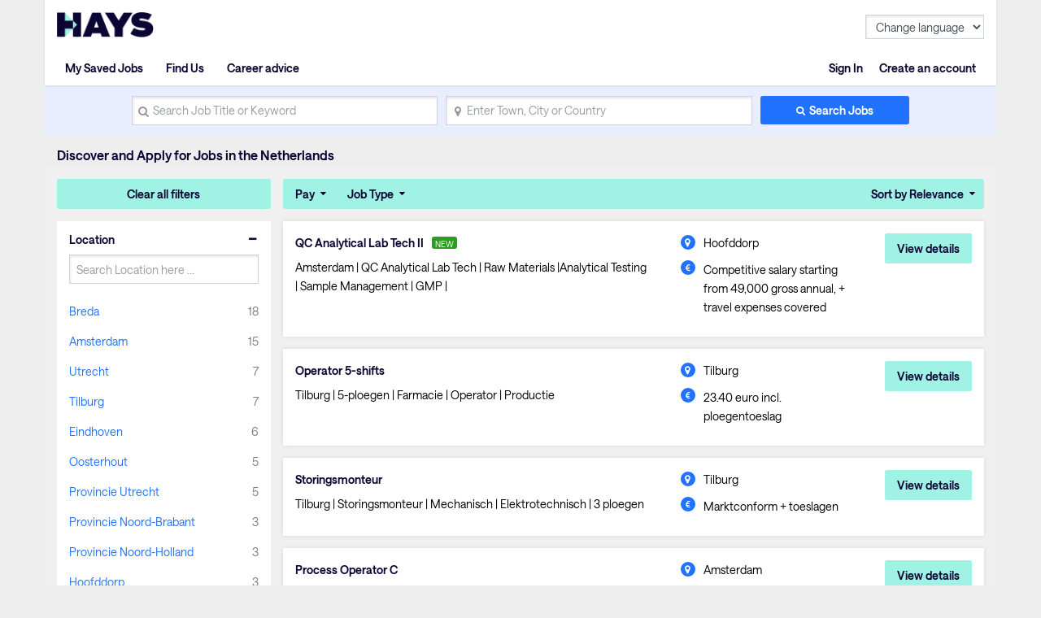

--- FILE ---
content_type: text/html; charset=utf-8
request_url: https://www.hays.nl/en/job-search?q=&stat=e&location=&jobType=-1
body_size: 154921
content:
<!DOCTYPE html><html lang="en"><head><script src="//consent.trustarc.com/notice?domain=hays.nl&amp;c=teconsent&amp;js=nj&amp;noticeType=bb&amp;gtm=1&amp;text=true&amp;privacypolicylink=https://www.hays.nl/nl_NL/herzien-privacybeleid&amp;language=en" async=""></script><script>(function(w,d,s,l,i){w[l]=w[l]||[];w[l].push({'gtm.start':new Date().getTime(),event:'gtm.js'});var f=d.getElementsByTagName(s)[0],j=d.createElement(s),dl=l!='dataLayer'?'&l='+l:'';j.async=true;j.src='//www.googletagmanager.com/gtm.js?id='+i+dl;f.parentNode.insertBefore(j,f);})(window,document,'script','dataLayer','GTM-54DSM2');</script>
  <meta charset="utf-8">
  <base href="/">
  <meta name="viewport" content="width=device-width, initial-scale=1">
  <meta name="viewport" content="width=device-width, initial-scale=1, maximum-scale=1,user-scalable=0">

  <link rel="icon" type="image/x-icon" href="https://www9.hays.com/UI/storybook/assets/live/img/favicon.ico">
  <link href="https://fonts.googleapis.com/css?family=Roboto:300,400,500&amp;display=swap" rel="stylesheet">
  <link href="https://fonts.googleapis.com/icon?family=Material+Icons" rel="stylesheet">
  <script src="https://apis.google.com/js/api.js"></script>
  <script src="https://accounts.google.com/gsi/client"></script>
  <script src="https://apis.google.com/js/client.js"></script>
<link rel="stylesheet" href="https://appres2.hays.com/styles.1c90ad888f6ac2f6e184.css"><style ng-transition="serverApp">
/*# sourceMappingURL=[data-uri] */</style><title>Jobs in the Netherlands | Hays Recruitment the Netherlands</title><style ng-transition="serverApp">
/*# sourceMappingURL=[data-uri] */</style><style ng-transition="serverApp">header .navbar ul ul.headerSection li:last-child {
  position: static;
}
/*# sourceMappingURL=[data-uri] */</style><style ng-transition="serverApp">
/*# sourceMappingURL=[data-uri] */</style><style ng-transition="serverApp">
/*# sourceMappingURL=[data-uri] */</style><style ng-transition="serverApp">
/*# sourceMappingURL=[data-uri] */</style><style ng-transition="serverApp">
/*# sourceMappingURL=[data-uri] */</style><style ng-transition="serverApp">
/*# sourceMappingURL=[data-uri] */</style><style ng-transition="serverApp">
/*# sourceMappingURL=[data-uri] */</style><style ng-transition="serverApp">.activeSearchLink[_ngcontent-sc48] {
  opacity: 1;
  background: #f0f0f0;
}
/*# sourceMappingURL=[data-uri] */</style><style ng-transition="serverApp">
/*# sourceMappingURL=[data-uri] */</style><style ng-transition="serverApp">
/*# sourceMappingURL=[data-uri] */</style><meta property="og:title" content="Jobs in the Netherlands | Hays Recruitment the Netherlands"><meta name="description" content="Searching for a new job in the Netherlands? Hays Recruitment can help you to find the perfect role. Explore our latest jobs in the Netherlands now and apply today!"><meta property="og:description" content="Searching for a new job in the Netherlands? Hays Recruitment can help you to find the perfect role. Explore our latest jobs in the Netherlands now and apply today!"><meta name="author" content="Hays Working for your tomorrow"><meta property="og:url" content="https://www.hays.nl/en/job-search"><meta property="og:type" content="hays publications, article and events"><meta property="og:image" content="https://www9.hays.com/UI/storybook/assets/img/hays-og-optimize-image-new.jpg"><meta property="og:image:width" content="382"><meta property="og:image:width" content="200"><link rel="canonical" href="https://www.hays.nl/en/job-search"></head>
<body><noscript><iframe src="//www.googletagmanager.com/ns.html?id=GTM-54DSM2" width="0" height="0" style="display:none;visibility:hidden"></iframe></noscript>
<div class="container">
  <div id="teconsent"></div>
</div>
<div id="consent_blackbar"></div>
  <app-root _nghost-sc16="" ng-version="11.2.14"><div _ngcontent-sc16="" class="thank-you-container"><div _ngcontent-sc16="" class="container search-active"><router-outlet _ngcontent-sc16=""></router-outlet><app-site-locale _nghost-sc54=""><app-header _ngcontent-sc54=""><div><header><div class="row"><div class="col-6 col-md-8"><a id="gtm_hayslogo" href="https://www.hays.nl" class="logo"><img alt="Hays" src="../../assets/images/img_logo_hays.webp"></a></div><div class="col-6 col-md-4 text-right"><!----><a class="menu-mobile"><em>Menu</em><i class="menu-icon"><span></span><span></span><span></span></i></a></div></div><nav class="navbar"><ul><!----><li class="text-right log-in-out"><a id="gtm_header_rightHeader" class="nav-item nav-link text-right log-in-out register" textcontent="Sign In">Sign In</a><a id="gtm_header_rightHeader" class="nav-item nav-link text-right log-in-out register icon-register" textcontent="Create an account">Create an account</a><!----></li><!----><li class="home-mobile"><a d="gtm_header_home" class="nav-item nav-link active icon-home" href="https://www.hays.nl">Home</a></li><!----><ul class="headerSection"><li class="text-left"><!----><a id="gtm_header_leftHeader" class="nav-item nav-link active icon-saved-jobs" textcontent="My Saved Jobs">My Saved Jobs</a><!----></li><li class="text-left"><!----><a id="gtm_header_leftHeader" class="nav-item nav-link active icon-find-us" textcontent="Find Us">Find Us</a><!----></li><li class="text-left"><!----><a id="gtm_header_leftHeader" class="nav-item nav-link active" textcontent="Career advice">Career advice</a><!----></li><!----></ul><!----><!----><li class="worldwide-mobile"><a class="nav-item nav-link activen icon-worldwide">Worldwide</a></li><li><!----></li><li class="change-languages"><select class="form-control"><option id="language" value="" textcontent="Change language">Change language</option><option id="language" value="en" textcontent="English">English</option><option id="language" value="nl" textcontent="Dutch">Dutch</option><!----></select></li><!----></ul></nav><!----><!----></header></div><div><app-search-box _nghost-sc48=""><div _ngcontent-sc48="" class="search-container"><form _ngcontent-sc48="" novalidate="" id="gtm_search_box" class="ng-untouched ng-pristine ng-valid"><div _ngcontent-sc48="" class="form-row align-items-center"><div _ngcontent-sc48="" class="col-sm-12 col-md-4 my-1"><label _ngcontent-sc48="" for="inlineFormInputName" class="sr-only" textcontent="search_placeholder">search_placeholder</label><i _ngcontent-sc48="" class="icon-search"></i><input _ngcontent-sc48="" type="text" autocomplete="off" id="inlineFormInputName" maxlength="100" class="form-control ng-untouched ng-pristine ng-valid" placeholder="Search Job Title or Keyword" value=""><!----><!----></div><div _ngcontent-sc48="" class="col-sm-12 col-md-4 my-1"><label _ngcontent-sc48="" for="inlineFormInputGroupUsername" class="sr-only">Enter Town, City or Country</label><i _ngcontent-sc48="" class="icon-location"></i><input _ngcontent-sc48="" type="text" autocomplete="off" id="inlineFormInputGroupUsername" maxlength="100" class="form-control ng-untouched ng-pristine ng-valid" placeholder="Enter Town, City or Country" value=""></div><div _ngcontent-sc48="" class="col-sm-12 col-md-2 my-1"><button _ngcontent-sc48="" id="gtm_search_btn" type="submit" class="btn btn-primary btn-block">Search Jobs</button></div></div><!----></form></div></app-search-box><!----><h1 class="header-text-pl">Discover and Apply for Jobs in the Netherlands</h1><!----></div><!----></app-header><router-outlet _ngcontent-sc54=""></router-outlet><app-jp-search _nghost-sc106=""><!----><section _ngcontent-sc106="" class="job-search-result bg-light-grey"><div _ngcontent-sc106="" class="row"><div _ngcontent-sc106="" class="col-md-3 position-static facet"><app-histogram _ngcontent-sc106="" _nghost-sc70=""><div _ngcontent-sc70="" class="filter-cont"><button _ngcontent-sc70="" id="gtm_histogram_clear_all_filter" class="btn btn-secondary btn-block">Clear all filters</button><app-jobtype-filter _ngcontent-sc70="" _nghost-sc69=""><div _ngcontent-sc69="" class="filter-right"><ul _ngcontent-sc69=""><li _ngcontent-sc69=""><ul _ngcontent-sc69=""><li _ngcontent-sc69=""><a _ngcontent-sc69="" href="javascript:void(0)">Pay</a><!----><!----><!----></li><!----><li _ngcontent-sc69=""><a _ngcontent-sc69="" id="gtm_showjobtype_filter" href="javascript:void(0)">Job Type</a><!----></li><!----><!----></ul></li><li _ngcontent-sc69="" class="sort"><ul _ngcontent-sc69=""><li _ngcontent-sc69=""><a _ngcontent-sc69="" href="javascript:void(0)" class="sort-relevance">Sort by Relevance</a><!----><!----><!----></li></ul></li></ul></div></app-jobtype-filter><div _ngcontent-sc70="" class="filter-left"><ul _ngcontent-sc70=""><li _ngcontent-sc70="" class="active"><h5 _ngcontent-sc70="">Location</h5><div _ngcontent-sc70=""><div _ngcontent-sc70=""><input _ngcontent-sc70="" class="form-control ng-untouched ng-pristine ng-valid" placeholder="Search Location here ..." value=""></div><!----><div _ngcontent-sc70=""><ul _ngcontent-sc70=""><li _ngcontent-sc70=""><a _ngcontent-sc70="" id="gtm_location" textcontent="Breda">Breda</a><span _ngcontent-sc70="" class="count" textcontent="18">18</span></li><li _ngcontent-sc70=""><a _ngcontent-sc70="" id="gtm_location" textcontent="Amsterdam">Amsterdam</a><span _ngcontent-sc70="" class="count" textcontent="15">15</span></li><li _ngcontent-sc70=""><a _ngcontent-sc70="" id="gtm_location" textcontent="Utrecht">Utrecht</a><span _ngcontent-sc70="" class="count" textcontent="7">7</span></li><li _ngcontent-sc70=""><a _ngcontent-sc70="" id="gtm_location" textcontent="Tilburg">Tilburg</a><span _ngcontent-sc70="" class="count" textcontent="7">7</span></li><li _ngcontent-sc70=""><a _ngcontent-sc70="" id="gtm_location" textcontent="Eindhoven">Eindhoven</a><span _ngcontent-sc70="" class="count" textcontent="6">6</span></li><li _ngcontent-sc70=""><a _ngcontent-sc70="" id="gtm_location" textcontent="Oosterhout">Oosterhout</a><span _ngcontent-sc70="" class="count" textcontent="5">5</span></li><li _ngcontent-sc70=""><a _ngcontent-sc70="" id="gtm_location" textcontent="Provincie Utrecht">Provincie Utrecht</a><span _ngcontent-sc70="" class="count" textcontent="5">5</span></li><li _ngcontent-sc70=""><a _ngcontent-sc70="" id="gtm_location" textcontent="Provincie Noord-Brabant">Provincie Noord-Brabant</a><span _ngcontent-sc70="" class="count" textcontent="3">3</span></li><li _ngcontent-sc70=""><a _ngcontent-sc70="" id="gtm_location" textcontent="Provincie Noord-Holland">Provincie Noord-Holland</a><span _ngcontent-sc70="" class="count" textcontent="3">3</span></li><li _ngcontent-sc70=""><a _ngcontent-sc70="" id="gtm_location" textcontent="Hoofddorp">Hoofddorp</a><span _ngcontent-sc70="" class="count" textcontent="3">3</span></li><!----></ul><a _ngcontent-sc70="" id="gtm_histogram_location_show_more_less" href="javascript:void(0);" class="show_more_less">Show more</a><!----></div><!----></div><!----></li><li _ngcontent-sc70="" class="active"><h5 _ngcontent-sc70="">Industry</h5><div _ngcontent-sc70=""><div _ngcontent-sc70=""><input _ngcontent-sc70="" class="form-control ng-untouched ng-pristine ng-valid" placeholder="Search Industry here ..." value=""></div><!----><div _ngcontent-sc70=""><ul _ngcontent-sc70=""><li _ngcontent-sc70=""><a _ngcontent-sc70="" id="gtm_industry" textcontent="Agriculture, Fishing &amp; Forestry">Agriculture, Fishing &amp; Forestry</a><span _ngcontent-sc70="" class="count" textcontent="3">3</span></li><li _ngcontent-sc70=""><a _ngcontent-sc70="" id="gtm_industry" textcontent="Banking &amp; Financial Services">Banking &amp; Financial Services</a><span _ngcontent-sc70="" class="count" textcontent="4">4</span></li><li _ngcontent-sc70=""><a _ngcontent-sc70="" id="gtm_industry" textcontent="Construction">Construction</a><span _ngcontent-sc70="" class="count" textcontent="1">1</span></li><li _ngcontent-sc70=""><a _ngcontent-sc70="" id="gtm_industry" textcontent="Energy, Utilities &amp; Mining">Energy, Utilities &amp; Mining</a><span _ngcontent-sc70="" class="count" textcontent="1">1</span></li><li _ngcontent-sc70=""><a _ngcontent-sc70="" id="gtm_industry" textcontent="Engineering">Engineering</a><span _ngcontent-sc70="" class="count" textcontent="33">33</span></li><li _ngcontent-sc70=""><a _ngcontent-sc70="" id="gtm_industry" textcontent="Government &amp; Public Services">Government &amp; Public Services</a><span _ngcontent-sc70="" class="count" textcontent="1">1</span></li><li _ngcontent-sc70=""><a _ngcontent-sc70="" id="gtm_industry" textcontent="Healthcare &amp; Medical">Healthcare &amp; Medical</a><span _ngcontent-sc70="" class="count" textcontent="2">2</span></li><li _ngcontent-sc70=""><a _ngcontent-sc70="" id="gtm_industry" textcontent="Insurance">Insurance</a><span _ngcontent-sc70="" class="count" textcontent="5">5</span></li><li _ngcontent-sc70=""><a _ngcontent-sc70="" id="gtm_industry" textcontent="Legal">Legal</a><span _ngcontent-sc70="" class="count" textcontent="1">1</span></li><li _ngcontent-sc70=""><a _ngcontent-sc70="" id="gtm_industry" textcontent="Manufacturing &amp; Production">Manufacturing &amp; Production</a><span _ngcontent-sc70="" class="count" textcontent="17">17</span></li><!----></ul><a _ngcontent-sc70="" id="gtm_histogram_industry_show_more_less" href="javascript:void(0);" class="show_more_less">Show more</a><!----></div><!----></div><!----></li><!----></ul></div></div></app-histogram></div><div _ngcontent-sc106="" infinitescroll="" class="col-md-9 job-cont"><app-job-card _ngcontent-sc106="" _nghost-sc73=""><div _ngcontent-sc73="" class="job-results"><button _ngcontent-sc73="" class="mobile-filter btn btn-block btn-secondary">Filtered</button><div _ngcontent-sc73="" class="applied-filters"><!----><!----><!----><!----><!----></div><!----><div _ngcontent-sc73="" class="job-listing"><!----><ul _ngcontent-sc73=""><li _ngcontent-sc73=""><div _ngcontent-sc73="" class="job-container"><div _ngcontent-sc73="" class="job-descp item"><h3 _ngcontent-sc73=""><!----><a _ngcontent-sc73="" id="gtm_job_redirecttodetail" href="https://www.hays.nl/en/job-detail/qc-analytical-lab-tech-ii-hoofddorp-_1049805?q=&amp;location=&amp;applyId=JOB_5368706EN&amp;jobSource=HaysGCJ&amp;isSponsored=N&amp;specialismId=&amp;subSpecialismId=&amp;jobName=projects/mineral-balm-174308/tenants/ab5d683d-f9a5-4b85-bfe0-eb74881e24cf/jobs/114081301799019206&amp;lang=en" textcontent="QC Analytical Lab Tech II">QC Analytical Lab Tech II</a><!----><em _ngcontent-sc73="" class="new-job">NEW</em><!----><input _ngcontent-sc73="" type="hidden" value="JOB_5368706EN"></h3><p _ngcontent-sc73="">Amsterdam | QC Analytical Lab Tech | Raw Materials |Analytical Testing | Sample Management | GMP |</p><div _ngcontent-sc73="" class="sponsored-text">Top job</div></div><div _ngcontent-sc73="" class="other-job-info item"><p _ngcontent-sc73="" class="location"><i _ngcontent-sc73="" class="icon-location"></i><!----><span _ngcontent-sc73="" textcontent="Hoofddorp">Hoofddorp</span></p><p _ngcontent-sc73="" class="salary euro-active"><i _ngcontent-sc73="" class="icon-circle"></i><span _ngcontent-sc73="" textcontent="Competitive salary starting from 49,000 gross annual, + travel expenses covered">Competitive salary starting from 49,000 gross annual, + travel expenses covered</span></p><!----></div><div _ngcontent-sc73="" class="action btn-cont"><!----><button _ngcontent-sc73="" id="gtm_job_card_google_view" class="btn btn-secondary view-details">View details</button><input _ngcontent-sc73="" type="hidden" value="JOB_5368706EN"></div></div></li><li _ngcontent-sc73=""><div _ngcontent-sc73="" class="job-container"><div _ngcontent-sc73="" class="job-descp item"><h3 _ngcontent-sc73=""><!----><a _ngcontent-sc73="" id="gtm_job_redirecttodetail" href="https://www.hays.nl/en/job-detail/operator-5-shifts-tilburg_1049680?q=&amp;location=&amp;applyId=JOB_5359957EN&amp;jobSource=HaysGCJ&amp;isSponsored=N&amp;specialismId=&amp;subSpecialismId=&amp;jobName=projects/mineral-balm-174308/tenants/ab5d683d-f9a5-4b85-bfe0-eb74881e24cf/jobs/101992067835536070&amp;lang=en" textcontent="Operator 5-shifts">Operator 5-shifts</a><!----><!----><input _ngcontent-sc73="" type="hidden" value="JOB_5359957EN"></h3><p _ngcontent-sc73="">Tilburg | 5-ploegen | Farmacie | Operator | Productie</p><div _ngcontent-sc73="" class="sponsored-text">Top job</div></div><div _ngcontent-sc73="" class="other-job-info item"><p _ngcontent-sc73="" class="location"><i _ngcontent-sc73="" class="icon-location"></i><!----><span _ngcontent-sc73="" textcontent="Tilburg">Tilburg</span></p><p _ngcontent-sc73="" class="salary euro-active"><i _ngcontent-sc73="" class="icon-circle"></i><span _ngcontent-sc73="" textcontent="23.40 euro incl. ploegentoeslag">23.40 euro incl. ploegentoeslag</span></p><!----></div><div _ngcontent-sc73="" class="action btn-cont"><!----><button _ngcontent-sc73="" id="gtm_job_card_google_view" class="btn btn-secondary view-details">View details</button><input _ngcontent-sc73="" type="hidden" value="JOB_5359957EN"></div></div></li><li _ngcontent-sc73=""><div _ngcontent-sc73="" class="job-container"><div _ngcontent-sc73="" class="job-descp item"><h3 _ngcontent-sc73=""><!----><a _ngcontent-sc73="" id="gtm_job_redirecttodetail" href="https://www.hays.nl/en/job-detail/storingsmonteur-tilburg_1049586?q=&amp;location=&amp;applyId=JOB_5353420EN&amp;jobSource=HaysGCJ&amp;isSponsored=N&amp;specialismId=&amp;subSpecialismId=&amp;jobName=projects/mineral-balm-174308/tenants/ab5d683d-f9a5-4b85-bfe0-eb74881e24cf/jobs/87102130258617030&amp;lang=en" textcontent="Storingsmonteur">Storingsmonteur</a><!----><!----><input _ngcontent-sc73="" type="hidden" value="JOB_5353420EN"></h3><p _ngcontent-sc73="">Tilburg | Storingsmonteur | Mechanisch | Elektrotechnisch | 3 ploegen</p><div _ngcontent-sc73="" class="sponsored-text">Top job</div></div><div _ngcontent-sc73="" class="other-job-info item"><p _ngcontent-sc73="" class="location"><i _ngcontent-sc73="" class="icon-location"></i><!----><span _ngcontent-sc73="" textcontent="Tilburg">Tilburg</span></p><p _ngcontent-sc73="" class="salary euro-active"><i _ngcontent-sc73="" class="icon-circle"></i><span _ngcontent-sc73="" textcontent="Marktconform + toeslagen">Marktconform + toeslagen</span></p><!----></div><div _ngcontent-sc73="" class="action btn-cont"><!----><button _ngcontent-sc73="" id="gtm_job_card_google_view" class="btn btn-secondary view-details">View details</button><input _ngcontent-sc73="" type="hidden" value="JOB_5353420EN"></div></div></li><li _ngcontent-sc73=""><div _ngcontent-sc73="" class="job-container"><div _ngcontent-sc73="" class="job-descp item"><h3 _ngcontent-sc73=""><!----><a _ngcontent-sc73="" id="gtm_job_redirecttodetail" href="https://www.hays.nl/en/job-detail/process-operator-c-amsterdam_1049475?q=&amp;location=&amp;applyId=JOB_5345851EN&amp;jobSource=HaysGCJ&amp;isSponsored=N&amp;specialismId=&amp;subSpecialismId=&amp;jobName=projects/mineral-balm-174308/tenants/ab5d683d-f9a5-4b85-bfe0-eb74881e24cf/jobs/93321003458798278&amp;lang=en" textcontent="Process Operator C">Process Operator C</a><!----><!----><input _ngcontent-sc73="" type="hidden" value="JOB_5345851EN"></h3><p _ngcontent-sc73="">Amsterdam | Process Operator | GMP | Aseptic Environment | Cleanroom | English</p><div _ngcontent-sc73="" class="sponsored-text">Top job</div></div><div _ngcontent-sc73="" class="other-job-info item"><p _ngcontent-sc73="" class="location"><i _ngcontent-sc73="" class="icon-location"></i><!----><span _ngcontent-sc73="" textcontent="Amsterdam">Amsterdam</span></p><p _ngcontent-sc73="" class="salary euro-active"><i _ngcontent-sc73="" class="icon-circle"></i><span _ngcontent-sc73="" textcontent="2800">2800</span></p><!----></div><div _ngcontent-sc73="" class="action btn-cont"><!----><button _ngcontent-sc73="" id="gtm_job_card_google_view" class="btn btn-secondary view-details">View details</button><input _ngcontent-sc73="" type="hidden" value="JOB_5345851EN"></div></div></li><li _ngcontent-sc73=""><div _ngcontent-sc73="" class="job-container"><div _ngcontent-sc73="" class="job-descp item"><h3 _ngcontent-sc73=""><!----><a _ngcontent-sc73="" id="gtm_job_redirecttodetail" href="https://www.hays.nl/en/job-detail/global-account-manager-eindhoven_1049089?q=&amp;location=&amp;applyId=JOB_5318601EN&amp;jobSource=HaysGCJ&amp;isSponsored=N&amp;specialismId=&amp;subSpecialismId=&amp;jobName=projects/mineral-balm-174308/tenants/ab5d683d-f9a5-4b85-bfe0-eb74881e24cf/jobs/110691440878592710&amp;lang=en" textcontent="Global Account Manager">Global Account Manager</a><!----><!----><input _ngcontent-sc73="" type="hidden" value="JOB_5318601EN"></h3><p _ngcontent-sc73="">Global Account Manager | Eindhoven | New Business | Slimme lockeroplossingen | C-level</p><div _ngcontent-sc73="" class="sponsored-text">Top job</div></div><div _ngcontent-sc73="" class="other-job-info item"><p _ngcontent-sc73="" class="location"><i _ngcontent-sc73="" class="icon-location"></i><!----><span _ngcontent-sc73="" textcontent="Eindhoven">Eindhoven</span></p><p _ngcontent-sc73="" class="salary euro-active"><i _ngcontent-sc73="" class="icon-circle"></i><span _ngcontent-sc73="" textcontent="Een competitief salaris dat past bij jouw ervaring en impact">Een competitief salaris dat past bij jouw ervaring en impact</span></p><!----></div><div _ngcontent-sc73="" class="action btn-cont"><!----><button _ngcontent-sc73="" id="gtm_job_card_google_view" class="btn btn-secondary view-details">View details</button><input _ngcontent-sc73="" type="hidden" value="JOB_5318601EN"></div></div></li><li _ngcontent-sc73=""><div _ngcontent-sc73="" class="job-container"><div _ngcontent-sc73="" class="job-descp item"><h3 _ngcontent-sc73=""><!----><a _ngcontent-sc73="" id="gtm_job_redirecttodetail" href="https://www.hays.nl/en/job-detail/meewerkend-voorman-breda_1049069?q=&amp;location=&amp;applyId=JOB_5334055EN&amp;jobSource=HaysGCJ&amp;isSponsored=N&amp;specialismId=&amp;subSpecialismId=&amp;jobName=projects/mineral-balm-174308/tenants/ab5d683d-f9a5-4b85-bfe0-eb74881e24cf/jobs/134576261354660550&amp;lang=en" textcontent="Meewerkend Voorman">Meewerkend Voorman</a><!----><!----><input _ngcontent-sc73="" type="hidden" value="JOB_5334055EN"></h3><p _ngcontent-sc73="">Alphen | 2-ploegen | Meewerkend Voorman | Food | HACCP | Levensmiddelenindustrie | Leiderschap</p><div _ngcontent-sc73="" class="sponsored-text">Top job</div></div><div _ngcontent-sc73="" class="other-job-info item"><p _ngcontent-sc73="" class="location"><i _ngcontent-sc73="" class="icon-location"></i><!----><span _ngcontent-sc73="" textcontent="Breda">Breda</span></p><p _ngcontent-sc73="" class="salary euro-active"><i _ngcontent-sc73="" class="icon-circle"></i><span _ngcontent-sc73="" textcontent="Marktconform">Marktconform</span></p><!----></div><div _ngcontent-sc73="" class="action btn-cont"><!----><button _ngcontent-sc73="" id="gtm_job_card_google_view" class="btn btn-secondary view-details">View details</button><input _ngcontent-sc73="" type="hidden" value="JOB_5334055EN"></div></div></li><li _ngcontent-sc73=""><div _ngcontent-sc73="" class="job-container"><div _ngcontent-sc73="" class="job-descp item"><h3 _ngcontent-sc73=""><!----><a _ngcontent-sc73="" id="gtm_job_redirecttodetail" href="https://www.hays.nl/en/job-detail/information-security-officer-overijssel_1049689?q=&amp;location=&amp;applyId=JOB_5360781EN&amp;jobSource=HaysGCJ&amp;isSponsored=N&amp;specialismId=&amp;subSpecialismId=&amp;jobName=projects/mineral-balm-174308/tenants/ab5d683d-f9a5-4b85-bfe0-eb74881e24cf/jobs/99106300784190150&amp;lang=en" textcontent="Information Security Officer">Information Security Officer</a><!----><!----><input _ngcontent-sc73="" type="hidden" value="JOB_5360781EN"></h3><p _ngcontent-sc73="">Information Security Officer | Cybersecurity | Permanent | Provincie Overijssel</p><div _ngcontent-sc73="" class="sponsored-text">Top job</div></div><div _ngcontent-sc73="" class="other-job-info item"><p _ngcontent-sc73="" class="location"><i _ngcontent-sc73="" class="icon-location"></i><!----><span _ngcontent-sc73="" textcontent="Overijssel">Overijssel</span></p><p _ngcontent-sc73="" class="salary euro-active"><i _ngcontent-sc73="" class="icon-circle"></i><span _ngcontent-sc73="" textcontent="Een salaris tussen €4.300,- en €6.400,- bruto per maand (op fulltime basis)">Een salaris tussen €4.300,- en €6.400,- bruto per maand (op fulltime basis)</span></p><!----></div><div _ngcontent-sc73="" class="action btn-cont"><!----><button _ngcontent-sc73="" id="gtm_job_card_google_view" class="btn btn-secondary view-details">View details</button><input _ngcontent-sc73="" type="hidden" value="JOB_5360781EN"></div></div></li><li _ngcontent-sc73=""><div _ngcontent-sc73="" class="job-container"><div _ngcontent-sc73="" class="job-descp item"><h3 _ngcontent-sc73=""><!----><a _ngcontent-sc73="" id="gtm_job_redirecttodetail" href="https://www.hays.nl/en/job-detail/assistent-productie-manager-oosterhout_1049784?q=&amp;location=&amp;applyId=JOB_5367082EN&amp;jobSource=HaysGCJ&amp;isSponsored=N&amp;specialismId=&amp;subSpecialismId=&amp;jobName=projects/mineral-balm-174308/tenants/ab5d683d-f9a5-4b85-bfe0-eb74881e24cf/jobs/130415854847173318&amp;lang=en" textcontent="Assistent Productie Manager">Assistent Productie Manager</a><!----><!----><input _ngcontent-sc73="" type="hidden" value="JOB_5367082EN"></h3><p _ngcontent-sc73="">Regio Oosterhout | Assistent Productie Manager | Beton | Productieprocessen</p><div _ngcontent-sc73="" class="sponsored-text">Top job</div></div><div _ngcontent-sc73="" class="other-job-info item"><p _ngcontent-sc73="" class="location"><i _ngcontent-sc73="" class="icon-location"></i><!----><span _ngcontent-sc73="" textcontent="Oosterhout">Oosterhout</span></p><p _ngcontent-sc73="" class="salary euro-active"><i _ngcontent-sc73="" class="icon-circle"></i><span _ngcontent-sc73="" textcontent="Marktconform">Marktconform</span></p><!----></div><div _ngcontent-sc73="" class="action btn-cont"><!----><button _ngcontent-sc73="" id="gtm_job_card_google_view" class="btn btn-secondary view-details">View details</button><input _ngcontent-sc73="" type="hidden" value="JOB_5367082EN"></div></div></li><li _ngcontent-sc73=""><div _ngcontent-sc73="" class="job-container"><div _ngcontent-sc73="" class="job-descp item"><h3 _ngcontent-sc73=""><!----><a _ngcontent-sc73="" id="gtm_job_redirecttodetail" href="https://www.hays.nl/en/job-detail/operator-alphen_1049047?q=&amp;location=&amp;applyId=JOB_5314613EN&amp;jobSource=HaysGCJ&amp;isSponsored=N&amp;specialismId=&amp;subSpecialismId=&amp;jobName=projects/mineral-balm-174308/tenants/ab5d683d-f9a5-4b85-bfe0-eb74881e24cf/jobs/94809496315929286&amp;lang=en" textcontent="Operator">Operator</a><!----><!----><input _ngcontent-sc73="" type="hidden" value="JOB_5314613EN"></h3><p _ngcontent-sc73="">Regio Alphen | Operator | Verse kaas | Food | Productie | Alphenaer</p><div _ngcontent-sc73="" class="sponsored-text">Top job</div></div><div _ngcontent-sc73="" class="other-job-info item"><p _ngcontent-sc73="" class="location"><i _ngcontent-sc73="" class="icon-location"></i><!----><span _ngcontent-sc73="" textcontent="Alphen">Alphen</span></p><p _ngcontent-sc73="" class="salary euro-active"><i _ngcontent-sc73="" class="icon-circle"></i><span _ngcontent-sc73="" textcontent="Tussen de €2.800 en €3.200 bruto excl. ploegen">Tussen de €2.800 en €3.200 bruto excl. ploegen</span></p><!----></div><div _ngcontent-sc73="" class="action btn-cont"><!----><button _ngcontent-sc73="" id="gtm_job_card_google_view" class="btn btn-secondary view-details">View details</button><input _ngcontent-sc73="" type="hidden" value="JOB_5314613EN"></div></div></li><li _ngcontent-sc73=""><div _ngcontent-sc73="" class="job-container"><div _ngcontent-sc73="" class="job-descp item"><h3 _ngcontent-sc73=""><!----><a _ngcontent-sc73="" id="gtm_job_redirecttodetail" href="https://www.hays.nl/en/job-detail/operator-2-tilburg_1049655?q=&amp;location=&amp;applyId=JOB_5358447EN&amp;jobSource=HaysGCJ&amp;isSponsored=N&amp;specialismId=&amp;subSpecialismId=&amp;jobName=projects/mineral-balm-174308/tenants/ab5d683d-f9a5-4b85-bfe0-eb74881e24cf/jobs/104450251565212358&amp;lang=en" textcontent="Operator 2">Operator 2</a><!----><!----><input _ngcontent-sc73="" type="hidden" value="JOB_5358447EN"></h3><p _ngcontent-sc73="">Tilburg | 5-ploegen | Farmacie | Operator | Productie</p><div _ngcontent-sc73="" class="sponsored-text">Top job</div></div><div _ngcontent-sc73="" class="other-job-info item"><p _ngcontent-sc73="" class="location"><i _ngcontent-sc73="" class="icon-location"></i><!----><span _ngcontent-sc73="" textcontent="Tilburg">Tilburg</span></p><p _ngcontent-sc73="" class="salary euro-active"><i _ngcontent-sc73="" class="icon-circle"></i><span _ngcontent-sc73="" textcontent="Marktconform salaris">Marktconform salaris</span></p><!----></div><div _ngcontent-sc73="" class="action btn-cont"><!----><button _ngcontent-sc73="" id="gtm_job_card_google_view" class="btn btn-secondary view-details">View details</button><input _ngcontent-sc73="" type="hidden" value="JOB_5358447EN"></div></div></li><!----></ul><!----><!----></div><!----></div></app-job-card><!----></div></div></section></app-jp-search><!----><app-footer _ngcontent-sc54="" _nghost-sc53=""><app-jp-widgetlist _ngcontent-sc53="" _nghost-sc51=""><!----></app-jp-widgetlist><!----><div _ngcontent-sc53="" class="footer"><div _ngcontent-sc53="" id="footerElementsContainer" class="footer-elements-wrapper"><nav _ngcontent-sc53="" class="navbar"><!----><a _ngcontent-sc53="" class="nav-item nav-link" id="gtm_footer_View Full Site" href="https://www.hays.nl/en/" textcontent="View Full Site">View Full Site</a><a _ngcontent-sc53="" class="nav-item nav-link" id="gtm_footer_Terms" href="https://www.hays.nl/en/general-content/HAYS_526126EN?ver=d" textcontent="Terms">Terms</a><a _ngcontent-sc53="" class="nav-item nav-link" id="gtm_footer_Privacy" href="https://www.hays.nl/revised-privacy-policy/index.htm" textcontent="Privacy">Privacy</a><a _ngcontent-sc53="" class="nav-item nav-link" id="gtm_footer_© Hays plc 2025." href="https://www.hays.nl/en/disclaimer/index.htm?ver=d" textcontent="© Hays plc 2025.">© Hays plc 2025.</a><!----></nav><app-play-store _ngcontent-sc53="" _nghost-sc52=""><!----></app-play-store></div><!----><!----></div><!----></app-footer></app-site-locale><!----></div></div></app-root>
  <link>
<script src="https://appres2.hays.com/runtime.8c5040a8a21ef29102e8.js" defer=""></script><script src="https://appres2.hays.com/polyfills-es5.0e5601b39fa0d1da6fb9.js" nomodule="" defer=""></script><script src="https://appres2.hays.com/polyfills.47f7321a253ea8807a3a.js" defer=""></script><script src="https://appres2.hays.com/scripts.fc62175962199a69ab0d.js" defer=""></script><script src="https://appres2.hays.com/main.c9dae87695a4cdc563b2.js" defer=""></script>

<script id="serverApp-state" type="application/json">{&q;transfer-translate-en_NL&q;:{&q;page_title&q;:&q;Hays Working for your tomorrow&q;,&q;home_subTitle&q;:&q;JOBS IN THE NETHERLANDS&q;,&q;home_title&q;:&q;SEARCH THE BEST&q;,&q;salary&q;:&q;Salary:&q;,&q;find_us&q;:&q;Find Us&q;,&q;my_searches&q;:&q;My Searches&q;,&q;logIn&q;:&q;Log in&q;,&q;signOut&q;:&q;Sign Out&q;,&q;signIn&q;:&q;Sign In&q;,&q;home&q;:&q;Home&q;,&q;salary_calculator&q;:&q;Salary Calculator&q;,&q;my_notes&q;:&q;My Notes&q;,&q;my_shortlist&q;:&q;My Saved Jobs&q;,&q;last_search_for&q;:&q;Last searched for&q;,&q;user_pass_incorrect_text&q;:&q;Sorry, your username or password were incorrect.&q;,&q;search_placeholder&q;:&q;e.g. Accounts Assistant&q;,&q;saved_searches_emptyText&q;:&q;You don&s;t currently have any saved searches.&q;,&q;saved_job_emptyText&q;:&q;You don&s;t currently have any saved jobs.&q;,&q;login_title&q;:&q;Sign In to Hays&q;,&q;login_forgotten_password&q;:&q;Forgot your password? / Create a new password.&q;,&q;login_usernameLabel&q;:&q;Username / Email address&q;,&q;job_pay_label&q;:&q;Pay&q;,&q;search_job_tooltip&q;:&q;search for a job&q;,&q;register_job_tooltip&q;:&q;register for a job&q;,&q;login_passLabel&q;:&q;Password&q;,&q;submit_button&q;:&q;Submit&q;,&q;flexible_working_header&q;:&q;Working Pattern&q;,&q;job_type_label&q;:&q;Job type&q;,&q;job_industry_label&q;:&q;Industry&q;,&q;job_location_label&q;:&q;Location&q;,&q;job_specialism_label&q;:&q;Specialism&q;,&q;job_ref_label&q;:&q;Ref:&q;,&q;job_apply_label&q;:&q;Apply Now&q;,&q;google_sort_relevence&q;:&q;Sort by Relevance&q;,&q;annnual_salary&q;:&q;Pay&q;,&q;day_rate&q;:&q;Day Rate&q;,&q;hour_rate&q;:&q;Hour Rate&q;,&q;monthly_rate&q;:&q;Monthly Rate&q;,&q;talk_to_consultant_label&q;:&q;Talk to a consultant&q;,&q;job_microsite_text&q;:&q;For more detailed information, or to view other vacancies with this organisation, please visit our dedicated recruitment website&q;,&q;make_note_title&q;:&q;Make a Note&q;,&q;leave_comment_placeholder&q;:&q;Make a personal note...&q;,&q;share_job_text&q;:&q;Share Job&q;,&q;similar_jobs_to&q;:&q;Similar jobs to&q;,&q;post_text&q;:&q;Post&q;,&q;save_text_label&q;:&q;Save&q;,&q;anonymous_text&q;:&q;Anonymous&q;,&q;bookmarked_tooltip&q;:&q;You have bookmarked this.&q;,&q;bookmark_this_tooltip&q;:&q;Bookmark this?&q;,&q;search_result_breadcrumb&q;:&q;Back to search results&q;,&q;job_desc_breadcrumb&q;:&q;Job&q;,&q;job_apply_breadcrumb&q;:&q;Apply&q;,&q;telephone&q;:&q;Telephone&q;,&q;talk_to_text1&q;:&q;Talk to&q;,&q;talk_to_text2&q;:&q;the specialist consultant managing this position&q;,&q;talk_to_text3&q;:&q;located in&q;,&q;left_Toggle_search_Label&q;:&q;Search&q;,&q;left_Toggle_filter_Label&q;:&q;Filter&q;,&q;right_Toggle_menu_Label&q;:&q;Menu&q;,&q;error_strapline1&q;:&q;SORRY AN ERROR HAS OCCURRED.&q;,&q;error_click_here&q;:&q;CLICK HERE&q;,&q;error_strapline2&q;:&q;TO RETURN TO THE HOME PAGE&q;,&q;forgot_password_page_title&q;:&q;Forgot Password - Hays Working for your tomorrow&q;,&q;forgot_password&q;:&q;Forgot Password&q;,&q;fp_username_placeholder&q;:&q;enter email address&q;,&q;pass_sent_to_email_text&q;:&q;Your new password has been sent to your email address. If no email is received within 10 minutes, please reset your password again.&q;,&q;account_doesnt_exist_text&q;:&q;Email account does not exist&q;,&q;please_try_again_text&q;:&q;Please try again&q;,&q;job_apply_page_title&q;:&q;Apply - Hays Working for your tomorrow&q;,&q;Apply_with_existing_heading&q;:&q;Apply with an existing account&q;,&q;apply_with_email_heading&q;:&q;OR Apply Using Your Email Address and CV&q;,&q;enter_email_label&q;:&q;Enter your email address&q;,&q;enter_email_placeholder&q;:&q;Enter your email address&q;,&q;invalid_email_msg&q;:&q;Please enter a valid email address&q;,&q;upload_cv_heading&q;:&q;Upload your CV&q;,&q;invalid_cv_msg&q;:&q;Please upload CV of .doc, .docx, .rtf, .txt, .pdf only (Max. file size 2MB)&q;,&q;invalid_cv_msg1&q;:&q;This file is not a valid CV. Please choose another document from your Dropbox.&q;,&q;policy_diclaimer1&q;:&q;I have read and accept the&q;,&q;policy_diclaimer2&q;:&q;Terms and Conditions&q;,&q;policy_diclaimer3&q;:&q;of use,&q;,&q;policy_diclaimer4&q;:&q;Privacy Policy&q;,&q;policy_diclaimer5&q;:&q;and&q;,&q;policy_diclaimer6&q;:&q;Disclaimer&q;,&q;policy_diclaimer7&q;:&q;and consent to receiving information from Hays.&q;,&q;apply_button_text&q;:&q;Apply&q;,&q;apply_button_text_disabled&q;:&q;Already Applied&q;,&q;cancel_button_text&q;:&q;Return to job&q;,&q;previously_used_cv_heading&q;:&q;You have used these CVs previously&q;,&q;view_cv&q;:&q;View CV&q;,&q;attach_cv_from&q;:&q;Attach your CV from&q;,&q;dropbox_text&q;:&q;Dropbox&q;,&q;gdrive_text&q;:&q;Google Drive&q;,&q;hard_disk_text&q;:&q;Local Drive&q;,&q;enter_first_name&q;:&q;First Name&q;,&q;enter_first_name_placeholder&q;:&q;First Name&q;,&q;invalid_first_name_msg&q;:&q;Please enter your first name&q;,&q;enter_last_name&q;:&q;Last Name&q;,&q;enter_last_name_placeholder&q;:&q;Last Name&q;,&q;invalid_last_name_msg&q;:&q;Please enter your last name&q;,&q;back_msg&q;:&q;Back&q;,&q;choose_dropbox&q;:&q;Choose&q;,&q;cancel_dropbox&q;:&q;Cancel&q;,&q;shortlist_page_title&q;:&q;My Shortlist - Hays - Recruiting Experts Worldwid&q;,&q;saved_search_page_title&q;:&q;My Searches - Hays Working for your tomorrow&q;,&q;salary_calculator_page_title&q;:&q;Salary calculator - Hays Working for your tomorrow&q;,&q;job_title_label&q;:&q;Job title&q;,&q;location_label&q;:&q;Location&q;,&q;search_jobs&q;:&q;Search jobs&q;,&q;check_button_text&q;:&q;Check&q;,&q;check_again_button_text&q;:&q;Check again&q;,&q;searching_text&q;:&q;Searching&q;,&q;salary_trend_for_text&q;:&q;Salary trend for&q;,&q;over_last_text&q;:&q;over last&q;,&q;months_text&q;:&q;months&q;,&q;required_specify_text&q;:&q;required - please specify&q;,&q;required_text&q;:&q;required&q;,&q;jobs_in_text&q;:&q;jobs in&q;,&q;loading_text&q;:&q;loading&q;,&q;salary_dist_for_text&q;:&q;Salary distribution for&q;,&q;search_returned_no_results_terms&q;:&q;the search returned no results for those terms&q;,&q;search_returned_no_results&q;:&q;Search returned no results&q;,&q;salary_title_place_holder&q;:&q;enter job title e.g. analyst&q;,&q;salary_location_place_holder&q;:&q;enter location e.g. Amsterdam&q;,&q;per_within_salary_text&q;:&q;The percentage of jobs that fall within a certain salary band.&q;,&q;powered_by_text&q;:&q;Powered by&q;,&q;adzuna_api_text&q;:&q;The Adzuna API&q;,&q;continue_text&q;:&q;Continue&q;,&q;Bookmark_this_text&q;:&q;Bookmark this&q;,&q;language_preference_text&q;:&q;LANGUAGE PREFERENCES&q;,&q;your_language_preference_text&q;:&q;your language preference is currently set to&q;,&q;no_language_options&q;:&q;There are no language selection options for&q;,&q;for_text&q;:&q;for&q;,&q;are_in_the_text&q;:&q;are in the&q;,&q;range_text&q;:&q;range&q;,&q;my_profile_page_title&q;:&q;My Profile - Hays Working for your tomorrow&q;,&q;upcoming_interviews&q;:&q;Upcoming Interviews&q;,&q;address_label&q;:&q;Address&q;,&q;interview_address_map_title&q;:&q;interview address on google maps - opens in new window&q;,&q;consultant_phone_label&q;:&q;Consultant phone&q;,&q;no_upcoming_interview_text&q;:&q;no upcoming interviews&q;,&q;interview_cv_tips&q;:&q;Interview and CV Tips&q;,&q;interview_advice_link_text&q;:&q;View our interview advice&q;,&q;view_cv_tips_link_text&q;:&q;View our CV tips&q;,&q;please_signin_text&q;:&q;Please Sign In&q;,&q;please_signin_text1&q;:&q;to access your profile.&q;,&q;app_history_note_text&q;:&q;Please note job links will no longer work when the job ceases to be available.&q;,&q;app_history_not_found_text&q;:&q;You have no job applications.&q;,&q;applied_text&q;:&q;Applied&q;,&q;at_text&q;:&q;at&q;,&q;recent_history_text&q;:&q;Recent Applications&q;,&q;interview_tips&q;:&q;Interview tips&q;,&q;interview_date_label&q;:&q;Date&q;,&q;interview_job_label&q;:&q;JobTitle&q;,&q;interview_time_label&q;:&q;Interview time&q;,&q;consultant_name_label&q;:&q;Consultant name&q;,&q;my_notes_page_title&q;:&q;Notes - Hays Working for your tomorrow&q;,&q;my_notes_empty_text&q;:&q;You don&s;t have notes listed against any jobs.&q;,&q;my_notes_view_job&q;:&q;view job&q;,&q;job_detail_page_title&q;:&q;Job Detail - Hays Working for your tomorrow&q;,&q;thank_you_text&q;:&q;Thank you for applying to&q;,&q;thank_you_text1&q;:&q;THANK YOU VERY MUCH&q;,&q;relevant_jobs_text&q;:&q;Here are some other jobs which may be of interest&q;,&q;applied_for_text&q;:&q;An email will be sent to you&q;,&q;applied_for_text1&q;:&q;AN EMAIL WILL BE SENT TO YOU&q;,&q;cv_tips_text&q;:&q;CV Tips&q;,&q;expert_cv_advice_text&q;:&q;CV ADVICE FROM THE EXPERTS&q;,&q;cv_advice_subtext&q;:&q;Your CV is a key tool when it comes to your professional advancement, so it&s;s worth taking the time to get it right.&q;,&q;office_locator_page_title&q;:&q;Office Locator - Hays Working for your tomorrow&q;,&q;your_nearest_offices&q;:&q;Our offices in the Netherlands&q;,&q;offices_near_text&q;:&q;offices near&q;,&q;miles_text&q;:&q;km&q;,&q;phone_text&q;:&q;Phone&q;,&q;sector_text&q;:&q;Sector&q;,&q;view_on_google&q;:&q;View on Google&q;,&q;no_results_found&q;:&q;No results found.&q;,&q;search_again&q;:&q;Search again&q;,&q;find_nearest_office&q;:&q;Find your nearest office&q;,&q;office_location_placeholder&q;:&q;enter location or postcode&q;,&q;find_near_me&q;:&q;Find near me&q;,&q;select_auto_message&q;:&q;Location - please choose a value from the autocomplete&q;,&q;job_not_available_search&q;:&q;This job is no longer available. Check out the latest jobs below.&q;,&q;job_not_available_search_again&q;:&q;This job is no longer available. Use the search bar to find others.&q;,&q;search_result_page_title&q;:&q;Search Results - Hays Working for your tomorrow&q;,&q;refine_your_search&q;:&q;Refine Your Search&q;,&q;job_type_permanent_tab&q;:&q;Perm&q;,&q;job_type_temporary_tab&q;:&q;Temp&q;,&q;job_type_contract_tab&q;:&q;Contract&q;,&q;hourly_salary&q;:&q;Hourly Salary&q;,&q;daily_salary&q;:&q;Daily Salary&q;,&q;result_per_page_text&q;:&q;Results per page&q;,&q;sponsored_text&q;:&q;Top job&q;,&q;no_result_text&q;:&q;There aren&s;t any jobs that match your criteria. Use the search bar to find others.&q;,&q;no_result_text1&q;:&q;clear your search&q;,&q;login_form_register_text&q;:&q;Not registered? You can register&q;,&q;login_form_register_text1&q;:&q;as you apply for a job&q;,&q;login_form_register_text2&q;:&q;OR&q;,&q;login_form_register_text3&q;:&q;directly on our site&q;,&q;forgotten_your_password&q;:&q;Creating an account or forgotten your password?&q;,&q;job_not_available&q;:&q;Unfortunately, this job is no longer available.&q;,&q;Would_you_like_to&q;:&q;Would you like to&q;,&q;return_to_search&q;:&q;return to your search&q;,&q;view_google_link&q;:&q;https://www.google.nl/maps?q=&q;,&q;footer_copyright_tooltip&q;:&q;Copyright Hays&q;,&q;footer_viewsite&q;:&q;View full site&q;,&q;footer_viewsite_tooltip&q;:&q;View desktop site - http://hays.nl/en&q;,&q;footer_privacy&q;:&q;Privacy&q;,&q;footer_copyright&q;:&q;Hays plc 2020&q;,&q;footer_terms&q;:&q;Terms&q;,&q;footer_change_language&q;:&q;Taal kiezen&q;,&q;cookie_message_text&q;:&q;This site uses cookies.&q;,&q;cookie_message_text1&q;:&q;If you continue you consent to this but you may&q;,&q;cookie_message_text2&q;:&q;change your cookie settings&q;,&q;cookie_message_text3&q;:&q;at any time by following this link.&q;,&q;my_interviews&q;:&q;My Interviews&q;,&q;no_past_interviews&q;:&q;You have no past interviews.&q;,&q;link_to_past_interviews&q;:&q;Click here to view past interviews&q;,&q;give_feedback_key&q;:&q;Give Feedback&q;,&q;give_feedback_link&q;:&q;https://feedback.hays.com/votingmodule/s180/f/690612/89ed/&q;,&q;remove_comment_msg_text&q;:&q;Are you sure you want to remove this comment?&q;,&q;remove_comment_ok&q;:&q;Ok&q;,&q;remove_comment_cancel&q;:&q;Cancel&q;,&q;distance_unit&q;:&q;KM&q;,&q;domain_code&q;:&q;UA-8526357-2&q;,&q;host_name&q;:&q;hays.nl&q;,&q;change_password&q;:&q;Change password&q;,&q;cp_current_password_placeholder&q;:&q;Current password&q;,&q;cp_changed_password_placeholder&q;:&q;New password&q;,&q;cp_confirm_password_placeholder&q;:&q;Confirm new password&q;,&q;change_password_page_title&q;:&q;Change Password - Hays Working for your tomorrow&q;,&q;password_do_not_match&q;:&q;Please enter the same password as above&q;,&q;password_criteria_text&q;:&q;Password must be between 6 and 20 characters and include at least one number.&q;,&q;incorrect_old_password&q;:&q;Please ensure your current password is correct&q;,&q;password_change_success_text&q;:&q;Your password has been changed successfully&q;,&q;password_blank_text&q;:&q;All fields above are mandatory.&q;,&q;error_page_sorry_message&q;:&q;We are sorry but the page you requested cannot be found&q;,&q;error_message_forbidden&q;:&q;We are sorry but something went wrong - we are aware and working to resolve it&q;,&q;error_message_unavailable&q;:&q;We are sorry but something went wrong - we are aware and working to resolve it&q;,&q;error_message_internal_error&q;:&q;We are sorry but something went wrong - we are aware and working to resolve it&q;,&q;find_near_me_title_text&q;:&q;Find your nearest office&q;,&q;most_recent_heading&q;:&q;Most Recent&q;,&q;clear_all_text&q;:&q;Clear All&q;,&q;viewed_jobs_text&q;:&q;Viewed Jobs&q;,&q;no_recent_searches&q;:&q;No recent search&q;,&q;no_recent_viewed_jobs&q;:&q;No recently viewed jobs&q;,&q;policy_validation_error&q;:&q;Please accept the terms and conditions&q;,&q;selected_file&q;:&q;Selected File : &q;,&q;js_getting_started&q;:&q;Getting Started.pdf&q;,&q;js_widget_few_seconds_ago&q;:&q;few seconds ago&q;,&q;js_searching_text&q;:&q;Searching&q;,&q;js_applying_text&q;:&q;Applying...&q;,&q;folder_text&q;:&q;folder&q;,&q;title_text&q;:&q;Title&q;,&q;modified_text&q;:&q;Modified&q;,&q;error_occured&q;:&q;An Error Occured Please try again&q;,&q;js_loading_text_dropbox&q;:&q;Loading...&q;,&q;location_placeholder&q;:&q;Job Location&q;,&q;search_button_text&q;:&q;Search Jobs&q;,&q;saved_searches_in&q;:&q;in&q;,&q;job_type_all_tab&q;:&q;All&q;,&q;change_email_page_title&q;:&q;Change Email - Hays Working for your tomorrow&q;,&q;change_email&q;:&q;Change email&q;,&q;email_do_not_match&q;:&q;Email addresses entered do not match&q;,&q;email_blank_text&q;:&q;All fields above are mandatory&q;,&q;email_criteria_text&q;:&q;Please enter a valid email address&q;,&q;ce_current_email_placeholder&q;:&q;Enter new email&q;,&q;ce_changed_email_placeholder&q;:&q;Confirm new email&q;,&q;ce_confirm_password_placeholder&q;:&q;Re-enter password&q;,&q;email_change_success_text&q;:&q;Email has been successfully updated. Please sign in again with your new email address to see all changes.&q;,&q;existing_old_email&q;:&q;The email address you have entered is already registered. Please enter a different email address.&q;,&q;incorrect_old_email_password&q;:&q;Email change failed. Please ensure your old password is correct.&q;,&q;select_location_watermark_text&q;:&q;Select location...&q;,&q;saved_search_already_Exists&q;:&q;A saved search with the name already exists. Please choose a different name.&q;,&q;saved_search_delete_confirmation&q;:&q;Are you sure you want to remove this saved query?&q;,&q;bookmark_delete_confirmation&q;:&q;Are you sure you want to remove this bookmark?&q;,&q;js_multi_locations_selected_text&q;:&q;Multiple options selected&q;,&q;view_filter&q;:&q;View&q;,&q;dropdown_value&q;:&q;AnnualSalaryMax&q;,&q;to&q;:&q;To&q;,&q;whats_your_emailId&q;:&q;Enter your email address&q;,&q;enter_password_placeholder&q;:&q;Enter your password&q;,&q;password_validation_msg&q;:&q;Please enter password&q;,&q;upload_cv_apply_txt&q;:&q;Upload CV&q;,&q;create_cv_apply_txt&q;:&q;Create CV&q;,&q;job_application_heading&q;:&q;Application&q;,&q;apply_without_login&q;:&q;Apply without logging in&q;,&q;select_existing_cv_heading&q;:&q;Select CV&q;,&q;select_existing_cv_subheading&q;:&q;Choose from previously used:&q;,&q;select_cv_button_txt&q;:&q;Select&q;,&q;mission_handicap_image&q;:&q;MissionHandicap-C.png&q;,&q;mission_handicap_text&q;:&q;Hays joined the Employment of People with Disabilities.&q;,&q;back_text&q;:&q;Back&q;,&q;next_button_text&q;:&q;Next&q;,&q;enter_password_label&q;:&q;Enter password&q;,&q;email_example_placeholder&q;:&q;Enter your email address&q;,&q;select_sector_text&q;:&q;Choose from list&q;,&q;invalid_specialism_msg&q;:&q;Please choose a sector&q;,&q;invalid_office_msg&q;:&q;Please choose a location&q;,&q;spec_cv_thank_you_text&q;:&q;Thank you for supplying your CV. It will only be forwarded if you are new to Hays, so if you already have an online account please apply for a role.&q;,&q;spec_cv_title_text&q;:&q;Submit your CV&q;,&q;spec_cv_button_text&q;:&q;Submit here&q;,&q;spec_cv_body_text&q;:&q;Can&s;t find the job you are looking for? Send us your CV and we&s;ll call if we can help&q;,&q;select_location_text&q;:&q;Choose from list&q;,&q;spec_cv_page_title&q;:&q;Submit your CV to Begin Your Career Journey | Hays&q;,&q;salary_guide_title_text&q;:&q;Salary Guide 2015&q;,&q;salary_guide_button_text&q;:&q;View&q;,&q;salary_guide_body_text&q;:&q;Hays Netherlands Salary &a; Recruiting Trends 2015 is now out&q;,&q;manage_cv_heading&q;:&q;MANAGE CVs&q;,&q;previous_cv_text&q;:&q;YOUR MOST RECENT CVs&q;,&q;last_updated_on&q;:&q;Updated on&q;,&q;remove_cv_button_txt&q;:&q;Remove&q;,&q;cv_not_found_txt&q;:&q;CVs NOT FOUND&q;,&q;removing_cv_txt&q;:&q;Removing CV ...&q;,&q;upload_cv_below_txt&q;:&q;upload your new cv from the below&q;,&q;confirm_cv_removal_msg&q;:&q;Are you sure you want to remove this CV?&q;,&q;yes_text&q;:&q;Yes&q;,&q;no_text&q;:&q;No&q;,&q;upload_cv&q;:&q;Upload&q;,&q;page_text&q;:&q;Page&q;,&q;first_page_text&q;:&q;First&q;,&q;last_page_text&q;:&q;Last&q;,&q;manage_cv_page_heading&q;:&q;Manage Your CVs&q;,&q;managecv_link_text&q;:&q;Manage CVs&q;,&q;chkbox_consent_mandatory_txt&q;:&q;I consent for recording my personal data in the database of Hays Poland Sp. z o.o., with its registered office in Warsaw (00-120), ul. Złota 59, and for their processing by the aforementioned company, also in the future, for recruitment purposes – in accordance with the Act of 29 August 1997 on the protection of personal data (Journal of Laws No. 133, item 883, as amended).&q;,&q;chkbox_consent_choice_txt&q;:&q;I consent for processing my personal data by HAYS Poland Sp. z o.o. for marketing and statistical purposes of its partners.&q;,&q;chkbox_consent_choice_txt1&q;:&q;I acknowledge that personal data are disclosed on a voluntary basis and that I am authorised to access my data, correct them and to withdraw my consent for processing my personal data at any time.&q;,&q;popup_consent_text1&q;:&q;We intend to use your name, business and residential address, business and residential phone number, mobile phone number, email address and other contact information for direct marketing of Hays recruitment, training services and events including by phone, SMS/MMS, email or post, and we may disclose such information to marketing and event organisers, venues and companies for such purposes, but we cannot so use your personal data without your consent. Please tick the box below to indicate your agreement to such use and disclosure.&q;,&q;popup_consent_text2&q;:&q;I agree to the proposed use of personal data in direct marketing as described above.&q;,&q;js_confirm_page_navigation&q;:&q;Are you sure you want to leave? Data that you have entered will not be saved.&q;,&q;my_account_text&q;:&q;My Account&q;,&q;enter_kana_first_name&q;:&q;first name (kana)&q;,&q;enter_kana_first_name_placeholder&q;:&q;First Name (Kana)&q;,&q;enter_kana_last_name&q;:&q;last name (kana)&q;,&q;enter_kana_last_name_placeholder&q;:&q;Last Name (Kana)&q;,&q;recruiting_now_page_title&q;:&q;Recruiting Now - Hays Working for your tomorrow&q;,&q;recruiting_now&q;:&q;Recruiting Now?&q;,&q;user_organization_label&q;:&q;Your organization&q;,&q;user_organization_place_holder&q;:&q;Your organization&q;,&q;user_name_label&q;:&q;Your name&q;,&q;user_name_place_holder&q;:&q;Your name&q;,&q;user_email_address&q;:&q;Email address&q;,&q;user_email_address_place_holder&q;:&q;Email address&q;,&q;user_phone_label&q;:&q;Mobile number&q;,&q;user_phone_place_holder&q;:&q;Mobile number&q;,&q;user_basic_information_label&q;:&q;Basic information about the role&q;,&q;user_basic_information_place_holder&q;:&q;Enter basic information about the role&q;,&q;recruiting_submit_button_text&q;:&q;Send&q;,&q;recruiting_now_email_subject&q;:&q;Register your vacancy&q;,&q;recruiting_now_Thank_you_text&q;:&q;You have successfully registered your vacancy. A Hays consultant will be in contact with you shortly.&q;,&q;recruiting_now_icon_text&q;:&q;If you have a vacancy to fill please complete the form below.&q;,&q;invalid_organization_name_msg&q;:&q;Please enter your organization name&q;,&q;invalid_name_msg&q;:&q;Please enter your name&q;,&q;invalid_email_address_msg&q;:&q;Please enter your email address&q;,&q;invalid_phone_number_msg&q;:&q;Please enter only numbers with no spaces&q;,&q;invalid_basic_info_msg&q;:&q;Please enter basic information&q;,&q;recruiting_title_text&q;:&q;Recruiting Now&q;,&q;recruiting_body_text&q;:&q;Click here to find out how we can help&q;,&q;recruiting_button_text&q;:&q;View&q;,&q;job_closing_date_label&q;:&q;Closing date&q;,&q;new_job_text&q;:&q;NEW&q;,&q;validatingFile_text&q;:&q;Validating File ...&q;,&q;del_job_alerts&q;:&q;Remove Job Alert&q;,&q;edit_job_alerts&q;:&q;Edit Job Alert&q;,&q;my_job_alerts&q;:&q;My Job Alerts&q;,&q;job_alert_limit_message&q;:&q;You can only save up to 8 job alerts. Please delete an existing job alert to continue.&q;,&q;no_job_alerts&q;:&q;You don&s;t currently have any job alerts.&q;,&q;save_alert_button_text&q;:&q;Email me similar jobs&q;,&q;alert_activation_text&q;:&q;Your job alert has now been activated.&q;,&q;alert_already_active_text&q;:&q;You have already verified this alert.&q;,&q;alert_unsubscribe_text&q;:&q;You have successfully unsubscribed from this alert.&q;,&q;hays_link&q;:&q;Hays links&q;,&q;job_alert_text1&q;:&q;Welcome to our new job alert editor.  Create new job alerts which you can receive via email to your PC, tablet and mobile.  You can save up to 8.&q;,&q;job_alert_text2&q;:&q;If you edit any existing job alerts, these will save with only a single industry and specialism. To set up new alerts for multiple industries, please create multiple alerts or simply save an alert based on job title only.&q;,&q;confirm_job_alert_removal_msg&q;:&q;Are you sure you want to remove this alert?&q;,&q;useful_link_text&q;:&q;Useful Links&q;,&q;haysConnect_text&q;:&q;Hays Connect&q;,&q;upload_issue_info&q;:&q;If you have any issues with applying to a position please visit our desktop site.&q;,&q;error_page_info&q;:&q;Instead why don’t you:&q;,&q;error_page_search_jobs&q;:&q;Search for jobs above&q;,&q;error_page_find_us&q;:&q;Find your nearest office below&q;,&q;success_msg_on_err_page&q;:&q;If you have previously submitted a CV then please&q;,&q;success_msg_on_err_page1&q;:&q;sign in&q;,&q;success_msg_on_err_page2&q;:&q;access job searches and alerts.&q;,&q;office_location&q;:&q;Office Location&q;,&q;tips_tricks_link_text&q;:&q;Read up on our tips for recruiting&q;,&q;tips_tricks_text&q;:&q;We provide information and tools and have a range of employer services.&q;,&q;office_locator_link_text&q;:&q;Find details of our offices&q;,&q;office_locator_text&q;:&q;We have a vast network of offices, and each of our consultants is an expert in the industry or profession they recruit into.&q;,&q;standardmsg_thankyou&q;:&q;Thank you&q;,&q;device_available&q;:&q;Desktop,Tablet,&q;,&q;already_applied_text&q;:&q;Sorry, you have already applied for this job.&q;,&q;search_other_jobs_text &q;:&q;If you would like to search for other jobs please go to the &q;,&q;hays_website_text&q;:&q;Hays website&q;,&q;save_as_job_feed&q;:&q;Save this search as a job feed&q;,&q;thanku_msg_first&q;:&q;Select&q;,&q;thanku_msg_second&q;:&q;to add job to your shortlist.&q;,&q;thanku_msg_third&q;:&q;Choosing&q;,&q;thanku_msg_forth &q;:&q;dismisses a card and helps Hays suggest more relevant jobs.&q;,&q;thanku_msg_fifth&q;:&q;Sign in to save your preferences.&q;,&q;thanku_msg&q;:&q;Thank you for applying for&q;,&q;email_msg&q;:&q;Email confirmation will be sent to you&q;,&q;social_site_policy_headline&q;:&q;HAYS PRIVACY POLICY&q;,&q;social_site_policy_msg&q;:&q;Please tick the checkbox below to accept the terms and conditions.&q;,&q;kuaipan_text&q;:&q;Kuaipan&q;,&q;clear_filter_text&q;:&q;Clear&q;,&q;left_filters_heading&q;:&q;Filter by&q;,&q;left_Toggle_filtered_Label&q;:&q;Filtered&q;,&q;account_does_not_exist_text_generic_key&q;:&q;If you entered the correct email address you will receive your new password shortly.&q;,&q;hays_offices_txt&q;:&q;Hays Offices&q;,&q;follow_hays_widget_title&q;:&q;Follow Hays on LinkedIn&q;,&q;Qualifying_question_mandatory&q;:&q;Please provide answers to all questions&q;,&q;Qualifying_question_heading&q;:&q;Q &a; A&q;,&q;Qualifying_question_subheading&q;:&q;Please give us some more information to assist us in reviewing your application&q;,&q;clear_all_Qualifying_Answers&q;:&q;CLEAR ALL ANSWERS&q;,&q;saving_alert_button_text&q;:&q;Saving...&q;,&q;worldwide_Note&q;:&q;Worldwide&q;,&q;more_role_information_place_holder&q;:&q;Since when are you recruiting for this role?&q;,&q;job_description_attchmt_place_holder&q;:&q;Attach job description&q;,&q;type_of_job_place_holder&q;:&q;Type of employment&q;,&q;invalid_job_type_msg&q;:&q;Please select type of employment&q;,&q;state_country_place_holder&q;:&q;State/Country&q;,&q;invalid_state_country_msg&q;:&q;Please enter State/Country&q;,&q;job_location_place_holder&q;:&q;Location of job&q;,&q;invalid_job_location_msg&q;:&q;Please enter location of job&q;,&q;salary_range_place_holder&q;:&q;Salary range&q;,&q;invalid_salary_range_msg&q;:&q;Please enter a salary range&q;,&q;job_title_place_holder&q;:&q;Your job title&q;,&q;unsupported_browser_message&q;:&q;The Hays website is not optimised for this browser. For a better experience please use the browser below&q;,&q;unsupported_device_message&q;:&q;The Hays website is not optimised for this device. To ensure you see the full range of features please visit the site using a desktop PC, iOS 7+ or Android 4.0+ device&q;,&q;install_chrome_text&q;:&q;Install Google Chrome for free&q;,&q;unsubscribe_title&q;:&q;UNSUBSCRIBE&q;,&q;unsubscribe_msg&q;:&q;You have chosen to unsubscribe from Hays marketing emails from this email address:&q;,&q;unsubscribe_btn_label&q;:&q;Please confirm below.&q;,&q;unsubscribe_btn&q;:&q;Confirm&q;,&q;unsubs_Eshot_msgline&q;:&q;If you have a Hays account and wish to edit any of your other settings&q;,&q;unsubs_Eshot_msg&q;:&q;please&q;,&q;alert_msg_unsubscribe&q;:&q;You have already unsubscribed this alert&q;,&q;language_cf&q;:&q;French&q;,&q;alert_msg_string_new1&q;:&q;While you are here&q;,&q;alert_msg_string_new2&q;:&q;you can&q;,&q;alert_msg_string_new3&q;:&q;to view your account.&q;,&q;alert_already_active_sub_text&q;:&q;You can search for new jobs above OR&q;,&q;alert_previously_active_text&q;:&q;You have previously verified this alert.&q;,&q;alert_previously_active_general&q;:&q;to access your job searches and alerts.&q;,&q;Summary_text&q;:&q;Summary&q;,&q;no_result_response_text&q;:&q;Unfortunately no jobs were found matching your criteria. Use the fields above for a new job search. For starters jobs; visit Hays Response.&q;,&q;electronic_consent_policy_text&q;:&q;I consent for receiving from Hays Poland Sp. z o.o. – using electronic communication means – commercial information within the meaning of the Act of 18 July 2002 on the provision of services by electronic means (Journal of Laws No. 144, item 1204, as amended), in particular, for receiving information on contests arranged by Hays Poland Sp. z o.o.&q;,&q;password_protected_warning&q;:&q;Sorry, you cannot upload password protected documents. Please select another document.&q;,&q;spec_cv_thank_you_text1&q;:&q;Thank you for supplying your CV. It has been submitted to one of our expert consultants for review. If your skills and experience are relevant to the roles available we will contact you shortly.&q;,&q;spec_cv_thank_you_text2&q;:&q;Please either continue your job search above or&q;,&q;spec_cv_thank_you_text3&q;:&q;to your new Hays account, with the details we have emailed you, to set up job alerts and explore more of the website.&q;,&q;try_again_text&q;:&q;Please try again&q;,&q;best_employer_text&q;:&q;Best Workplaces 2015 : Hays est récompensé pour la 3ème année consécutive au palmarès&q;,&q;hays_office_label&q;:&q;Hays Office&q;,&q;Best_Workplaces_image&q;:&q;Best_Workplaces_Logo.jpg&q;,&q;apply_with_label&q;:&q;Apply With&q;,&q;email_text&q;:&q;Email&q;,&q;update_salary_filter_text&q;:&q;Update&q;,&q;js_invalid_cv_size_msg&q;:&q;Your file is too large to upload. Maximum size is 2MB. Please reduce the file size and try again. &q;,&q;no_jobs_found_text&q;:&q;We currently have limited jobs that match your search. You can set up job alerts below to be informed of jobs similar to your search or use the Office Locator below to find the details of your nearest Hays office.&q;,&q;only_onedocument_text&q;:&q;If you wish to include a covering letter as part of your application please include it as part of your CV document.&q;,&q;password_criteria_text_new&q;:&q;Please ensure the password you select contains at least 8 characters, 1 capital letter, 1 lowercase letter and 1 number. Dots (.) are not accepted.&q;,&q;old_password_blank_text&q;:&q;Current password cannot be blank.&q;,&q;password_do_not_match_new&q;:&q;Please enter the same password as above.&q;,&q;password_reset_success_text&q;:&q;Your password was reset successfully.&q;,&q;existing_user_label&q;:&q;Existing user?&q;,&q;existing_user_description&q;:&q;Sign into your Hays account below&q;,&q;login_username_label&q;:&q;Username&q;,&q;forgot_password_label&q;:&q;Forgot password?&q;,&q;new_to_hays_text&q;:&q;New to Hays?&q;,&q;why_create_an_account_text&q;:&q;Why create an account?&q;,&q;benefits_text1&q;:&q;Use My Account to track your applications.&q;,&q;benefits_text2&q;:&q;Set-up and receive job alert emails.&q;,&q;benefits_text3&q;:&q;Save your searches and shortlist jobs.&q;,&q;benefits_text4&q;:&q;Keep an updated CV saved online with Hays.&q;,&q;benefits_text5&q;:&q;Keep your details up-to-date so that a Hays consultant can reach you easily.&q;,&q;new_to_hays_description&q;:&q;Register below to create an account with Hays&q;,&q;new_password_blank_text&q;:&q;New password cannot be blank.&q;,&q;confirm_password_blank_text&q;:&q;Confirm new password cannot be blank.&q;,&q;benefits_text6&q;:&q;Synchronize your online activity across computer and mobile devices.&q;,&q;Submit_and_register&q;:&q;Submit and Register&q;,&q;Create_password_text&q;:&q;Create password&q;,&q;Confirm_password_text&q;:&q;Confirm password&q;,&q;Reset_password_page_title&q;:&q;Reset Password - Hays Working for your tomorrow&q;,&q;update_password_button_label&q;:&q;Update password&q;,&q;change_your_passsword_text&q;:&q;Change your password&q;,&q;password_incorrect_msg_first_attempt&q;:&q;Sorry, your username or password were incorrect.&q;,&q;password_incorrect_msg_second_attempt&q;:&q;Sorry, your username or password were incorrect.&q;,&q;password_incorrect_msg_fourth_attempt&q;:&q;Sorry, your username or password were incorrect.&q;,&q;password_incorrect_msg_fifth_attempt&q;:&q;Sorry, your username or password were incorrect.&q;,&q;forgot_password_success_message&q;:&q;An email is sent to the email address you just entered. If you don&s;t receive the email you probably don&s;t have an account yet. In that case follow the workflow &s;New to Hays&s; to create an account. &q;,&q;captcha_validation_text&q;:&q;This field is mandatory&q;,&q;forgot_password_email_label&q;:&q;Email&q;,&q;pass_password_blank_text&q;:&q;Password cannot be blank.&q;,&q;current_password_placeholder&q;:&q;Enter your old password&q;,&q;changed_password_placeholder&q;:&q;Enter your new password&q;,&q;confirm_password_placeholder&q;:&q;Enter your new password again&q;,&q;confirm_password_blank_msg&q;:&q;Confirm password cannot be blank&q;,&q;forget_failure_msg_text&q;:&q;Our system recognises that you have already created a new password. If you wish to reset your password please enter your email address below.&q;,&q;expired_text&q;:&q;Job expired&q;,&q;noSame_changePassword&q;:&q;New password cannot be same as the current password.&q;,&q;user_applying_text&q;:&q;You are applying for:&q;,&q;apply_using_text&q;:&q;You can also apply using:&q;,&q;new_CV_text&q;:&q;Add a new CV&q;,&q;maximum_file_size_text&q;:&q;Maximum file size 2MB&q;,&q;enter_details_text&q;:&q;Enter your details&q;,&q;send_CV_text&q;:&q;Send CV&q;,&q;linkedIn_or_indeed_profile_applying_text&q;:&q;You can also use your LinkedIn or Indeed profile to apply&q;,&q;saved_cv_faster_text&q;:&q;Use your saved CV for a faster application.&q;,&q;sign_in_account_text&q;:&q;Sign in to your account&q;,&q;anonymous_apply_text&q;:&q;Apply now without signing in&q;,&q;apply_text1&q;:&q;APPLY NOW&q;,&q;without_signing_text&q;:&q;WITHOUT SIGNING IN&q;,&q;apply_with_linkenIn_text&q;:&q;Apply with LinkedIn&q;,&q;apply_with_indeed_text&q;:&q;Apply with Indeed&q;,&q;job_application_text&q;:&q;Job application details&q;,&q;upload_file_text&q;:&q;Please upload CV of .doc, .docx, .rtf, .txt, .pdf only&q;,&q;view_text&q;:&q;View&q;,&q;spec_cv_thank_you_text4&q;:&q;follow the instructions we have emailed you to&q;,&q;spec_cv_thank_you_text5&q;:&q;to your new Hays account. Then you will be able to set up job alerts and explore more of the website. Not receiving the email? You probably already have a Hays-account with a password. If you don&s;t remember your password, tick &s;Sign in&s; and follow the &s;Forgot password?&s; workflow.&q;,&q;use_services_text&q;:&q;Or you can apply using your LinkedIn or Indeed profile.&q;,&q;search_result_title&q;:&q;Job search – Hays Recruitment - NL&q;,&q;search_result_description&q;:&q;Search and apply for the latest jobs in the NL from Hays Recruitment&q;,&q;approve_timesheet_text &q;:&q;Approve timesheets&q;,&q;timesheet_text &q;:&q;Timesheets&q;,&q;approve_timesheet_alert_thankyou_1&q;:&q;Timesheet successfully approved, please close this window and return to the e-mail to continue approving/reviewing pending timesheet . Alternatively please&q;,&q;approve_timesheet_alert_thankyou_2&q;:&q; above to approve/review pending timesheet .&q;,&q;reject_timesheet_alert_thankyou_1 &q;:&q;Timesheet successfully rejected, please close this window and return to the e-mail to continue reviewing pending timesheet . Alternatively please&q;,&q;reject_timesheet_alert_thankyou_2 &q;:&q;above to approve/review pending timesheet .&q;,&q;timesheet_internal_error &q;:&q;We are currently experiencing issues processing this request, please try again later.&q;,&q;timesheet_no_record &q;:&q;We are currently unable to load this timesheet, please contact your local support.&q;,&q;timesheet_already_approved &q;:&q;This timesheet has already been approved by another declared approver.&q;,&q;timesheet_already_rejected &q;:&q;This timesheet has already been approved by another declared approver.&q;,&q;timesheet_data_issue&q;:&q;We are currently unable to connect. Please try again later.&q;,&q;link_expired_1 &q;:&q;This link has expired, please&q;,&q;link_expired_2 &q;:&q;to your account to view all timesheets.&q;,&q;additional_info&q;:&q;Additional info&q;,&q;change_password_success_text&q;:&q;Your password was changed successfully.&q;,&q;new_CV_text_apply&q;:&q;Add your CV&q;,&q;error_page_title&q;:&q;Hays Working for your tomorrow&q;,&q;timesheet_login_link&q;:&q;Login&q;,&q;apply_with_seek_text&q;:&q;Apply with Seek&q;,&q;consent_popup_done_text&q;:&q;Done &a; Apply&q;,&q;agreement_popup_text&q;:&q;Agreements&q;,&q;subspecialism_text&q;:&q;Sub Specialism&q;,&q;docex_thank_you_msg&q;:&q;Thank You for your Signature&q;,&q;docex_internal_error&q;:&q;Sorry your request has not been processed&q;,&q;what_hpn_now&q;:&q;What happens now&q;,&q;email_icon_txt&q;:&q;Your application is being considered by the consultant handling the job you applied for.&q;,&q;respond_icon_txt&q;:&q;Wherever possible we respond to everyone who applies, but if you don&s;t hear from us, don&s;t worry. It just means that this role might not be suitable - but we have plenty of other jobs to look at.&q;,&q;search_icon_txt&q;:&q;Keep up-to-date with new jobs from Hays by searching for roles you are interested in and then signing up to receive job alerts.&q;,&q;similar_jobs_txt&q;:&q;Similar Jobs&q;,&q;total_job_txt1&q;:&q;View all&q;,&q;total_job_txt2&q;:&q;jobs&q;,&q;authorize_sharing_policy1&q;:&q;I authorize Hays and Hays Group companies in Italy to use my email address and / or phone numbers in order to be informed about job opportunities and receive evaluation questionnaires and data update requests&q;,&q;policy_diclaimer8&q;:&q;Continue accepting i&q;,&q;policy_diclaimer10&q;:&q;in use,&q;,&q;policy_diclaimer11&q;:&q;and the&q;,&q;policy_validation_error1&q;:&q;Confirm privacy&q;,&q;location_of_job_place_holder&q;:&q;Select Location&q;,&q;google_job_search_placeholder&q;:&q;Search Job Title or Keyword&q;,&q;js_google_error_search_message&q;:&q;Sorry, there are currently no jobs that match your search criteria.&q;,&q;google_location_placeholer&q;:&q;Enter Town, City or Country&q;,&q;google_view_btn_text&q;:&q;View details&q;,&q;eshot_oops_error_text&q;:&q;Content is temporarily unavailable. Please try again later&q;,&q;salary_class&q;:&q;euroSal&q;,&q;eshot_content_not_available_text&q;:&q;Content is temporarily unavailable. Please try again later&q;,&q;google_search_clear_all_filter_text&q;:&q;Clear all filters&q;,&q;google_search_pay_type_text&q;:&q;Pay Type&q;,&q;google_search_show_more_text&q;:&q;Show more&q;,&q;google_search_show_less_text&q;:&q;Show less&q;,&q;google_placeholder_facetLocation&q;:&q;Search Location here ...&q;,&q;google_placeholder_facetIndustry&q;:&q;Search Industry here ...&q;,&q;google_search_pay_range_text&q;:&q;Pay Range&q;,&q;marketing_preference_heading_text&q;:&q;Marketing preferences&q;,&q;email_subheading_text&q;:&q;Below are your email marketing preferences.&q;,&q;like_to_recieve_email_text&q;:&q;WOULD YOU LIKE TO RECEIVE EMAILS FROM HAYS?&q;,&q;role_interested_text&q;:&q;roles you may be interested in&q;,&q;candidate_profile_text&q;:&q;candidate profiles which may be of interest to you&q;,&q;hays_publication_events_text&q;:&q;hays publications, article and events&q;,&q;consents_constomer_invites_text&q;:&q;CUSTOMER RESEARCH INVITATIONS&q;,&q;to_recieve_calls_text&q;:&q;RECEIVE TELEPHONE CALLS FROM HAYS&q;,&q;like_to_recieve_sms_text&q;:&q;RECEIVE SMS ALERTS&q;,&q;like_to_recieve_survey_text&q;:&q;RECEIVE SURVEY FORM&q;,&q;other_channels_heading_text&q;:&q;Other channels&q;,&q;save_your_changes_text&q;:&q;Save the changes to your preferences&q;,&q;save_text&q;:&q;Save&q;,&q;cookie_info_text&q;:&q;Cookies information&q;,&q;cookie_info_subheading_text&q;:&q;If you don’t want to receive cookies that are not strictly necessary to perform basic features of our site, you may choose to opt-out by changing your browser settings.&q;,&q;chrome_cookie_setting_text&q;:&q;Chrome cookies settings&q;,&q;firefox_cookie_setting_text&q;:&q;Firefox cookies settings&q;,&q;safari_cookie_setting_text&q;:&q;Safari cookies settings&q;,&q;ie_cookie_setting_text&q;:&q;Internet explorer cookies settings&q;,&q;sign_in_box_text&q;:&q;Sign-in to your Hays account or register to create your account&q;,&q;signIn_register_text&q;:&q;Sign-In/Register&q;,&q;gdpr_email_marketing_text&q;:&q;Marketing Consents&q;,&q;gdpr_email_link_text1&q;:&q;If you entered a valid candidate email address you will shortly receive an email to&q;,&q;gdpr_email_link_text2&q;:&q;, directing you to update your marketing preferences.&q;,&q;gdpr_email_change_marketing_text&q;:&q;Change marketing preferences&q;,&q;gdpr_email_marketing_setting_text&q;:&q;If you would like to change your marketing preferences please enter your email address below&q;,&q;gdpr_signin_text&q;:&q;To sign-in or register for a Hays account &q;,&q;gdpr_click_here_text&q;:&q;click here&q;,&q;gdpr_confirm_text&q;:&q;Confirm&q;,&q;gdpr_email_validation_text&q;:&q;An error has occurred accessing this page. It may be that the link has expired or no longer exists. Please click&q;,&q;other_channels_sub_heading_text&q;:&q;We may occasionally use other channels to contact you with marketing. Please specify whether you would be happy to:&q;,&q;gdpr_email_placeholder_text&q;:&q;Enter your email address&q;,&q;recieve_social_msg_text&q;:&q;RECEIVE SOCIAL MESSAGING&q;,&q;markeing_consents_cookie_text2&q;:&q;Most web browsers will accept cookies but if you would rather we didn’t collect data in this way you can choose to accept or reject cookies in your browser&s;s privacy settings. However, rejecting all cookies means that you may not be able to take full advantage of all our website&s;s features. Each browser is different, so check the Help menu of your browser to learn how to change your cookie preferences.  Alternatively please click on the relevant link below for your browser.&q;,&q;gdpr_marketing_consent_myProfile&q;:&q;Marketing preferences&q;,&q;fifty_year_complete_text&q;:&q;For 50 years we&s;ve used our expertise to help people transform their careers.&q;,&q;gdpr_thankyou_text&q;:&q;You have successfully updated your marketing preferences. Please allow up to 24 hours for changes to take effect.&q;,&q;gdpr_unsubscribe_Sucess_text1&q;:&q;Thank you, you have successfully unsubscribed from this alert&q;,&q;gdpr_unsubscribe_Sucess_text2&q;:&q;. You may still be subscribed to receive other information from Hays. To make any changes please see your&q;,&q;gdpr_unsubscribe_Sucess_text3&q;:&q;. If you have previously submitted a CV then please search for jobs above OR &q;,&q;gdpr_unsubscribe_Sucess_text4&q;:&q;to access job searches and alerts.&q;,&q;gdpr_email_share_interest_text&q;:&q;We would like to hear about your interest in receiving certain types of email communication in the future. Please share your interests with us here.&q;,&q;gdpr_sms_notification_text&q;:&q;We may contact you via phone or SMS regarding applications you have made or with any relevant payroll, administration or service messages.&q;,&q;confirm_and_accept&q;:&q;I confirm that I have read and accept the&q;,&q;submit_and_agree_apply_text&q;:&q;By submitting the application, I agree I have read and understand the&q;,&q;read_and_update_text&q;:&q;You can also read and update your &q;,&q;gdpr_email_link_not_received_text&q;:&q;If you are a client or don’t receive an email and would like to unsubscribe please contact &q;,&q;submit_and_agree_spec_text&q;:&q;By sending my CV, I agree I have read and understand the&q;,&q;confirm_and_accept_end&q;:&q; &q;,&q;submit_and_agree_text_end&q;:&q; &q;,&q;read_and_update_text_end&q;:&q; &q;,&q;bookmark_saved_text&q;:&q;Saved&q;,&q;no_job_results_no_match_result_text&q;:&q;Sorry, there are currently no jobs that match your search criteria. Why not try:&q;,&q;no_job_results_search_criteria_text&q;:&q;changing your search criteria&q;,&q;no_job_results_job_alerts_text&q;:&q;setting up a job alert&q;,&q;no_job_results_connecting_Hays_text&q;:&q;connecting with Hays below&q;,&q;no_job_results_sendCV_text&q;:&q;Send us your CV so that we can help you find a new role.&q;,&q;no_job_results_officeLocator_text&q;:&q;Use our office locator to speak with a consultant, who will be able to help with your job search.&q;,&q;no_job_results_sendCV_label&q;:&q;Send us your CV&q;,&q;no_job_results_officeLocator_label&q;:&q;Office locator&q;,&q;no_job_results_connecting_Hays_label&q;:&q;Connect with Hays&q;,&q;no_job_results_browse_by_expertise_label&q;:&q;Browse by expertise&q;,&q;policy_disclaimer_authorize_personel_data&q;:&q; Authorization for the use of personal data&q;,&q;js_location_free_search_country_name&q;:&q;NL&q;,&q;clicking_here_text&q;:&q;or visit the&q;,&q;visit_response_site_text&q;:&q;for support roles within Office support, Finance, IT, Logistics, Technology, Sales or Marketing.&q;,&q;here_text&q;:&q;Hays Response website&q;,&q;hard_disk_text_iOS&q;:&q;Files&q;,&q;timesheet_nav_error_text&q;:&q;Our Web site to submit your electronic timesheet is OUT OF SERVICE.We apologize for the inconvenience.For any questions, do not hesitate to contact your interlocutor within HAYS.&q;,&q;whatsapp_verify_text&q;:&q;Verify&q;,&q;whatsApp_job_alert_text&q;:&q;Job alert via WhatsApp&q;,&q;WhatsApp_alert_number_text&q;:&q;This is your chance to be part of our Beta trial with WhatsApp. Please enter your number (with country code e.g. +31) below to receive Hays job alerts via WhatsApp&q;,&q;whatsApp_enter_number_text&q;:&q;WhatsApp Number&q;,&q;whatsApp_save_text&q;:&q;Save&q;,&q;whatsApp_contact_update_text&q;:&q;Your job alerts WhatsApp number has now been updated&q;,&q;whatsApp_thankyou_text&q;:&q;Thank you.&q;,&q;whatsApp_subscribtion_success_text&q;:&q;You have successfully subscribed to Hays job alerts via WhatsApp&q;,&q;whatsApp_otp_verify_text&q;:&q;Please enter the OTP which which has been sent to&q;,&q;whatsApp_current_number_placeholder&q;:&q;Current WhatsApp number&q;,&q;whatsApp_new_number_placeholder&q;:&q;New WhatsApp number&q;,&q;whatsApp_otp_request_placeholder&q;:&q;Please enter the OTP&q;,&q;whatsApp_update_text&q;:&q;Update&q;,&q;whatsApp_number_already_registered_text&q;:&q;You are already registered for job alerts on WhatsApp.&q;,&q;js_whatsApp_click_here_text&q;:&q;Click here&q;,&q;whatsApp_change_number_text&q;:&q;to change your registered WhatsApp number&q;,&q;whatsApp_error_validation_text&q;:&q;Please enter mandatory fields&q;,&q;js_whatsApp_no_doesnt_exists_text&q;:&q;Current contact number does not match our records&q;,&q;whatsApp_update_profile_text&q;:&q;Update WhatsApp number&q;,&q;js_whatsapp_slider_heading_text&q;:&q;Receive Job Alerts Via WhatsApp&q;,&q;js_whatsApp_number_already_registered_text1&q;:&q;You are already registered for job alerts on WhatsApp.&q;,&q;js_whatsApp_number_already_registered_text2&q;:&q;to change your registered WhatsApp number.&q;,&q;whatsApp_no_doesnt_exists_text&q;:&q;Current contact number does not match our records&q;,&q;whatsApp_contact_validation_text&q;:&q;Please enter a valid contact number&q;,&q;whatsApp_new_contact_validation_text&q;:&q;New and current contact numbers cannot be the same&q;,&q;whatsApp_number_already_registered_text3&q;:&q;Please enter your existing and new number (with country code e.g +31)&q;,&q;whatsApp_loggedin_thankyou_text&q;:&q;Thank you for saving your number&q;,&q;save_loggedIn_user_alert_button_text&q;:&q;Create job alert&q;,&q;whatsApp_loggedin_thankyou_text_detailed&q;:&q;To ensure you receive alerts related to this job search, please click on the Create job alert button at the bottom of the page.&q;,&q;reset_password_expiry_msg_text&q;:&q;Sorry, this link has now expired. Please reset your password again by entering your email address below.&q;,&q;linkedin_profile_key&q;:&q;LinkedIn profile&q;,&q;indeed_profile_key&q;:&q;Indeed profile&q;,&q;av_scan_error_510&q;:&q;We detected a virus with the attachment. It cannot be uploaded. Please try uploading a different file.&q;,&q;job_alert_label&q;:&q;Set up a job alert via&q;,&q;email_job_alert_text&q;:&q;Email job alert&q;,&q;whatsapp_alert_text&q;:&q;WhatsApp job alert&q;,&q;new_email_text&q;:&q;Enter your email address&q;,&q;enter_mobile_number_text&q;:&q;Enter mobile number for WhatsApp alerts&q;,&q;whatsapp_alert_success_msg&q;:&q;Your whatsApp alert has been created&q;,&q;email_alert_success_msg&q;:&q;Your email alert has been created&q;,&q;email_whatsapp_success_msg&q;:&q;Thank you. Your email and WhatsApp job alerts have been saved successfully.&q;,&q;email_and_whatsapp_text&q;:&q;Set up email and WhatsApp job alert&q;,&q;alertSaved_text&q;:&q;Saved&q;,&q;error_msg_text&q;:&q;You have exceeded the maximum number of Job Alerts. Please remove one to save this alert.&q;,&q;error_message_timeout&q;:&q;Gateway time out&q;,&q;gdpr_email_validation_try_again_text&q;:&q;and try again.&q;,&q;gdpr_email_validation_click_here_text&q;:&q;here&q;,&q;email_subheading_text_new&q;:&q;Below are your email marketing preferences.&q;,&q;like_to_recieve_email_text_new&q;:&q;WOULD YOU LIKE TO RECEIVE MARKETING EMAILS FROM HAYS?&q;,&q;other_channels_heading_text_new&q;:&q;Other channels&q;,&q;other_channels_sub_heading_text_new&q;:&q;We may occasionally use other channels to contact you with marketing. Please specify whether you would be happy to:&q;,&q;gdpr_email_share_interest_text_new&q;:&q;We will only contact you with information that we believe is relevant to you, your career or your job search.&q;,&q;marketing_preferences_header&q;:&q;Below are your marketing preferences. You may still be contacted with emails and mobile messages relating to job applications you have made, or with relevant payroll, administration or service messages.&q;,&q;gdpr_job_alert_head_text&q;:&q;JOB ALERTS&q;,&q;gdpr_job_alert_subhead_text&q;:&q;To unsubscribe from job alerts you should do this from the job alert email. You need to unsubscribe from each job alert that you have set-up.&q;,&q;gdpr_mobile_heading_text&q;:&q;Mobile&q;,&q;gdpr_mobile_sub_heading_text&q;:&q;Below are your mobile marketing preferences.&q;,&q;gdpr_mobile_receive_heading_text&q;:&q;You can change your marketing preferences for the below mobile channels.&q;,&q;receive_mobile_sms_text&q;:&q;SMS/TEXT MESSAGES&q;,&q;recieve_mobile_whatapp_text&q;:&q;WHATSAPP&q;,&q;whatsapp_country_code_error_text&q;:&q;Please enter a valid country code, for example +31&q;,&q;search_page_description_text&q;:&q;Check our job offers and work for the best employers. Find a dream job with Hays.&q;,&q;candidate_consent_thank_you_text&q;:&q;Thank You. Global Consent Successfully Updated&q;,&q;candidate_consent_error_text&q;:&q;Error. Failed to update Global Consent&q;,&q;gdpr_privacy_policy_job_description_click&q;:&q;Click here&q;,&q;sso_error_msg&q;:&q;There is an error with your access, please contact support&q;,&q;C&q;:&q;Contract&q;,&q;P&q;:&q;Permanent&q;,&q;T&q;:&q;Temporary&q;,&q;annually&q;:&q;Annually&q;,&q;hourly&q;:&q;Hourly&q;,&q;daily&q;:&q;Daily&q;,&q;monthly&q;:&q;Monthly&q;,&q;flexible_flexible_tab&q;:&q;Flexible Working&q;,&q;flexible_full_tab&q;:&q;Full-time&q;,&q;flexible_temp_tab&q;:&q;Part-time&q;,&q;gdpr_privacy_policy_job_description_text&q;:&q;to access HAYS Privacy Policy, which provides detailed information on how we use and protect your personal information, and your rights in relation to this.&q;,&q;radius_geocoder&q;:300,&q;default_radius&q;:1200,&q;customer_service_text&q;:&q;Customer Service&q;,&q;or_text&q;:&q;OR&q;,&q;Find_text&q;:&q;Find&q;,&q;first_name_required&q;:&q;First Name is required.&q;,&q;last_name_required&q;:&q;Last Name is required.&q;,&q;email_required&q;:&q;Email is required.&q;,&q;sector_required&q;:&q;Sector is required.&q;,&q;uploadCV_ivalid_size&q;:&q;Please upload a file of max 2MB.&q;,&q;uploadCV_invalid_format&q;:&q;Please upload CV of .doc, .docx, .rtf, .txt, .pdf only&q;,&q;password_required&q;:&q;Password/Confirm password cannot be blank.&q;,&q;sign_up_text&q;:&q;Sign In/Sign up to the account&q;,&q;delete_button&q;:&q;Delete&q;,&q;contact_hays_text&q;:&q;Contact Hays NL&q;,&q;alert_text&q;:&q;alert&q;,&q;alerts_text&q;:&q;alerts&q;,&q;contact_administrator_text&q;:&q;PLEASE CONTACT ADMINISTRATOR. UNABLE TO PROCESS REQUEST&q;,&q;update_number_title_text&q;:&q;Update Number - Hays Working for your tomorrow&q;,&q;timesheet_button_text&q;:&q;View&q;,&q;new_licence_name&q;:&q;&q;,&q;new_licence_number&q;:&q;&q;,&q;timesheet_title_text&q;:&q;Timesheets&q;,&q;timesheet_body_text&q;:&q;Use Hays Connect to manage temporary worker timesheets&q;,&q;google_jobType_text&q;:&q;Job Type&q;,&q;go_one_login_heading&q;:&q;&q;,&q;benefits_text7&q;:&q;&q;,&q;register_text&q;:&q;Register&q;,&q;goOne_training_thankyou_heading_text&q;:&q;&q;,&q;goOne_training_thankyou_text&q;:&q;&q;,&q;training_text&q;:&q;&q;,&q;and_text&q;:&q;&q;,&q;recommended_courses_text&q;:&q;&q;,&q;explore_more_training_text&q;:&q;&q;,&q;hours_text&q;:&q;&q;,&q;goOne_training_logout_text&q;:&q;&q;,&q;go1_term1&q;:&q;&q;,&q;minutes_text&q;:&q;&q;,&q;user_pass_change_azure&q;:&q;Your password has been reset successfully! Please try login now&q;,&q;password_criteria_text_azure&q;:&q;We have upgraded our system, so please change your password as it a mandatory step to login into the system.&q;,&q;changed_password_placeholder_azure&q;:&q;Please enter your new password&q;,&q;confirm_password_placeholder_azure&q;:&q;Please re-enter your new password&q;,&q;gdpr_privacy_policy_job_description_link&q;:&q;&q;,&q;cp_splashPage_msg&q;:&q;&q;,&q;cp_splashPage_email_msg&q;:&q;&q;,&q;cp_splashPage_data_issue&q;:&q;&q;,&q;google_sort_google_text&q;:&q;&q;,&q;office_locator_link&q;:&q;&q;,&q;Office_locator_specification&q;:&q;&q;,&q;js_select_location_watermark&q;:&q;&q;,&q;marketing_popup_title&q;:&q;&q;,&q;marketing_popup_desc&q;:&q;&q;,&q;submit_button_modal_popup&q;:&q;&q;,&q;ie_cookie_link_text&q;:&q;&q;,&q;isZopimEnabled&q;:&q;&q;,&q;ZopimDevices&q;:&q;&q;,&q;job_workingType_label&q;:&q;&q;,&q;hide_consultant_description&q;:&q;&q;,&q;hide_consultant_telephone_details&q;:&q;&q;,&q;isWhatsappEnabled&q;:&q;&q;,&q;whatsapp_enabled_for_device&q;:&q;&q;,&q;recruiting_now_recipient_email&q;:&q;&q;,&q;marketing_consent_header&q;:&q;&q;,&q;marketing_consent_body&q;:&q;&q;,&q;hays_account_key&q;:&q;Hays account&q;,&q;applying_text&q;:&q;&q;,&q;or_apply_with_text&q;:&q;You can also apply using:&q;,&q;candidate_update_consent_thank_you_text&q;:&q;&q;,&q;candidate_update_consent_error_text&q;:&q;&q;,&q;not_online_user_text&q;:&q;Apologies, this option is not available due to the way your account has been set up. If you would like to change your email address, please contact Service Centre Helpdesk on +44 (0)20 3727 2977.\nOur hours of operation are Monday to Friday 8.30am-6pm&q;,&q;azure_intro_text&q;:&q;Login to your Hays account&q;,&q;remember_me_text&q;:&q;Don&s;t tick, if you are using public or shared device&q;,&q;no_account_text&q;:&q;Don&s;t have an account?&q;,&q;azure_back_text&q;:&q;Return to Hays homepage&q;,&q;azure_register_text&q;:&q;Register here&q;,&q;azure_verification_code&q;:&q;Enter verification code&q;,&q;azure_resend_verification_code&q;:&q;Resend verification code&q;,&q;azure_verif_success_text&q;:&q;Verification code has been sent to your inbox. Please copy it to the input box above.&q;,&q;unsubscribe_email_confirmation_text&q;:&q;&q;,&q;keep_me_sign_in_azure_text&q;:&q;Keep me signed in&q;,&q;azure_send_verification_code&q;:&q;Send verification code&q;,&q;meta_desc_text1&q;:&q;&q;,&q;meta_desc_text2&q;:&q;&q;,&q;meta_desc_text3&q;:&q;&q;,&q;meta_desc_text4&q;:&q;&q;,&q;search_result_title1&q;:&q;&q;,&q;search_result_title2&q;:&q;&q;,&q;job_apply_page_title1&q;:&q;&q;,&q;job_apply_page_title2&q;:&q;&q;,&q;careers_thank_you_text1&q;:&q;&q;,&q;careers_thank_you_text2&q;:&q;&q;,&q;careers_salary_text&q;:&q;&q;,&q;careers_salary_type_text&q;:&q;&q;,&q;careers_salary_range_text&q;:&q;&q;,&q;azure_register_metadata_page_title_text&q;:&q;&q;,&q;azure_verification_code_label&q;:&q;Enter verification code&q;,&q;hays_consultant&q;:&q;&q;,&q;search_page_dynamic_content_keyword_location&q;:{&q;title&q;:&q;{jobTitle} Jobs in {location} | Hays Recruitment the Netherlands&q;,&q;meta&q;:&q;Looking for a new {jobTitle} job in {location}? Browse our latest {jobTitle} jobs and apply with Hays!&q;,&q;headerH1Tag&q;:&q;Explore and Apply for {jobTitle} jobs in {location}&q;},&q;search_page_dynamic_content_keyword&q;:{&q;title&q;:&q;{jobTitle} Jobs in the Netherlands | Hays Recruitment the Netherlands&q;,&q;meta&q;:&q;Explore {jobTitle} job opportunities with Hays Recruitment the Netherlands. Compare salaries and apply for a role online today!&q;,&q;headerH1Tag&q;:&q;Find and Apply For {jobTitle} Jobs Roles&q;},&q;search_page_dynamic_content_location&q;:{&q;title&q;:&q;Jobs in {location} | Hays Recruitment the Netherlands&q;,&q;meta&q;:&q;Browse all our jobs in {location} across a range of professions. Let the team at Hays Recruitment the Netherlands help you to find your next role!&q;,&q;headerH1Tag&q;:&q;Discover new job roles in {location}&q;},&q;search_page_dynamic_content_blank_search&q;:{&q;title&q;:&q;Jobs in the Netherlands | Hays Recruitment the Netherlands&q;,&q;meta&q;:&q;Searching for a new job in the Netherlands? Hays Recruitment can help you to find the perfect role. Explore our latest jobs in the Netherlands now and apply today!&q;,&q;headerH1Tag&q;:&q;Discover and Apply for Jobs in the Netherlands&q;},&q;speculativeCV_meta&q;:{&q;description&q;:&q;Looking for an exciting new career? Upload your CV today and let our specialist recruiters take care of your job search for you. Whether you&s;re looking for a job in tech, sustainability or anything else, our team is here to help.&q;,&q;title&q;:&q;Submit your CV to Begin Your Career Journey | Hays&q;},&q;unsubscribe_email_confirmation_title&q;:&q;UNSUBSCRIBE&q;,&q;unsubscribe_email_confirmation_msg&q;:&q;You have chosen to unsubscribe from Hays marketing emails from this email address:&q;,&q;offices_operating_hours&q;:&q;&q;,&q;register_url&q;:&q;/en/account/register&q;,&q;google_play_alt_text&q;:&q;Get it on Google Play&q;,&q;apple_play_alt_text&q;:&q;Download on the App Store&q;,&q;download_hays_app_text&q;:&q;Download the Hays App&q;,&q;reset_password&q;:&q;Set your new password&q;,&q;continue_button&q;:&q;Continue&q;,&q;unsubscribe_you_have&q;:&q;YOU HAVE &q;,&q;unsubscribe_successfully&q;:&q;SUCCESSFULLY UNSUBSCRIBED&q;,&q;unsubscribe_receive_marketing_emails&q;:&q;You will no longer receive marketing emails from Hays.&q;,&q;unsubscribe_mistake_please_click&q;:&q;If this was a mistake, please click this link to &q;,&q;resubscribe&q;:&q;resubscribe.&q;,&q;unsubscribe&q;:&q;unsubscribe.&q;,&q;resubscribe_you_have&q;:&q;YOU HAVE &q;,&q;resubscribe_successfully&q;:&q;SUCCESSFULLY RESUBSCRIBED&q;,&q;resubscribe_receive_marketing_emails&q;:&q;You will now receive marketing emails from Hays.&q;,&q;resubscribe_mistake_please_click&q;:&q;If this was a mistake, please click this link to &q;,&q;job_alert_max_number_allowed_text1&q;:&q;When creating job alerts, the maximum number allowed for guest users is 4. To set up additional job alerts, please &q;,&q;job_alert_max_number_allowed_text2&q;:&q;If you create more than 4 alerts, your oldest standing alerts will be removed.&q;,&q;job_alert_create_an_account&q;:&q;create an account&q;,&q;job_alert_privacy_policy_text&q;:&q;By signing up for job alerts you are agreeing to your data being stored in line with our&q;,&q;job_alert_privacy_policy_text1&q;:&q;Privacy Policy&q;,&q;create_job_alert_text&q;:&q;Create Job Alert&q;,&q;create_job_alert_text1&q;:&q;Job Alert Created&q;,&q;create_account_url&q;:&q;/en/account/register&q;,&q;get_job_alert_text&q;:&q;Get Job Alerts&q;,&q;privacy_policy_url&q;:&q;/en/revised-privacy-policy&q;,&q;job_alert_max_number_allowed_loggedIn_text&q;:&q;You have reached the maximum of 8 job alerts. To add more, please edit your alerts in &q;,&q;job_alert_loggedIn_my_account&q;:&q;My Account.&q;,&q;my_account_url&q;:&q;/en/my-account/profile&q;,&q;alert_error_link_expired_text&q;:&q;The verification link has now expired.&q;,&q;alert_error_return_to_text&q;:&q;Please return to&q;,&q;alert_error_job_search_text&q;:&q;job search&q;,&q;alert_error_new_alert_text&q;:&q;to create a new job alert.&q;,&q;alert_error_for_jobseekers_text&q;:&q;For Jobseekers&q;,&q;alert_error_for_jobseekers_heading_text&q;:&q;We know that finding the right role at the right time takes careful consideration. As your lifelong career partners, we are by your side, every step of the way.&q;,&q;alert_error_search_for_job_text&q;:&q;Search for a job&q;,&q;alert_error_get_career_advice_text&q;:&q;Get Career Advice&q;,&q;alert_error_log_into_my_hays_text&q;:&q;Log into My Hays&q;,&q;alert_error_for_organisations_text&q;:&q;For Organisations&q;,&q;alert_error_for_organisations_heading_text&q;:&q;Whether you are looking for people to transform your organisation or the service to empower a business transformation - we&s;ll achieve your goals together.&q;,&q;alert_error_register_vacancy_text&q;:&q;Register a vacancy&q;,&q;alert_error_view_hays_services_text&q;:&q;View Hays services&q;,&q;alert_error_explore_market_insights_text&q;:&q;Explore market insights&q;,&q;thank_you_text_new&q;:&q;Thank you for applying to&q;,&q;what_happens_now_new&q;:&q;What happens now?&q;,&q;your_application_header_new&q;:&q;Your application&q;,&q;contact_with_hays_header_new&q;:&q;Contact with Hays&q;,&q;stay_in_the_know_header_new&q;:&q;Stay in the know&q;,&q;your_application_text_new&q;:&q;You will receive a confirmation email, and your application will be considered by the consultant handling the job you applied for.&q;,&q;contact_with_hays_text_new&q;:&q;Wherever possible we respond to everyone who applies, but if you don&s;t hear from us, don&s;t worry. It just means that this role might not be suitable. For any general queries, &q;,&q;contact_with_hays_text1_new&q;:&q; contact your nearest office.&q;,&q;stay_in_the_know_text_new&q;:&q;&l;a href=&s;https://www.hays.nl/en/job-alert&s; target=&s;_blank&s;&g;Set up job alerts&l;/a&g; to receive the latest jobs from Hays by searching for a role. Alternatively, &l;a href=&s;https://www.hays.nl/en/salary-checker&s; target=&s;_blank&s;&g;benchmark your salary&l;/a&g; with the Hays Salary Checker or check out our career advice.&q;,&q;recommended_jobs_for_you_text&q;:&q;Recommended jobs for you&q;},&q;https://mapi.hays.com/jobportalapi/int/ns/nl/en/jobportal/client/browse/v1/clientconfigeyJvcmdVcmwiOiJodHRwczovL3d3dy5oYXlzLm5sLyJ9&q;:&q;U2FsdGVkX1/HJ7CyoSEJgdK0HQk5NrGWZ7qVAoaNLMiZadTg8xaiAwfWKmYUnvH/3DtdG6z5o8l+w2qlTQMonPdgvtvfZ23tTfEtfhbSLbQ0AT1x7PUK4mX1mc4H/wmUtlJPmnjKzQKueGhP8HB0vqUeEtZC9hZPD2S/oj4qqqeT9AZ0evy743czADrZjkd6T3/3bin7IyyhPU7ARFrMSiAnVwpy1OHpcwmlxFwxwCCSimMvFUg3e7+Vb4f6nnEr/TZhzAMFRx1Abkoy9FR/+0sY80ir54Rv5kPFgoQR1jZZUPRYKksH1VuGlvmeQ5qBN5NMBkyi8HCCIhQsfLMsDTKr0sKOEHAugkAVOniAiEQNGbnwbJraB8jwoQIG1iC1gJ2UX/axVaZp/eh4Yqw5XB9AmsgJhM3alLt7SS5VSlfuM9EwRZMTj8PFZWQuCO6wk97MtX8UHtb6iHGUIsYr4cemViwjEtpHrZgwgIcxJ/tUC4+oxpwTp2twY7DYbl96ZJEuxTaGnLv2f3TfDLTc8Q==&q;,&q;https://mapi.hays.com/jobportalapi/int/s/nl/en/jobportal/pagemanagement/browse/v1/jobflowconfig&q;:&q;[base64]/leBQIIim801b3s52366DpjIBBTEzxbEagdW4KU8lerurYRDfB/SvVA64/8WX+iXDs36c+griF4Dc3UCqu01ii19Z8LzbJ9cfmCNyruzo1rBd3wPdzJfJZ6qlWnUz+OLV54iyg4wO7BesSlDPFpeoIGd+vZduoV01RgA9Spmd4n6eo054G90l6L27mlHpet05pwpalnlT/lrxYARw34IngpcDx6STq+CCduV4u56RlYMXX31Ifsb6eipMDjaypEAmJRwzQOQV/Sp49PKTjeCagCD/TBRBmS33skIJhe618AeBDbTmwr1K6UJKz8MsPIwfwyjRbuZVwEHst2YsdAVRvUYt+gQ+OhYtttJh22qEQC0fwX1kVhSWs8KVFWLcsgVWbgeEh3Z4EIn+jsyD2VbeBB8inXQpvZZjBcK7ZxyWyLk0gBblXIKm9hBUesM5dy37/X3R+QX5z0nApksz5K4x6m5JLgEZVlgJxhzk6IKIj48mbf8opOoHc2r6IhwHq2+Ry/eZLhydyCXwkc/cP0+x4n6GufhZaU4phZ3j5oXnielQHVread5npfz1Fs5rojMaaHOFPfEoKCWqZ+XhMp1JRQLkGFZFXQcYJ5qGPtSGtk+Xflhp7gp0dyG7rnqwNaQeEK4p+HHFokTKKFyhPeYW8stcHvYVDa1JjKhdYhK0xEdjVVi9kwSUMc2zyg+6lWaXuy4YeyqJmUluUyCMi2Z75V/R5TcXmQQnyhr+uNB8kAFhom8Pt/QBwTIxUlp9mAjfEKPnNodPJblRn5BriFhKvYWYfKBd3uZ5FlwoMbsl7HwSU4o+Rz5bdMOFMApCFpG0txUh7YQ4eDjS7tEX5jgRYpCddojv5WS7GeYav5Ic/OiyNoUjS6/Iiur5il4NPXh5CjUOuvNm3gk9y7HCjMuXiJHEbfcxcSlUn/MP092YYxdP2QTJIGmn4iajXJ360sXp/IW8vTEZzGX+5KvJERXkx+uvNKO9PUDQxpBPbKPx5kyAQ2mvFD0HmdQDR3I7UDeMgzxbx4V/TKtAE63DHiq+zMeVM4U25bGtgukiYoUHBpM6eDfN9mV7kin4X0EWYiOJg0F/xyd4Y0mQyjJdKp9pqxBSoH/2KwEQRSW698VPg8QqqNtIYJHdcB5HxM4cn6zEogbFQnc6NeWyphaS6ZPSV+pSn0UKd91IJvTGD4jK2sZuLCfDGl71Kqr72W2im+h9Z8REehOj1JQsmjZaERl2AAC7/EVcJ4eMlG8c6USGX/fYO/vWBvQZIZe6aPYFfOyQxvZfkGUSj0XbAoE15oW4JPeJrntkDIzNUpbikghgl18qbkGEpgTZ/BtQnoTXZiwcOyeDFfgJ4oNrEYKqqLPSLtoTRMSRi7I9W4TeEXyRzJH2Tppy6uJ9aLp24q/MsYLDLUMJmgJ0eqo8woIB9MlPOlF6tOZOzjTyaLO0QFcwfYuLUtVxkYFMnFo7DbT9ZeSgYARR1Z44uIUmjml/nkgPu86ODuILIZ47z51h7jDtIH5PZhI7Y8V/laQP8uLtbZNQKYtGKv0wK+/e76cQ1YAKA/ISqMg3B74JF1Q+IqrailorDNYVgqsjnmD4mpibkPDnCO9zzAS94Z5owPRf17Zz7mDd6MVdgm+7UZ+EHGMKRsNCRbKoUEgbtobdmNhwuJUqedk80adsnr1K5ddSTC95cqgLgVMyriHnnt94WwrYL2tRTLKWjXpB8MKxsaqPC5U1SMiFsvKX0NN982z/taC6M2UWn0W+UOxJG9mH5gTzd2uS0hvRannrUc+0YPxFv+ONJTjf7gcB+nvkz248yl1cLDBMIYfN9Wl2DNKazH0krQtu4JAuEcB5xfyiUsRsIaOUGTP6xIqPozxgX1AJJQ054fQjxp/9BQ+CTKinuOKkmefCtWkf6B38/W6KsKEqTQCF7TZPlJQbalYeUeWwV7kmednounTVdsvtzvIy85gihBjjT3v38n3yfZknQVAApo7AzQSgsd5+xnlXpcBqPIocjIgum1nHnSC3ty2dOjmXRSBL1MPR/0EmSBBQ9WtK+vxfyOwqV6EUnwnchWUoZhmgDM57k41xdg8pFE6irs5hcrjZkDKMhPSf5FKWiPYj1oYcMF1JhYoIbKCI5XWmoPRBLy5I+hIVozvbHnRGxCuG9NhD8uoCXXW36WrBofw8Wgyq5ak9WGCXUybP0+iM23aUuxl/FfdjymBBuw099ZKY4qk/CGCfAfiydDzuoG9Ovuk1I7a2OoI73oqidROcsBL7i0HaF1mCM6xpYc/5kTf1IdaH5nCIMPJxF80D3R/07ssVMsuARAOhcqXbHwlfbQhIztaav9r+nm8joLICe75WUYFjWq0xpzYMbQzOJ3FgV/wZy7+++7b/P34QO7JPIzstNBXJpWL4jrbMH7bs6bVpEH5bnIZJyiWmozYkjs5pbhqA/yopFNRTulCioPmbQzC3rrFOOHUr0b&q;,&q;https://mapi.hays.com/jobportalapi/int/s/nl/en/jobportal/pagemanagement/browse/v1/pagemenueyJzZWN0aW9ucyI6IiIsInJlc291cmNlX3VyaXMiOiIvTkwvZW4vbmV3aGVhZGVyIn0=&q;:&q;U2FsdGVkX19W1+0lghWzpNhp332m/WfXIU1p4BlkVphdlCBn90fiXXK1nl7d4p4/mo33owcnrXT5p+Iz1uCuUFDbXbOA7tRbCAhaix1X80isAHdpLyS494POctNRhTG/kBQ9L3ZR1n7CeoiPSml/jZCZ/Amx8n/b+BjuIhGaVFCFKqaS/ltw4xI6u0LADdul8OA6hPyZYqwkpI0hKZB3O34xRBMt5tK+dQC9pKXJBsAke4W430uepPSEhCqv/FgZu56qk6QBRYGlPScfn8Ldo3tmyyvgaddgzsP2fzYZYCHtysBV2YM90gnw0W2Go/kjFfA54ulkOB8U144nOEGlCBzIDDjrDanMpJkRXc3FpclSbvjcKZtmUFdWprsJd6fQm65FY4lhqIQs5M6tyPTLXcvrZheYLgpoqJZNeeXUjLJq+CqyvUSl/[base64]/[base64]/T87Y3z4X+IK3Wp65kNAAtJpGMiuj6sIyXbW/[base64]/FnSm3hEJfX6ff4/C7965OyYEPYRPoa6DQWZhWzqrNHjsMFjgmq7C8AI6W+e+FvzUzihMAOJn7be572XFAPy23vLueFP6w+T9Wxmv0sgY2qPBPnVNXFeniJkybQBL3gMWEdGSZcZR/ly9Br9IVYPXBevnqk3T8LathlqLZyTk/ZnlrKPGiWYj6IIh7l8SyOS6UNuwekHfrE1TZygii7jDGesXoxsnvdgi9+FYMp2g3iSoYxERY2decVSpF9vW5sDcfDeWNPAnxQJjoKLNztdUQ7IfAzC/3hV/8fjFychHr3o9GbGcJTXPSzh+7ipZ3/4LTgD6LezMmbKaw+XiD+Npw6z/[base64]&q;,&q;https://mapi.hays.com/jobportalapi/int/s/nl/en/jobportal/pagemanagement/browse/v1/pagemenueyJzZWN0aW9ucyI6IiIsInJlc291cmNlX3VyaXMiOiIvTkwvZW4vbmV3Zm9vdGVyIn0=&q;:&q;U2FsdGVkX18GcGPjFqaNvYs35cQAxsnnGvIItjRIRb/HVfV//RchnSTfldfWfsxwE9JnTA5sxc9l3lyv7mMDzN8TlEuKnBGUTfu5ff+kg25Lhf8VPBIFyFMuifKONNIegWNtY/629qjby0iYETgSpCsfevi/RL3Dlp5+DANLvZfa6Vc/02d35SpoZigTDoB6ThwtcELlWdb0Qk3pJF6fpwLeVtznUDPSXaSOop2idZ6qZUv05iN/tuLy1L9qhN9hl4cDN/Cw52w+B05bfRrSp3NVsxEWBJAo1ofmBwCmNN7h3yx0wgzlL/1s3DG2WBJHRYGs+F8CgXNgTpgRwDRoE3lT3pMJPGWDczCPqwMCvlLZDOU1gCi9+Td8JNTC3Na8sMsNrazGSC5RpBY55RMDC/rmB2QnMLg8Lnr08blU3k2Gykv2gCn62sTps8OZDAGk9cjT8nIx1IPDIVN98qeBS36B8BBuK49e3AiEq2giosfBrhleVXtlSUuK98bKfOOD12ieuoQexUVc4uVx64zTSjDXa6um3d6v4lOeDgNuctkUNXrMNNQAxwJxkkkBfVl6GNa2twSPPSCWLjptC/VekHhD4fLMANAeAGXhp2+pfU43aqCqbjcT37oofeqpmnEQCUmovHqzNj6i0ZXxGXyDCTssxzTgmf/JKY77GnElD+Vy37JR5WwR1X8+cgdWV/O9TWz2OPgYLdH6GS27C17XdMiimDWex+oS7ekov4SVkgyZywEZOhVnlJhe9iJ9kXlb8/iy3EV7vuWiuQ4h5RLqk/xjYvbqRP6F/T0zEDg/F4sFSu4FUlhuu0I8/VGsxnkclhn5nTpcP/oKZ+yaoRP8QchWkUo6pNoIUKk08E32lV0M08ark4zA3PVd1tPeRL1a/CPxTTQpFMYIu38DHuB+cyklV7pw9rMkmA+huYeF2PPdNbo/Awtk/[base64]/ThAySVpKQyqosIgjC/zEFssUWsVldUJZxoBzVgE=&q;,&q;https://mapi.hays.com/jobportalapi/int/s/nl/en/jobportal/job/browse/v1/filters?type=job_filter&q;:&q;U2FsdGVkX1/PF0762EPFcc09oREQdEcZ3tzimMUS7hu2bOleGJK2R4RtxsMtw8l9W+hd2lXbSLvgmAVgbChNfGTq1O5njkToA6uqK1spcYQmkmrAib/+AQb0qVSG0eaNsDvQEyzvNgfVRI0i7xbA9Fibi4VMilmSpAvk/PwAXLPO/zbhYDwxoeL31PJOGCr2TAn7ngDPy7U6aZ/ne2u6n111P26IflGgfSsWNzHW4DgTFIWIibcvMUGmck23UgwPLGJsXU5dgHsm008LSieiAksfM7YRjRXQY0Jw4AapA6m1na6zRvMMGEn+dLBmqKFVCzHMucUPs/gGElZe8RjAqwVTbttXukx7yrKBQymL71oo/aqdYjccXy4HGiIGDW2XBp5VIF5FeXWcHhOIvChR6zrvPcsKGMhBGnVamoceoBPZsAwGEkRseN3aG9Aw+pOOVX76Pd+Me7xN8bIJQxR8+mdr9nGusK7h9G+nsTFF5yD+sqMdCZxfleIPt723yp07y6szda/Fe4QcD+C5RgwRRGZ8Doit7ki0+7WAe+UoUC4LQWkrV8T9rnzSiqkEz6DZKBXyRvLB7F1p81r3g1nNhnb42y+s1RCi+Zn+yoO8HfHGtdJNk7mtmMAKZOEVHhyRgzn03i1iIsq9rH1gL2v2mH5k1bjl86+IpjKECrocpfd1naL8nZTm3akCv7w2O/uAO/buI3SE3J7cs3mazZTAd3XBpF9Domd7dzKFFBffERtymDIJj31U6FTFycyFEEBKIbEtw+YMXVLtIzpuTiNze3APh1fs0qIEw4MmMYE0h4ke13vrZZgcyYJoCE7yM/haNbUo0wjbNkCKdZ2CdZfIqYf3aLJRR0GWOrLxs/AhmeLtMn1UO5Cs6sIVaLFrVACB4rYCDlqcubT8ZEiS8irykI+G+HTnO6vsnYsc/5feh4y7dThF9B2aDgdJ/1rukERqWq43lAc6uFIj0S9sTHyYXSq8XtMmUWZmcpt0rh9DQXrw3zJ5jXyOkg2OnyEKnejfMqz4B3DORQm8f9baA1BU/POA1fJ6PIr1m4qqsE1/3l7UdUNR62tLJ0GJ6RALEmM4JoXUGnuPm7rbVUF6yqZas0ivZdxCyNbaVd0fww2XS2cSqvh+FEqMpQbk/uMCgzZ+C7NdgrWVBty9UGmHQMfhiHhFa6dQvuVT9cTguZznFtXt4LB0a71Gmt0/3ae3QFvRJhYsovutm3ulBwLP8J7EdCwOm4vzv3KcjvBQugMMhWh2nbCTG19visU9wGiOEKpf81ypQiQDeafa88yObuq/zt6XNqAjea/+kP7TsCM+Xk1BkEo7Y86+hmm1mg2FoGekMOFWvll2lZKnOWfsuEgEwaYzki2xM0USw2nqWeEi5Gca+12ub6s8xOAYysGdePBpVasl/DBqwu7hTJ+xOT6YpTBvedIH9/KdJ7FOEIdUHs4Xk2NcODlGp7RdDUaMxXucjz4TTFyT2hrVg4W7MLYNe9QPzUkTfFxfiudh8feEdhEg8Kpy73cfRBMHs9siXshJFb/MrAXWOTSqHhLP0z9qZ+zCKgOxlMdHMVNLxjXSVaXJYZ8+Fd/D9ovNbupUj9cpXslqllNyeC0DwYXE9UVZu3DOVuyft3I7j3FP+vxpFVk2QQ3pr3alTT5mB11CEdexXv85Kw2zBVCqICZgCNiPQtVHy4szdkE3pNSSCiINWtpLeBWoDZWR/9e/jGS9w5imzHhq2/+PEQE9HaRAjszfixNDP6JC2KQzXPwO/vJRalLVyUm2RUIABrNjHDRNAVEFlxcPl5K0m1gfGDyOrB/[base64]//WPsK9pvBNBYOQxH+H6LmPcGYy+gcWIk7v7I1wlAOVckLdm8a8vwdaK3TmWXlGFoB9o4QhN+D0PEndI+Df/to6dGkECLBKKm1bMdw2ZwMfnlNTjcPtV8QGfIybadjmmBi4fKtNUCFjuBF1fYHmok5BlNiMpcjt7aGdEDAOACphmQEqGirSdx8mN+Y9+AAD02UQ4+stoD+6R+kqYpD/SBe3aCd/RT7Nz1ffabkQlkPVSZsCXeAAnzr8RYv8Wn8hU1GxoHhUc59AUHJmwhTIm2PdJnaeExzSLLKfElOhWhQbHQTP7c6GqHmKHbCef5eDWXm856D+vI9D0GKp9EjgRLZErANCMtGb2i6WxFXX5tn9jK+cegOvyEmNnV5BEgr+roZQ4tipfthl/cFkOBvcSU0zavgynmSLu7trE0yFEIV6RS7Tplse5PMApWduBx32WcYgBsLS0VeKSF+vboqMsWfZfH/79/2lXe+itslVDeCIjwZ8QN656hyTDSIIGMD/nUfo3EVCU6SXlV8YKZmdjGuEYr0/[base64]/Y0tVDN2i/4kpfc3ZtTnvMiF6t+IKGtDD4Ui+80pccsTSJINLISyCUM1gRFKV2cQNvpNQomyHynk96EYQ4qOyT1UpsYC+4DzfXF6nOnm0C6/0C+h72BdNIQhJ7f4bQYEnyxfuqLZ747VL0D7PWS4jxbOpaI+RpyBigx+Y/hItYyVlaam+OWTNw/ET1VZwPSutd2SiocpxTwiYSo9Hmrago/C8/EwIGEc7kHalUhCv1+4OLNKetz4AsOO2J+/VdFBO9WcxRE7UVZbj4rA3hC+ctI6c6gxaMvh5iMG9LHo8hDS2yRRi1f88SzsLHcAbKA2l5YtFIgeLd/Yk9KJUeNUB1UafLwJWhvLcSHzciSwJ7XDokWYL8cEiyFe5uTqJtebrAKrQp55mkqVKpmThcPqu9wIrHsnPGP7tbR+AHQ1zsJoC4kyOzf2Uf3KIUV/nwf/QKdrNDZY372HVfM4QH4vkjCgO6lz1pkcFUZn1SDON8SVvxrfYBcnMkgU3b1zvQl/BA0wqrFdYkGzQon4LJt/La8/vdrVhjfpoydPlST+JQxgUAweHn2yoEQnWdrjVhB1EuMW/I2slsMIT7psTJhTFLZCnHSK+tdpB1qmau7WyPl0kV1jQiEpRO6jH/HD1h2vBO51SDuTBjX2pVZ69yTNd7wdkKewhY5XZr/uOLthoPsMAmYJV8z8MRgBwHAOIPn0UxlaRo9DNnygc0IWT5EKxMO2JWlhjtas4N73fV07mSSK2weitb3/JTe2MnCNJsrfhqAujgIGtjnkaaLBEjcoOs5xtxqMF0jPXtoPwoO8vZUKAV0LNpSYHYYQp6EiSoKrSNqKmsCz9DXJm48//qP+wF/yhIGp2ocCEZD3xAOnRHsmQNotrzWDI/TMg/WMmVcqFxC9L3B8iABiXw/z1li+crdr3x68Mqq32BDM5cpvnxwhLxq8EolRvsGOKumB3cspQE4h4PgsS38n1nDKEVPF8zLKHqCEFFmt0UZscj7HayxGz+ptIiI+BlFWwzUzEqUc6sf7ctcSP/iNbUAy6hWRtE/cou+kGiPUUD0PN6iO81dCsF0ortXnWN6AEN28FezMoG7IxaOzCmdTv45UgW1HEgNxms6FJSNLnxO7BDNWgagfAGAd3YDYhgqA+SrsCmwcB9m3Mm5qui8H0ehgPw2wnlay69SDiJlTEBj2T9y5EQVTWi/Tq3WUXRxvYtK419kjhsChoHOlRpYJU/[base64]/VoL3EhHbxmdH/ep+/vDkiPPhK1kOmx/GZiw20TeQUCjNfh9f5td663NU7z75kzHTXpQ+0g9N+KI9Pbbmn4PliAMgtJq0DsaG6WWSdSBd8SN/yix/kDmYNhwjKAE6hpphPCsn/OTYkGa1L+wcaJaboZ2/6OEOWRW8JSXCH2XmI/UW9AgtakCkHYpTGhSa77BwTpHdxLOQ2zKF5tigZiEkU95TlcKOS4rhekq5PVm+8qmEl6kQwMa7eBLTwfDVcG8FzS3gRGarg5B0Nu3CFQ8FTa37yH7dMcbINX5z9IqeyL8NFioheDw52/O4I9o7BGb6pk0dcDeATzNGEe1IUcF9f/RwqKAIzJjwoMAv0bD913pwT5SyaD71NUBln5RNckfdVyXzDoDDlxD0KtAXwa0Y8dEt1ruo80Bi/Vz/d0uWcSqGvd1aLWJhbQ+6tIx6MuP5fHyLS9FiqEhHSeznD/5o/xZm2AUwCBsVJDVgfp4tpFPUxzPnFK/sL2FS9HMva4AEL8oXE0btuGwMtW5qni8gPQnkDs7ykukbjdF8fg4yfDQddgIFNhYpeZHXtNAknIFM25vZa4ul0Saq+G5vKhuzsR4cgLnSzG5Pmai4sVm+S5epUzEIBuMNdyVmFzW2DmyDis3SwHGlcYhqPD/H7OLQ+OXbZQBcHUe/H0uETJDlacB1YNdQbAm2tcQL+YMkDCwVo17PdE4VdJzvJcXBZrpaXq3hsetnXc3sDgHcYoHW/wPZvSKQ7bmMFr7DvILMcYLZtmLbcgQQb4TFcKZid6acWUkkYN4BqVdzVNh1NEiQpKjMhuCsF5P5RTojq/3vw7uowm5y12stcp0yJNATaTKEx8BFN59tv8wK8653L+eQSLdK2OmlE0occ1CM0CbbG7tNnt9ZsD5wvHu4DRmEJwx6HvI3HOn+pAweB/[base64]/CvFbd5bw3gHLBRtb3z4xkDxPt92o/W78BsbjjPAGu9SiQLLfQxC6l2RPTRIV5Jz6PMuL+PpiyNQbXuLw7OxFuQ9/1rV+8gda8ruUxmRwsdTpx7myqMcVqvFOSCbtR4TyD3DrYG96CkoNUS94nbY6+jnmKZ+uD+6SAM0ydeooYoVNqllxx5Zr7N9UIvcMxgnZ802fDKwOCRO6Px02TIONMcG0x/Rod0Gsfx5xvU6I9kX6pOFEOX7YhJbk61zGiWGRe5uVF479QcEZAZTr3vWAHwnWoZ4YzKlnGswxwzgb1vV4fv1gvzrHx4PFh9439CzUgsACy0sXLM9URaZeiPFM0sYFqZSyB8JwEdEIpdfA766sRTcsnyqBKi1hzPglt8EG0v/czfAQoAyZxAF+7fLYNtXhq1lgLWTQz+YImaDKvK5UtlOPsr0bdpSvw2ZDbFJw1G+B/WfHhMMwD5Z0VH/wouhV3xBwzl/PsVbherYg+pezFzX8idfDei8sJH0zVtIh64tzJccv428FA5GXuKRKdmzgbipe2BYHDAoZwvrBaUD2mHmLqt5aQP/UxGmUxN64cGy81vhv4l1JanOgn0AltrfTqm7FTnv78L2IUyZlIKeNPZ+AhxfkViH/MziHspfGDgLczj1gYWQHtKvQgWUZVghAhOCu9COA89WP7Oq6QXpABSiUWHSmJ7NEWTFwEETvCkfUB7gcGcAwcVEZP979EFhJtiSpZdvl6JE13ZiFxiGZeE0UapL8t/Em3lODNIF36zVJw/lN3OtQU3PlFjhqu9G7lniOhKI5WR1bP09d3wxLbQX3AZa4Hze4sigDKl2Gc1ZCdbsotOx3E1eTBVMHS8y6Bj1IUUJH4+u9aul9DCfkIgN4548041oTXlytLQPRXEQ9nKEx/PA/q2rFloBUzNxg+FUa2N+huUUcZAE0Nt09g5/FG/[base64]/SfA2xeZ/JWQ3IKno0Dgblt2MqoDnk0io+qMOjoW6UjHtLkMg6JGf4S2V/[base64]/TWen13AwsmPfoZWrinwsUnrptc+z12+RlzTnV7uYWrjMFlyBYCFcEeTAdccpknXpfa+VX5q4CfoUDzGtbPycfGYRLSNbQ8tf3ZfrOE60HdlRyAbevXL51uvME5os6bZHUx8nGYUb0fCFnPXqchqyVdlJxRgLuvKqdzxINa5Onr4KVIs6tMymaNdfoKA/9uBHn3LJSVu7+NmrnOJ6CyX1vW2b48t6xNRU/kdSogu7HkX6PmnzYPPQxRKxd21W9E5hUVtLOe54pVew7k+vURmp7O5TTOIE/SFq+GvKNEn0xZsoKAcRWO0HtRtzjFNfRDC0/LrgMVrg4rQEd8ly5MZhp66s954pZv94Rf7hHILEkkuygqebw3eufKiXiNdUiiKqxs7GwneaqMKDVgCwxMA/H4OUYl9YKEwkU6IqAXiPeJHHH++5Nfp6+GLRQV5HNYa/Oz0xgBLRguVrO8a3vaq9HzQ5+hCEcSDHrgwHn3l4D43FBAbAfdVHmCTQacgu6MfW8PUaCtmFniEPMbsjKPSId1KNVX3XXHtUa8HkKUSHhIg/YPU0/oI3zmBd/P2/+HTLClHFJIxpYCfJNZZ22WY1HTlLDg3M7ygHur5F2Gu291nHPWjphGK+dc+d7hf9t93WoarF8E3rvHq5/6rVNCtpVPAatnQs53URnOA2XlbZNYNPIQyC79xHy2VGy6xQpIdd4wVjgHuPN0bsfw8Y4V1m0jsXZk9o8ZBn3TTRpjs0T/ZAZrJch8YBkGrgWqO7JwURXERReRDpyf+R4nDFSBrB2ufTAikNuHxzZlZs4Y2UmoI+TFn6abv01Sm7XCMguqD+56c1DSUliM5TVdcpjzLUKZwdzQybywM8ed3yiHMbkyxEoodeVTAXQBXd7PBAxAiTUDjGM4JMBO6/6Kglp+iK5lZEqPMv9jYbrYnPMgGu33+QER6RYJ8Hhvcj/rr5uuT1l/bM4UeO02S3Pp5i+ZdaL4ix2pyIzW8gRvlvBMSAxykLzluMGoHraUXNnl+ci9aRNAGgSqdVgB4Ga4nRVKVy991Sy+fsuB3q3aR/hmR+F8lOt2OhnVu/mycwYqv+bj+uGHt2B8rkGgmZ7uLDIefO4Mjnv3QbOYxUgdPBXEzlXaSx2oR3IL7acKPSTHQcGWNL0+KLkuOVWO6ioiSzvdJTHdw8ZijPP/DbMR9ExR1JD42XhZ+P/7pyy0qSmTSDPYJXWuhJ5pS2kyA+Tu7ROq/Dk1Q4Rv7D//oGC6nmcSUd19fzkTmAtSPcac4iY0JfNcdOJhAaT0ilGgY2db9/4w7X7M5W/o/jzMXI04Bz27dtfZxgd7CykyVg40vuWYbGulDFbBy8bhmgBIx3tG7FbTKCXUa4CRMCUpjyPn7h0QqcBC746HheiCBS0WKth/7fLtBKK8v3o3JPvMxcWsefV3tGj30+UQM9DTjiZxH4Aify3FVttqdJgrilugFJPfS/VT7OHbLZZo4/gddjImxwSQH5SaRx7S3/i/Lfx8uiUlxuBTHK34IUZrMKDiuRJImK9wFpD03pR5aRqi0J6SPkL4DKfJbcwv0yb3N/bGzxEDOhlaRJ/zHyzswibTn0iYzFF3ryGjLZ35PzjcjZxONo1ts+9t3+iLHiyW5j7yE04ABF4ZHfwOnZg0K3HG2vpl7yXq0qtutYIpoKK+LVi/CJJGAZm6U6T4vy0gwP9fM214nt9wwoYdoN/i1zh3IpvMZcnmBXO1kFb063FN4KY/NDsJ7/sMsYS+RqZemBKPXq2ZI4tAuZXHmS8HsDogzNGM5L+N1m/JwCe0OFPrfupQbSIhtAy86aEVrIS7BtrVYAtJlzUVOWlDBoBjBUomyt+3WId68IWP3qH7IW3+WDvDpApdKj0fOhP7dlQSi62nzmYS//awSZAki2ch3H8hGVZVa33A07MlMsYrnqY+uzI0VomL01zI7vNn/xhFu1xoQS4cUorXRUZ0tNa2En3TWDHkqIjnTOiBedvpOM/1CA9pvcZlHf6llF6JDKaHWJPVwYpBAPEcNCPutqG5nebFZ5jeHJMSWBO2Y/mfIPsgInXeMMRNAAZsMAwEhQzOvuJp3EMsiYBMp6J2FsnNMazusgepvdpdUdpFDwllFar2gfpsDJQgiHeZj69vShbf2qhSvKEKZ1JAOFgyk2fhIgsFWR49rUDW7vNjiPFzVeKjbs+m/OEviv1X2x46rXSZspqLYDOQOUKHdLJ58DMLfurFrWQ4VujvBnif1JJzvTEXAWrqM2ATZrQWjrzgqZ77zOpHb/0A6ATKrY4d08jzwiPU9oTMEXmAr6XNgjwhqKsFwX2eSX3PkhvgPrAyTDEiIjWTl6ZxN8EF7h2QexoLV9lHnwVg1VYmv+HSKXnA9tyuNwPsWrk2Rvp0b9mLSjPuYaCbzdMSYsxk5NIwAmx08BrYUl+ozn9rBJHWyhdfBIgo64/9zWb/F99MO+PLuDn1FLYXyNnLpMpzbWt93njOHHC7Fq4LCf+05B47EVFY659DsJDEWmoxIuK18IRR90McLDspWl6NJsaacJ0NdxRsgN0uXE6zSkPlyPtXAVAd8h4klzduk8ewkCFq1K2EoO0IPHWljIDlSWJLXEQubQI+Hcx9Tg/p/Y356JKFhqUef3UuUwRhJOFa/HAae+MRp5y3zgYJDNbqIHUvAJN64/EWUcyronAN7sIpx/mTNNXkCDO+mY2yPY5y0RalDZ4nNAw2eXb/DuVDLUmMSAfQW1cfvOMo3dmarGY2kNZGJTwp3UDn8gzZ1BqhHdWSZV29QwEtszR5bNOFnDxSNbbQYFBe5CgRJHyzLVCLqMhjbj5b2Kv+0FVdnswu2+CGeuF5M+v/Br57k92SVO3eD4Me+pjLmErsypYQ1ipZxr+HSpbYglyMf7ascYSjSSR4ZF8FHD4jR3C3JialZueav9Qjn2r1HeSnbJ14VlL1Gi21o3a14WefSHK8n362MaQBqOLg4NnIFaXUbKn5RgCD5uNq8sDsYJNi3TylztuNbNIo+dE/oBkp5Q4d6LmWD/TxORm8vfubBn3/BeOd/6VZqjONoVFUlkbHXBGSeb7UlG+Llx6Ijxat8n8N9ATa9xKo3MLZyTwpfC3+f9oNjQkxX+X2jp3aEFMJHK73Elx4JJEalQTNtzjELAVJMnm9WyelLu5bb4DdAI3GULf81IMLyv+mMX5X/MXTgBUFOAV//xZipIrSUm+D8ryzgKbJRNOnYjGqMsANdxus+MOGSZJsBDEdUa7+8CjouUtlHvkwFFRvH5jQyKsqVI5e/WHYws/chFxVPlfq1tjnw/lQ+VU+x7BZcHdYfjI8eoo7wIQdtoFUwQYdiwOnAMJOBSiY9qDDJmbKlvlHw0mDcZ2hS6RpTtudn7/MyxX2cCi4q4QHKzLlYCzJWIBLYNvFW3IyCJEinOyQfv6PoeW3dNuMJbw/ypIZ4vyB3wS9UB+LJEFJGQxKF8XcrbtRSyBevClGXuAU5ZUFaIbY+RRuWBV1JJ1vqo0hahhuElNAl92QKVlz6GzHH06uJDKWI0g+6FwvHhftZ1U6N2jG9v8qbBgfe3kD9yvJye2+W8d61KxolGzA5FhDWFUNDPFVuSAm/0onXHMWexZGurEnpHgmBGFKEvq0YntrdYU552mAlZYHaLoV7hmVZCYEYj9QOwRAPO3eUdvuXJYcl2LtT6Rg9hpteTRMop7jbnZlOo9ZYaDP9uUnffooSXTqEMAo8ngWfClRKG3A5LFXKQ3USe8AHsKMpUdIgp/W3d1kZoBSUUlLP9/yhqARy0qvxMRwvy+8kccbdQkC7BviOy/lC36cj6WUeGxwtNIGvfpcB4JdQWxDwOT+YzU5VhZlFmcteFhgnC/2GYbjUWOnbzsQNo/XyD6kH0lgypYz4Fv8wmr5PhmZ5vHmMD3+U0SbkovWubULFdJBlNEtiIUy3y6HBMYAsbwpf6Q05ExPmE0fH1o6+wyyQWK1MzoWuadMKdi161dxnSKK2/YEVCzOs3a5A+IOIimIOcUZDe4xNtD4dP+R7+YtaXRqZzVwxwrFCailxx4nH5weygBWoFJYIJMA9xG4mu3R6IYKpvnMIyFyyAJ19FyXD2rcS02jyVIbbKZs3wAdOHhle+nEfPozm30Lr8Zy8hrcvx4SEhmaHND4jrKxXuiwsgLRahIZ1U4X5WHOR2gvtRXZ/OlSo8AcoaNjqGghaBf+P2vC8JEA89RpaLZGp/S4vK/KNixRjRbUq2gWin5+iHAx75ll+l76gmVnwg7n97Dy9TVBSNuNYZHKoQsNANA6OPR1J9Q==&q;,&q;https://mapi.hays.com/jobportalapi/int/s/nl/en/jobportal/site/browse/v1/getlanguages?type=change_language&q;:&q;U2FsdGVkX1+phMGCXKBIWG2+vSCfnyE4XQouqgftfJhmKzeQbmgi5Yxs1Q9BIJf8W584nucL/NZ6ngKIXx31USNjlD4nT4ghAOcxZ5dkqmDIt5lw0NcHOtfSmSxtu+KL3vdag/AzdjTcsooqPhnxar0L00SvUAG8kFab3z7FdcXjP2r06/WzOgdYdyrbHERwzaq782nZG+YRzHVHfJeuGftnV8pIcgTxU1481wcICSY=&q;,&q;https://mapi.hays.com/jobportalapi/int/s/nl/en/jobportal/job/browse/v1/[base64]&q;:&q;U2FsdGVkX19Gc9+/3dnYTWake+kGWJRSK1ctT6cZkc65UTKwBeTHTvqksu8eumgsTeZ7kxnW9am0FftV5mAZ492H9gVO4HGxN6bu6voRwfXo7tLs5Nigar/LJV63Kkuaod9yeExz7+QI1RQa/8H78lnbUOowgzC/OXkOiHzACcNowHM0N93Kw1ITgVvNLBmvmEh9SYHYt0Yj0NTTTn1FCLuLHACQjSCpu6MXA3PX9ubmWbBrwKCF3o5idwKOyyPnCCTXp1vpRNHPmZfhnirVPv/zzoRaxhBSOTBD82wAyjo8G+phuL+YDTvPaiMXb3hBeAr58X6Rv5zmXRlX+u/sKRSInUpRbwzl2bDdMPYKUgGHWRbdj1/yYcVrPIrvnhBlejemZuCrlvdjUgknCl+2tXCF2rsrhecBpN8TEqnOuMjzjNTV5Sj2HqutqFP5ACwDRXL3zkEryEca1yJIiF1CuohNEmsRkalK7B2SiajqK1bqddvHoCLjRYGqrL4YMrq6LA1dOPILfOyQlH8/qrWMZKL0Yvo7MgG06k98MVvN5AFK3DUGJh/L+M6ZEG2mKRq/M1AErWI9RrKRi/W1ESPeHSKAiJf4+VPgfbxFDAqSuvX1S/mmju6E6lzota7TnSzl&q;,&q;https://mapi.hays.com/jobportalapi/int/s/nl/en/jobportal/job/browse/v1/[base64]&q;:&q;U2FsdGVkX1/9BpgJ0pd37DiK7rbEBxPJDCyag8yOBwtyW+OFlCQgMrTZ2U4owVGIweisES30g7eq8aoGistyIaeBTtoKN54KFmpw6FVcNZmeXzqnw0XDhuxuj5cNrH1HonBF/n96LqSHhsWl4XRdaEhCrOWw4by3dYn9HEflcHR2mIETawbEBo4KZdbUFiriRnci48SYJWIMd214aPe/t4b5pZa2IaYk5gaGtftyM8LfrRJh1N10cXz4s3LQeZFjrA5pcvg6m3fjT4WizTiZZHCGMwOa6+FXGuolFYr7qSCyY4Zm6uCA2DPbgZySTvThbO2MCodM3s/Ik3pyqtzUJae9IdoESRuGD9trHgYER+4GcmjOWS37af1ObLC4v0eOeuDbsOF0S/5XYoDM3gI5F/AkRdzBG5LLok3ajleYBVkA6IOXUJvD2A+y4Upjopg/dSOZocoN5n7te9ekPAxN/NIApjPd+RTd07/LQg9adqS5w9beiTj1SToeOrHqxDaGwuziOUKPiDFX4sSRk1txY/a5390qmhiNqzn2Kg2Qk0ihWQ70X+HNIXRO0GYGeoUVfnFWzzndGsDIs2kFyup30q7u1JRakSf8kF2mq8RVmU1KVdGv8i1Q5bxPO0PYCnIB5vKLUtdptgkcCbXR3zZ9ezdsdptJ7WzOU+GNJ6pl73Wt+N6RL/nYe9qDc5i13xFYg+GdBrKrW9C/1dGGEpKkSX3llFRZVf42u9C4CPV04rOw7A2Csiczun4YIpO9jFbtu+rALwcrvL81nQS4LPJI/ggwLYeGMowNTtKgYUfvm5oYD6sgLNaiIZpNUAPSJvlTbwJUjLtz1dtYDH3kes9VqdYGsJaU7k5c9BweotR1WsNo7k640l6z2s8Q043JIDDz6Dm7YZKN/U/jO4Jbji2cJgOelKPxdDJ9sTvJ67Bwc8uBAVlelIr27KamzqGnilma0EkTwc321naw5t1mFB1txcxzdAhe76B4Yku7XxUpJ+R4q36szH//DdFtAWPh047nSgoDner+YwfT9WIa8JjMPRrsykNW62Wu53OthZ0pHfolwJJ7aCgzVYu+qArD0fMgn+zRPlHmN4qJHBYRQdGHzV5I+qP/x4YEEngeFFp04vtNnKB5sfuqzChwfu4JBPtuByW3OSLf+6il6EXsOeRs7dwkx3KYHOl77ZlPWUkg3LlV3HU6vLFG9tgY/o5gjUH+l98ZjQYay3KHc6BQxXFOm6esyJl1heT6lidrn44z0GXNx/fEW9ufKHho5EQ0JUP0IluFajCcWyaIeEh7ZRG0u90Zw5aco1pfr5dOrNR5sHIQEoxhtmhAVIl9TNK3FQn+WTtgvCNwlRc+dHSH19L/aqAcJo8jcSPVPNeH8CHyqC5MoaGFtUs2KF1C6pJF/+XL/odkeT/a3XeoPHZEd/FAtZDW/BriEaFBnilcdXSUzD9K8Q6ZmIJrMtedPMNroGv0Bp5adrho/RlV/eFbF6+XjJMViJP9C+1tLdUu5xCs+/QPSO5pmPNVRstiZ/qm6jLF2Rzwv4n3rtWIO5pHH6nlBMSbxnOQx/5jGKFeNk0GSk/CKhFejEacFV/OlEMn1c7cFzafTIxjFA7g5+cQokMq2FyGzxGbchO/7yq0yQz+BgmNVindykBjoobIpyp+M1VHHzauzT2h7HEq3rsgXihPi1K6EhFinIX6dJRO8cmOpLCh5ZzhyY5RnBUqPZlDX3MH2oH1R+xJFKcG+96IKJ7gzUGuD3J+USrpJJhvOujEPLpaaYys5hwPHmkfAaRcutHBvnwxeO96rO3ytNK0OYb/MWvTFPPSwPWQJr5iTm4vZLQODeTQmpKT69458RcRyHfUk09JJ+xCT4ZrKqc+va7QEwnZPmdCthIQcwScbTPH2rfKYRxeJq0UeICPZHVgRJhZEiQ0f0R5JJ8CQ9VitTuWTKPJfIYcn+aQ/4dnsMmFgbUWy+7Ga7ZFJlcEPJUAUQUEhJJTLIpZ9LXLqyJeQf43Vmwi2SE2KmFFE79o92cYBFRl0/sfYQTQBMnuCPOtx1RtpCk1yqxlJ5bW7YdqnII2SBnTsvZ27ylLQpqRNlG3N8xXg3M3EV4vSaUNC48Ekl3znpZ0HfHRtAJKmBNwsv9Na3H0UpUDpYCLZ2pUQUgzaUrkUn8fGrYeLbgMa6Yo0e/EzgDXnhrKL1kYbVRy43ioId31QUGZNzZN5zzmqKf4mrXRkjLvEEh4rydq2vz24A4u+c0ksd5ys/XDz1lLojwy1vrIhatGniz0OWigIU8xapiZtavH0EXOvKomav7ncmglPCIna3m98FqcTipVgryy8tXTbmqzqH7mrTJrd9/HZ4zarW5u+xqaaGHvl+fASET7BE9Atbp+RIXdjZk0DmjXEn0mIfJR+avDXFd0lnWW1Ihe8SJkRqTFiIlpN/368hZ9rTVqF1sDT9tk/rJvb10q/0EvJUXfVZ58X9trfK0Cn0V3h9Clpdu/uqesADAWftVHe3e3eg05FaqLXn8ExEXImifq4pwkdOHjwEaam3bimI4fVwTQX822utw6lsofqfS1RsfGbdSeS/Ox6R0+NrHGo7HcpOqvMoVv0XEuQGOnCPJJ1/U/yLzLXuq3fPs2WvWg7upfaNx/B42IufesK93pXtjS5g91LECuhA6OVnBUDE7UTpvNQkV0UDMa+pHN0d93ChH4j8IroG8uIsXkgYLwY1ghfThC3RnMqyU4c/8IaZkCmaiItKfCIVX5eB1ICGvs7Ag/44sJrW5FUXH1LHgY0qQ9JhvpXNKPh7kyzfJXmOtwxRpl5CazFFId1AOxs5gKuV5B2TIbp+W0CNBeCro2mQGa2CTlBfP2gwuHFUSTIItAjKPo+7HHKm6Bf4ABH0yrcynpScaRa3RmPkXGpAQZuELtx+aOUXuB/exSYBps0buauNmnxVzxRsjKW6UcR/i5exmocydy3u7SpbVlkm9nnP3MsEq+yvR+sI+c8+eWFRN8uAyMbUOQkL2wYL47RzPamxAhd5pEjX58g7BiYIF+RHBeleZaTh4jwLB2inUatvttEOavghXZB3d98xJ+wCq9GAenK0w3rOME8zDzZTZo7xVwjzUnTGR3F7OKjadlMu1/bMbJREFGgJWh0Wwf2bttdIbIUlRerJ521E6ZjzXDzQChu0PG4L97bGbmbiXIH5USRZaA5UxiqOp55akU8m5EfBa/m/5Lw1WclCxDMpuTje8720UufzIR5ro22A7mJkGBKylT/roiRlryKjAJHitEVnmX2HQs90+2BOfapo1lq6QMSil9bg7awpymTaY0jsmV5MrIOVqifauJpMX1fKCNB+xSpcdsdql/ykUEGRP1nhes15cYDnSIjMAxPgv73HQx2uvMfBxMDh5Odhtsk+2y4MECYUECs+9u1kEIQsxCAfqmRtThK7jL9oWUop8lt5US+qSVO83yUw6S/rvRoqi9WrMHzc9BQL9ylb+yBqOecqP1fwMmeKxQ3i6J7DY5F6mdpPrCL8H7xxPdwNf5h1PHLBEgCnn8hNKc1K4z5MVY7mLMayVe3UZCiDgxu8uFaEe5EHA9fkXz7IIPtKYhxidMO4mTE4G7wZPEBnZ33nOh6JwC/98/aVzkn9+Z1qWygcHw+vhN0D1IgL8gRtHVQxJwbpS87SW9oqGYmKU0QyZOEmfQ6evaB13W5CVm5M+SrbeO+AylIJkqUK6M6FZe4OxBt2thwL4JsSiPJgjfk1yEAwE2CjSzwuIWOuVrULetTVV2UY3vivwYY/WYQCaeFC/D85F+exh+mLs2rZZ+s9V9BI0oRxJTNsqGekAuwCRNgQ7kAr39xZoIlE4pxnX2GzOkkBayt/ACwUrR9Tmj97btiKuaAXoDO35GGTFYQcHJV5QEVqC/0e0fixb9iAJh+fVIQENx9ofNnaNgGYpWg8aDuRfzkbEhK+riqkEZ65RrXyT/Vi8rONYGuFzEOkU/Qh39SvCFGtqxgy4Zycx82Hl9yPnwIk/MKJDmVrvJAufewvKZYOCJsc60fuN8LR3V05pl/Yn+VKhp7IBxmYGoTx3b46oRgneLfgOlvLKu0rKIQRWcmmgxeGH4+1vuxE9FtsgT67cOxOVrI59I0GsWvzdiru9Wp+GMdXPGkCoxgG1R+Rbe96nH9uKOCl9JMZAFBx4MDPvUeXkHnWdp3sgidQx5FHDAfvEMEaRyJ7ig9gnLdyJGT7srcwmUfTctRDaXR/yJZ6HEmSy+JJK7pxjvv4SdoLafEYKBy5hAux5Mgmyxki6MrQav4GQlgeDb0vMJL/rIqwUgYeN214eimOwRaEWuJMOsuX1xVzVSFxKXuNMEyNp1OMc0hhJpjOt2wIy9A19fRA/DA5ZDodqTnVNFXSv1EPwLU/rLJo7jgMN1+PEKA0ADQUoDPE3V2oOwwb+Z+KR/YzYBzUX0L421KNoQFH8S1U5NlcVUoWHVpt3NVxitfWPbiXJxaK67F9VgOiPEZ56jJdiKqI73lcGBsrchijS3VRU4BWHeVGNp9XBANdJmdZ8+4KPi7uM2s3hkjENItTxH9E2WTq3u46UewTZeEccTQI+vrfCM8UJ1bsd4iVrUmaRbdD8+0c1eTtm3atDOeNtrEw88/[base64]//qbCYQ3ZbJ0ngLxMKexaQmmTTVenWVGmzRqtopWUU22d4JQvLIgkFm8++gG0R8BYCZm7820J3as5gXoRI9jLeo+u4iAWn/j3o6VinaCQN2kraD/JzDiWXvfbpT9HJlSbrRNou/T9sJpUGDzN8N6tUH+Otots7A1FCtznL8JZuzll9layEOt5+slQwM/vpg2+1AE8Q+8a8qUc70bIkErziJftrPA3goUyg5T2Q4kZQboyhIw2n0cyOVnQOS7wXflbBPymyLJ3NgsIa0ZImrgADz4g0zrwaiJvRLZTxb7ArFkpuaVZUU1vLfOLXVedPgg+OXpUGwHHsC4taYni4zv/rwFMikB2TxaDazEexb1pCFlMAcxRpaEuKPzJmrnQMMT5A6NPu/TwJKWj6aJyYG9AN2qaudxzX/+yQz5ivIdBTOoMNMnjUvdkH/m9uDidr4XGWS5p83+ggPGNv1o3XIqc6wYZc6oEgo1nfVR9hTGb96VluMK9yQGseqXLF0sZ36/bOTdtVmfdiC3VHXMGAXJK+2SkUyFaV0jE22zWOtpzRpPCK96HG02ZmGzPVIDosXGBzjVRSXOH0bO/jVvoAu39Pv0nNg9FDB0ykxgbqoOrQYrEvPsX5l+LbXTzgrbfghKZzKofqa3spvGHk4DqG1aXDkKnKVF/r2++rwoUn+2cptnHyWDp2HaqbZAQswJOW4QFg/aTESSX/csm0VzQBfwKcA2811/Wb8W/1xBaVeExALwgdrRmuZtG0l6Z8fFq0PxBNGdRwch6HEdwrw+sqkYLUnWKEZojRk235EIBELWuRC7rFSO6hatczCYu5rciio+3m3jxPE5jIBXN/81RjYrnjpknP5RlWuZ92Cnqb4WsrtAfTiBfuLvnI+81l8Oe3WhPYtMhF947cp4LdoQViX5sI8Jc4357MF+FHlrBQW53q+Jk5GhUh5lXs4tTGvfj1/ecx7oa6adZN5VW0kdxCvsz+RtYg/hMpGuvuKFqaY1CfoWwqMk/7WLalBh8xsweCZzrzl6xhS06kdsz9xBnrZUS7P4A3/LhOld6EKC8gornOrk5Oe/5zmCwo684fo6FgchoV1gKcC2kepzRNufw96pR5HgBh80pGszRpI3IeS5tH4M9lGa9b/NL2Z9F8konykaXsm+l7zNamoOlZXjLiJzxActSTpVjY3TvO1waXJj/PEHnj8qxcDS5AhgXVLAWpRmlJwLLVMG1iPIss+bjnY4wliMHEw6VTE71qVet2i8gp9aEC8a+A8RQ9g5oJbIW7sMIcwN6cchmQUDQ02r0uUuWWilMPCD+LOAvuBFM13A808W0j6E5NrLNxCn0+Ee32MLfmU2QzbmHVVA/qV6VCuhOzCO3+E6gp3maaioREwK/8TOEWCUADhWjryKXQMzz6sS9T+LEDHGL2TetRi2CR12rTHLgZe8EaRxM/Es4e6DnybWZ5Y/AWKs0CPE8rbCwuoZo+4OX6Yfel5C2tXbRbYGHPGLHOotexsshld4oGXQSBVxA9xkuCse30TFXQEVQvdoDV7inorfPFEEngFTHU18U/Mvde+z5G7PxYRyETzuBZOpWDk3/4W11nAIUWt0O5AEhU7kLVtQPn4BcgoUNmFTCTkOD50nDCobcMQPch7S8BykagoYx7fWat0F/YGjyjJO+3DL4Kd+krh8xC/NRLJkjif0Rog5UVQK8y3ludLhdwuVTsnfXDKWzC+9+U/JUM7pXoj31YEvw5vr2iWoG8FS7sqVWvZP2bRzCgZhwb+FxGpJMepCEgirBZWxFlnHDSgkpL9Oge31tkMpH4XJbn/uhAkau68lRtqLeeJvEcwilLqMUg6GHBtKEWRpLwsxAOnagUwQb2beJVMkCbh1MXSmn+gzaK5iu7YIqEk1RYjpN9LVrsU7o6YK5t5eotLZmmguXrz5tHrr3MphkriudVRo8TGXqeJUuRfKqRRcHO7xNiAJlmzNn8bydKTn59/4+H5w9cGsVHmCQNDA1FWi06/GiQH79Qsf2LTnPRyIX0nhtchcPhgcEQPP8ftB+103CiRc2aTiziJ1r2Bh8+na4t1m4AazptglCiDfIYxJiJhYzd+ZUqdLk3QMN9qmWAmPVH+mpw2TJnKvDZLC2uHg2XSTYHG3/HqgCjXlm4SGwwn8+zfEfPbHyjXmc9fHv3waxNzT/pFvFtY5p7/VOPBo2ZcgTdm3SgMEKWbXeKmxoCZWXykvIEHYRHWtqZ+vPfxn5ICNIAg4VMlABf9f4QbQ7FN9tLU8XXJ1eFpQ70I3zS992tE8U5JAE6ipBNjiPZpvQ+m2tlO2gQQtgbcgQrbthFJS8N/frBdC7nanlfyvO6BTYbwPWYGS/8pjxYeCXrV/cHVOzzw69n+DACb2qRrRDBk6SgRSq9pWxTW0ldA3pwvZaCUWj7aH//EDl4q69GylKXBoAapUoi2r/F8eBiBTHAssZtMoGREqXnBvTKgseSg5pwWqQF/BSKCLhY5wDKOhPz30CUm/yWiZclUDJV2JWy1udMCvZhwRR54+PHpuPKolg7b0H5ay318o27dJNJvA5+U6qzON8qtN54Sy3zIYCBljyZnnpca6ka0OsdVxb5DKR1VoxxN0CRxHFJlXzdHK0o3mPxDCztLxDiNsvXmEfOVt4VfpXa/XEK/qT8ZjW+I16Pw0419HC77C/5Rcleal7Nkuyt5Re6tEOBOK4BoDACDqIWf5d85eFmjXP8qzkwdFifMVMPpjeqX9uOrSfrDoQOsCl16KMY8b1hDdrO536c4YXB3mrtgl9waunOEb2GE05eR6T7N1cksfAFeL1nzGgf+ScwG0Zm49pze8SUBy5f2wsOW198JdMUqkvZ8hssf9uYaNFmru/sI2W8Ln32GJSFOpYi5hk7G75vOFa6f6N+Qst99GMlHwtYxCeHQMUlywjbgLo2ew+ng7C42HBSu5P0sSe6XDy/lZnUAeK4vHAJwMICvLIOtCK8kQLBoMP4CarxctSv/UHlKm4JxViUzqwgwcdjgG66LVyCC+q2lulZNhWnnukgFdZtbwQ5o0mqBGYb6JFgf39XgC1tYMciJUlcPQqKwP6wmIhRFjc4ZF9YL1W9/5CUPlAXxCK0m+FVKOVxWG9pOTmoF2RmfRaOUOkZXaQ2PRjtPREZ/QnSrmwYSChL23xAH8+mOw0Y+2aA30pnWziq2z0g01af5bfL7AaoGn6/vko9u+mm3cBmlvdp58rplynICW2VUvX1/jDwgIWKacEWxeE1zbj39aPHfGDb9GvPDO3Ae+vZFdHqNzsRc4sm0P/fDFS8hPvLky1Py0xBMC4+ZwqfacVhXbD85Uji1rfXsCVIOgnsBEm6AO4lmqOvQGq83Rry63XvY3H+HjMHjaqPMSKIvcJUAsyS+1V80hTVDYhafuH8ZhHTo6TShm7op/9YVr9jBXhEl6TU4b8VwskcbnmRpjbgq/a0U+vH+wPWqBboAh3Ay9u7MPob4eTQ/b96CJAD/SHB+5UFFFYzLM+CfHayRdH5Jm9z1DDZDhj5cW318ZIHfvZswyeS1Ep3Ob/1A9EsjVvwgHc6h5CU9K9AngF8l8mUFaxv2H6y3dTqQOQC7t9ViEBcMfh9/Y8lm5EyqGrpINBnHfbgtpaVxW9VNJ1N80/HTAONvB0KBQ1GVR+xWsD3cSNedL+Uo75pr74HbGI2QLNxm6VIQH4glkM0g4/5K+/A6G/jwmJtwO3t1pNwbZ/[base64]/VTddBj3br7OaE/vGVGT3gM4kZTBW98fcxrsl94MrDClYIICRmHNYeuswuNPk5bMk/1uhsrsjKZIud4NoAapSTcRVofaLnFnbsiycJQbuISIB+k8IKjWw6hHZj5yEBmKhlwA+DZLykHfU5cjVLu44nD+7f+d5To3xkGGex0I8tQ1LZB2WTZibTY7NMPJLvCjmXqiipuv3MymODnQ0t6bj0S+8NY/MTEKKCdfvj20xEzFCSfF0LXi2xJ+1UW/PySwqhlJsfvrO7ABhAgCFtitUGiRoyAUnj+MqyulgCnOeEUoOPUKHFJcE9Qxk9ybz839WZucSsQQbzHkoOtEyX5MxxpmFGISaoHCiif+SWpbbCiE2X69H7tOx9Nh4YqUCpZe943cqh98PIC/WjA6uzLVA3cPmvFG2bTU1AOxuiKhTkw+d5O580Ko98FdanLIs8Ml6dr+7UG9nIILTV1jWeFK4pmDL7Vur9tKab3WR6dNutdE29uAo7DQ5AvckgHri/Xr7E3HUhrfo5gRUBFzW4skn29lMhtPcaJQQdgZ+n4oynDcL2jb/ko+v1PPzbOpHNIuymfEflNKO4JYSzKtJUkbLUnP0O9lmS74DhS9w59eyXELI+9UFWO8gYDyIHIPpykhyAlaC2NXYcRgxL6ohufcvuCPxM7MB4wKS+x+HMbzJdrE6JK9Yo6qJBIpVdmajoDNwrBRjNHFFSseurOrlNVnjDIPIo0GLRle5J6WhfSOE9tH6/js0ormIosAjuQD7blBUd374ECwQ9rIolUPscp9PPjEzQM1PlYtINHKhy1tf21BqnoJPvhXgZBhFtTftL0EA6kWKpdBPkhsDYw/NzEb4ojbJNcNzMV7yOVGYHu04oguLERbQH75Euly4WkFCNt5IQGz3iiha3D4gH/vGb19JaXU8Vq6qGYUTtlN0E+0gr1t68+2uk0BKY1BF4KbU119Okiyd4ir58J0m/gVLJUi9dYB5AO1Ls1hRcmLtwcOO0lP4NCEhYAZQu14X7GbHU/[base64]/p9Yh82mCGzNPfqIM6P7jUofJzNVEZqz5bnfldBs8ZRh72bzaClOEFGQRPVJBd9RXrK6/+2AEnnvhvdXK157enshN8XYZI2Si8/ehI8uMk6S7UHVGgK19vt0DyFIwuQ6n9jEzomMp52G+zcPhcr1aU1PNtLNZV0vtdQKDTl0NUVqEWrXFN6x06JjrJ520cIW/U0tHbmiFWQUQU1W0GEMzK4ruEO1KTImVShRhshaJNBguOVzk+iDki2W3gsV87eIR2FSA5vC2mv0siEnFavLrUbitODlKxX/ftSmPAfI78vcQYXAG1aAOI1PQEOj10g/mG5ymOU+6WdRy0Md8QLv8htxPjplXBnSXGufd/O5Q8cGwDRkf8gPeThNBWaO3omz6y25/CLpo78EoS7znMTvDsRtN7pHIfS6nNkeWh2faoV5ECySLDzYbTaQenjxo+gtEcNSaMZG+050qk78TyVDDgeDzXMSMIjReBmQDlx8Zh31dCcqWMarjeEX9ILVBOOv6ZnQ6GkDW+mt7fVqArt6y/XV/lMMb6H+AnjK2/MBbLKyp7/GbbA4tl6EwuBVfhjtdEL7YchE+smprH/Mw3ZsloCq1RRE87qiflmP7J37/8xVq45PplTpfU0zDTqS4022Ja9dO0YplKdSjZ053l9DpuMQKDnSgGfUFTUHTGL8gbZ1hqjB77U8zMkpXlp1pEU4PjD3bQuSamnt+zu3kBA/[base64]/GMnU1naHtd/[base64]/k07qYQPm/SEZB11jKAiOdi6HrXauSlUOQCZp/M8SJ3C9DDc+aQc8lBoPd63Jdxd+x+ZcnFXFAlcs+0W9Gx4jskPJz0dhePiUbsS8EH4bPMuUy7Z1S2Iau8UspN+nDnqbzBh2EWinU1lyslsKd2ayMX0Y4F+Y44ISlDgk5GFxOgCF/LvA/[base64]/Z7s+mPj4DUJpx3RMNhVicg7Wzat9wMawfvtEFazXLwAJrJoYLzymDDIDieADGSGidjgL8WNFyzio7F32RZGiq90tL2w1hTnu7HWHvX4ftAEDIB74p27ZKzLiAuZwsztXKeED9DpsHez0YvmZO9QpxCDfjxb7/MND0spf+9rTIodjJBWM2bU6bCXvppJIG1z5Vry1U1Ym43q+P+9erkVWM/TC0qbnZSzBhCCsZDsIGM3YT3k5B4QCbyVMUkS4c1m3hzRdPZUVstRQ6q/[base64]/RrrVA98IfccipIkegAF+SN+2bIPdwbXUTHjWjd36rzcQwBFkVxurBg9ipkrRuh0o/vP6rbuOv2zq59icnjct1v1XqaF4koOvvYlG56WlCUWTnu+uO8VH6nccy9dRSNbgsuRVvZjXSbkCZlbTRifNmmPX/F6VlyM8Of21hTRshzrd1LmuwywPgmUK5RUgq95+yjmv6JB9bdVXa3XOkYDf9wrXTzMr8mEgjdW5JyQRJW4uYA4RZGi9W09P76MPqHPgxM/SOsNhVH6uYyrfI/Up04fjlSV0nHK8aLv7mNU4RrPv9msYerBdSeQKGvTYDZR08HYQv1Vg9vQLPnPturRLXuV9CC+Gffv8rBemF5RGVC1vfDYtY5eXtZ7P6DjPY3oo7C0vsZ8btVdkpVgZcN/Y+x6dLSKVBGjiJksV/[base64]/gjeXpeMRc4FMqGcbov1QFylLkF2ikMuzPtATWf7tqgXjzoxcmRxHCm9B8DXlPmXUm8kXuH5ZjOKkXH4E6ASVIlOHNIo1ixMrRSbAcNmV6+MCaNT1/dUJppK1IZo5c3COE4ScDtlKGmlwLINdOP8Hl5/p/dn0I9SxA8viWAq+GyR7OiCWoIuVxC0kfmJfOVUvkIyHPxYThzVp1sWN+s/e2JLKW1DfAUv/[base64]/ZQ4lTE9NMcnWSGC0pcNeRqzlstDDjT3M/N2dIiexk06yR/+hTDEDDkQrkoslv2Bnl8FEil4NIEclKHDqeTKtlOEdxE5kkG9KsCypSvPk4yygUWeelyrjP9Dgbi3xllXqAPZFRYCUvAVLRLsY71RoASxaiahoVpLKLQ3UC+6IlQtgztwCdpfY3mqfCBan3/YsCj6xt12aidRBq8mosR1hGonGlgTIkjFeG+341lo8AuIkWTom/BCK95mwYIceKLT+UIZmv8sfpd281ez7eU7sBPBG8R/P0+EHwepzbj/0jU83/q3NzlLx5A9yaR5iRk6Ju4AvC49o5+Rx4PxGfdqWtcHsOBVFstZTNcK7F3wAsoFChkk2Tiw8bXB6EnnjkeIqT07i5SdBbh641Daa3bHFLMRsXjPDxMDJDkXHTQIy9FiweLJ23qymLtpIfamKmDKDRM1yw5ageWxkkBWs+cvRSAIKWwspbdTxhvbS5PRXqYu3p/HIV8IUTGa/2W4rs4MmGNYZxTotZRDdWAA/C6exTqo2jVZ5YW6kzxAPEMWLOdUx5r8VfmxKbG1Jz5B69edbnnTC21lgPIVAhR9vROea4oidYvjjxT0RLEmaRHZ6VddbL0WaTc8LhpJ0QVpKE+SJFFaeggJLgdZD02Y17nLeAOr8uOlouyCgr6L7Z9AssieT6KdWW9V4KGmWKj1VYrVedIi3KLBN/dSjdxF67lmyqNeOsCZXRJwR93d9guwvI5autoX5mN8ivDMgF8uQ1B7cG2q+Sphj2D7soJVyPjNaT4ZqZYQLn+e7IL9+EKmExrIJvQmSyj5GSLZKxKtM7w2Ltv9tG0vGDsmD95eCEATLBRzzGEVeuRp/JIABNdZTkDp1e3ev2cIOFk5tig0oTjtEGBpRAEq9+VAfuOxdO/c626/wUdaxLTLGq0iVy6czbJ6widIQ2X4UMTiKJtCPcPvAdFVl0vPoextviPPjJVy8DRmFxvriDoAdmOmW/O/yjQCqTbXrNtRU6LdYNv6aP7GxhDwgwzOoTHm3db9CnNHeAPkhq0pFBE2dnTBAhvcKLtyWumDMUGOC6mbySB1ublZz68lrvojJ0U5bk7zNMAAkfbd06N8a45xb8WQrZgs9Mg6r4qZ3h8zoTJWvZlxs5x72i/ko3OWnM7WOGpnJfBau9OHNg1/XMsbO2ndMcrRdrT8gCFxwQx+8EHo2a98Dj51NX0mtBkkrKGobAVAXueudBATM//AgtZ9eb/E8pelD17ZVHuK/YCzdIG8PgXFXzyxr84dz00d3Zfv1G1BhwezN4OjnR7GnRnTuonllfiersPGNR/SMgPayUhu47X6dE141UXsoj3yEuG8xja2DjU4bJoSTWAtdoVNa3fORqqpuWJMTf1zS/[base64]/4/k5lIqHefTaWNvdigR+qfG/[base64]/[base64]/CgJLBjHWSP4aOsHhllt0emOmJgO+82BMHxFU6Cj9ziL3+3KQwqAFXavm6zFnOp+b/T8u3/UVxnOp3GEaxEVyOPbsOtiJ60oiavlsvfwb1oW+r2IIlKXvzJRigvo41NNs4gmc43yR0bPHRz/7OvclnvXm3IHqKK9vDUFUqNSTv1qv6R8eS0P5A6xSLTkHg8/F5Yb5D6H3E53xic3x6uH2aXpfmGlhKuM+8i+CRHFNaXr2DkbF/m+gZ9jltf39HCuzMGYp0kirTdjlNFUulnV8rZRPo9eVCK1G0gpFwsFTsNovruMbl89cvM6Shsg0z8+SRRHlErg9w8moRWEjB6nwxQatst3eiFzwv2zhKjRNoIHdXHnXPK4qOOe3+vfgpsTpiDAUy/8GNEXXTrMvSgNvdEX59ml/jfaZTDEqZ8s2/3I+kmBpNusmPmLXWPhjt/9BGHYM6SybFnjO1Eu1YBf1adner0JnB8FN4xw/PKCzF42YAyc4xQMe68nUIveaGc6c9giQw9J4zj8/t0Qy9CjduGg7dveN7GEdf4zOPNHfQzPw1lXAADtQFyRwBuwjcNoQ2zQp+3c/P4T0xB/77x90RHnMXD6T0sH+qN5g4x4pn+rkp5PN/BWZNd9XBX5xj6jGfzgz1nIbihQXfCj7AwxpfiH2AFnrUz41IOKESmW8kAGjIuYPI/8twLVuk2i1DZ514acqZHQskXacDL1YoDKFwVP/8EVelMociT78RFPa0RdNO54eAGKO08D4qRS4kRsFfxsVSq5s9QAvP6E/B14oloy5e+N1S81f8ru8kMvAh0KABkZ4fWRDOQcK+yBpgafFnsDBjAPe00KF4oG05JY98a1/WSrl2KLtXsdWbFr0OApWTneXXBtQaF5NsQLhIhqMysrRR+Ytue1y9GfnxHOualDiZWp9SurSzVCdea8lqRCRvQL90XhkhpS/CPGncBVJ9lXhMcNRt4ZDBo9CLiePIpcKdxL6VFQvWqQ2RoaU237kEvtik/TspRtC2I5CISdUgY7+ui+d/oZ9NMHrTl3dbSwogA1yNsh1x0r1M972njoNUq+AQ15bL1xU9qhN6GTev36BbFjca+lFYIcrc48D6EAIB/zOC5QR1ouahvB7tnPwuZnq2g0pAxLc1MKtRnaTzkzKicRw60ZQ6/9jdZ2VQZN6STvETm+cQhW8o4Bu6qtOrkprnebslXd4VOJ924tVEjZj4+W3nJy9og/B6RYt+SUymmgbwXfjvTTE/LQIlujZ11NvxmgX1fr3tUHniRZYF3Nbx1GSlirIctkvPAvRi7Hu9nfavOqnePd2Z/AZPcwhIzb0e/6Sh+P4bUq9K6yk0q/v/wUKcEc6WHjQnEk+lyMB4lze1So5V/Ld0MTENTTk5eVr0A/WJ1E1kE9rYKmSmheGQoul+AukHlpMpgEMi0dRH1jbJGJ3pw1Rpo4Q/rBoqyjb8eL7UUdb6/50Lu/vicmggbTJCpWRcTXFXYR96zzr438OYP04hPQD3RHgbhzEulxkwCSqU1YXOD/lRzvDuZmRZf3FHfvKFICuCgYDYVKBaV1Gl9OHB/2gioBM3OKseHbZD2KU9qNtpR63mog+jxpQOcHk4wd6ZZRu6Pt6OuetANeWpSFWfiHEXHBMl7RsuDNntQVM5FeFNdD93kfljWqF83v1/crrNl4DJrRjO3QaYkFiYtdM17JfWdZB3MnmTV/YEMBmR4ecYuzwbfxqEjdYMYmt11GYj1a+G4qLKSWNDpA35ZWkupAvR3+nBZFIfpfunfDrMWHOO/pIHv41GWehF0mRspG3Dp5M/crflj1Nj263VJYrmM125F2M64jSaVOVKgdqGOnjsRQey8B0J9VLYrYGMkhfwL3vAT8gPQ+8HJv+uGC+j78eJdfkabo5TIWtXy6lvNPCVyiCbFlu4IWk0lz7NVInTYCkkkVjHgffxSquK5vWBy/n0/xQnfUz+xNfxh8a0bNCZgyfq0IYz2jrjM3/uzRqRjmz0Qg/4soOrCeKkcstUEiu6kaBNO0MCjAPfoXxS4FScs68j2zkp7QtlDiWpwAanuAeuFE66dqnqXuRWNJo6FECpHwZyD+hs3tFSxiS6hSe9u2b18XDpmzSQ1zIGnoq06NhLzEqg6gFJ5AM+jK7LEJ47mcYj2WwDzVq+D4EQRo8cb9D+YHh/KnHG70+MqA4Pyg0j8GDbun9a9Nv3kBkhaE91HCatA3KhgyuyYIX1LgY2jacI5NctXP9P6/W9Uef1vCcw2VE27sWyk8mbKPSsRuYRZEs297a4JluITBD+HHi2L6W6EXqLyQukV7pTDpXbRZxnjAb7JBQ3oA0mRkstx9JXowl6li/gY+qdWskEDbkr0T70ajT2/bTAR9FuAzJQxyrkye6b8lIjqITsGVZjxUscYW1VDDyrKx/vu5dIBXAIPe8r8SdYnay/90MjkyFpdrTQVctph608h12Cn6PFZepJUbKRHl5tPeaMwZ4rTNc0PDxTAde7LuPK7SyZPw+vVHxmjgBcoIjmmxIf11VRrBdy6cMRvchBUT+qJ7nvBd6+mfh5IOBEvPPZMJQ6d89T7s5/WNbwYTDz45LIROFYcnnwy76SwG3mS8NAkya60BHP7Xi2lgfSWyuvCkjURRe0hzXgL4XaFl8Ls2GBD7qQkJybkLdP/okzvZ3/l8LbKtSYLZ+D5TCanAnIQzp5eRlx7B+wflkYwDvVVtgasv7Mu2fVpc2Guaa8Id3TRTQlEB00FLehSOMpnxjzonN5c3LalN6ieLLSC4NxKZf+9uCsGKQDsugq+nVcpG+G2/kNdYDNUAOY7iQaNBhZmxZbkjmuwcUW27P5TLCHX7r3tHFJp/nN7L8tGArht2TxytFBJF0TlMBqA5UMGV01INet4r+nExrQQFqT7RYHg62wW2X8QvVTq8POhLLTyWVnNGx28pjT7gnvkLtaY045G9Qw3EUtGrzcwWUCMMpORjBHUeY9ac9lBHoCaTftWuwpBVmIt4Ic9GyWXWfgCSjfxgOrcpl6fNni+yMmM0h/H1wGd74TsoIMVsJWIeDc9EC9T7gKX4NZt8igWkBbPfoJrMqRUVQVVeURdUaSuRkIOzrX3vJ/my1B9cWtmtMmpewERpr8eQ04SgYiIbwhMrUxpb7SRuuS2UYs1rJ9bJc47x9UIBrA9U5APY1gSCXwONvtOu6IjpEbt+A414F3vf1s8wm7GaNpah+nbC17mDUyuiEnmp/Z6WwdHyDBuzknLvyNfGY+AlGEsm1noItRbqsPYxWY9D0H409X3abo712Bc4r9vHWPc2DAwv/0ztav3sMFKLvhw6I9s6/QCneFrcaHU92JZdDNrg50+UCZ2w9Cw6X3gRjxo1ilQjxdWRTCfi/7BFftltXR8g/P2S1UJuYgjnvVNvJ8Swj3ylFdgKv8xomuKx7MuSGyY4qtMxYlmXE0YpgFHdRK6kwl+LBNMM12qmDbBd4FRBlQ002VF602cQbwbLADy3QJ7NeMsvguhE/JUwEZqwgZ4c2FkL4ZCUK/bwFvfIL8deubFOL0Mx+him7Pd5zITDnoYt43xizMuAV9iTvUgA/+EXxAnEECoX0G8GeWHrwmO1v6/VCisJHGAi1+hs+50whkwNSFzHldUhZOuFh3Gi/YVFeoxVQqgFSqkGTlJXg3kFemlsRepzUktrJnDFbQEp2Iun8DitgwTbq/YDaXtRxsk2V6JqoUuh6C8aRSXrL5S6IVJGyDTYhM6Yl/zkIphEdwa4L7Zdi89kLjuJyggI81NsZzy+fynfOfuTC4TxC+w+evMQZ2ehdV33J7cwP8zBzzgHmefLJMLO3rO2JCVGtqqLLcGE+dqZTQ/Menc0O25WXBMfSm72Od62UXET/CEdNaNDybNq/gRv1NakFY8UE3hXMmoOBzk/FxfAq9gpo87OpFxu2NVd/dUsAGusWxitIMSdiDK2Z0/log6gaIoSKFH8RrIOAcrcZZDdPyhIJT6eo5dZn1xfJPBqAgRM0wzvw1VSWZM8dppf3aQgXGoNrRFvsQq8p+hpnhhqyqbPU+iK3jB/rWyshVN21z0u81kjYHMiYO49TJRQnHdYWxRdhHVLMunPMHL7gy9fiIm92QTmPk2MWZ8WgBtGS77bL/5I/6Tzz1yBv+2k0FV3o1L0MVbAnCWA9QA/HyCMaQPNN/0RFNrwDNzCBdvrwu9CEG1HEA8uXuVxPJcrCzHtZkdbUEQT92etXInTHVxKponS467Eona+yWHTtkB5b/ia2xe4mNUrpjWUv54/zDhxZtA6y9fu/bMWikoKm/EMZZUuhH5CMk1O6gLFIqZhn2RDTztN6KKVcAmrCZL8xoMqgZnISwBrm35PvUl/f8JGJqpNAECdU9zMKwHxIY5XB/[base64]/CO56xxoNsTeGB5NHzifpmljzdLeGG2RZDG5C0WTJJlid8luw7RcLOEDjBVwNbXgr9cxUrrpZmC7eWbctZ0LuBPvGWWXZJHGnLIwUAJdqsBQFFSPMiUofFshDwIZHF/+bVVwWZxZEadchQQep12500YnrL+oW2T3Vs7Qnp2caeLkTle0Qmkr6Lj+/dERX2ml9FGesaPaKtnJjA1N04rdAPgDG9nU8fW3OVSTRRm5MDdzmed0D5HGEjINlHtziR2ahLCwt5WlaMQVSElbB0TBKz/v6HjVHv1WslKXpWqGxXnZJJC2g7WtjZRr2xPILjc9JNMCA/qDLt+sC3mlIKSWXlYUKCRUWkzaeENEfhMLNq+pYWU/h62dHhQZVVJTCFTerm1zpOmpnMmtHvdFW+MQouAb8TsBY5rpQRqBrT5D+NEHa56kxVaTIQLoxBcyhZ2aNHFjV9ZNGrN0jJog+rZ0EWDkX9/HW8YhrIpBMTACgCb7Nlz845z9jitsMeF0DM842eLecjqEcoPH7akGTGx4ILJs0XBY92uZn6G6y+vgY8OqXQ4lNvfRm6RRHF1PAZ/PuxqnLKO2qgfns/C6lwjrRxJu6iAdbMyXUgrWUIODnRZFVGQRaLlOHB/MrwGgMkKmNchVZxjohEbxDTbmWVM6HlzNifJuYRjWttuiYOQNyPSz1VoROVXka8GV1Xlovws9EI+umU+Im+YISDleMT3ELNOlTwJZ7D/NoLCo2zQVm27vObbWFCAKIx390qQtHRZl+Po5A7HFsKJxMrtxYUcOuM9pmjySApzUJdbV8ZUlDc2lZkKFPDpv7LvLJT8dh3/ZL7ZMsQz1E4KMg6L4KXLD2bt67lfEwP5n+pI7DqfiyzZZneP5n2mD20j0JoITgOTlmw9jsds4uoMaAaHyxldeoBTutCeaAxnBL3REBwwBLdKLCJH8IWOrB7tRC3gJ/pQxCn6rlrQ0E83LQYzK5PQM0QxPOrPOyJZzZ1xayjCQuiIqFgY8BZgtCO7Tzkhr45eP8lPMMat2rIDVorH5RkbEnncwiz8l6XyHyOwtR7vc3+Xb0noDT2kxXxUcH/WduvENIZANbuAaZ15xeC7KthH8hug0KsLmaCDRqeVseFYHLsO2TZ+V1iomY68A7otojnLz53gA7K57Zk4j7fkKEIkVdaa0bohg9ZpwOEHk1yGs9VeeH5iVoJUkSIoW/oQoq0vlK28D7D/kRPvXDxuTe0cbcs1PZ2uofo1OvRYCUTHmfVkEW6vLAhj8TLeLJdB5GC5MeivpCyrkOLvbswmHwhyPmPioDPQciNH7rk5718+Cifot+NGj3WqWSOdpB+cScSsdQDJCUzXbRS9R6kRr97OVPKJHwDgUc1qU6himJ6SrdEAni3H1R2gjbPI9Pn9z5ibRUQ/WzCs3MqRN2Z8yvMv+Tq3BNt8/FtSFKz3Zg7BMYss7oMlodaipJvdWduJutD1AZ/N4WTpoPMnL6aFhTsV/9CGlUtfXbBT0Urog9U5foLdu9T2lY/cFRIwj6oKFjQ+s0TfnKWeIr0S6Sj/cyTgtNaqHmvcc10FG7m/ul66PrKmoRhjIBhJppvL+lcBoWw5X6Rgz0edV0wu9lLULsXb3DoPkXsy8up2pxfmdpjpuYiC4Cd2Wflz8GNSzBIxszNhYCojWN6rnXKE+XkrkGJ4RjxCn65w7/tWVk9RrWv6YDKp7q0jjekCcJhDIjDBqESFHjJj5qpv9WXTzFxU1GPIUn2tHfonf4fMQyT0ab3o0/TbCnOzqUuf0oDGkEzxLX1/VxTjKPSUQvHPEwnSuCj2r0AFooyHfXjCK+597NtPBZczPSs5G3hV4bdOQKH0YUf4jPm7IZUOXqN4e2uX549YqRziDdesNbq/[base64]/fjmGMdjNIvEYKQhmZGrhxMGZNuWqSpgtkS3OEjrqdTByvJJL+m1aDgMIT3kfJ2WU82jqXQ2MQDZgz3g5Dx+KlLxfiKJhC4vmjtjK5CsA9s43yIRBF1V+XenO7OMKkWGgbAMWNtv/Wx3hcur1H1NURr4or9IKgVZ0H3ck5NUzcA1pbgq8uS5a6kEAWA4nVnJCwRjIp4zJKTrNrKPVCSJaKGDjX2ig2o+c3JEyLawX6Hcc3lFgb+aunUpiOCLNZo0Tf/LRUI01PbfFfq8IMCaKBbhBgSuI9gORWP9bBmNzAdYbtWrJqvYr/qpJ3OOxe9lghWicxVslxcgjGZkqRuqNtQ8z+5ZyMBhAIZwoXIrg3AQOU4UiHD5FxOPyl8mfhw9pXCFOIpWKc7W2FzeA27ICrPKONYphLfoTalCC6H5Kluk3h/Z/fe7k+EBL4v892P5foj0iRLXgIsU57hQAZfd9KWoiKXh81Uxp53vLAckXlTJxtPXIT4Lu39dPxczsVXOVoxdofog09v6n/[base64]/zVeA+HBtNoaAuu4vNKaw7kvvouJfJNSn2VfukccA0j2wVM/HxXbg7t5cysHsp9Q+X3jWS1aP9ZDcSMa+doA1JrBMdpSqnlsX8AGxauhOajYJKIgzSnqNAiXimSJHJK2QMn3IEgkYDU2o3DYe2AHnMtH2bGaqYrdCEgMht/8PfxwCjSOxgZVkoBLi5KcSgsUX4XiywVrCV9b1g/CF8uCR96Tl15o/XBDFWgZKc7g+xVKDWlh8UiTn4GiIqOB/1+gWxaV5k/[base64]/vxtYe0S0U+JgJH7PLYymubzMzcM+mdorOGRx52wu0cbjM8JP/XktkJE/Gt+sgOmCWR7okCnEJiBJrLnmHPMg+xQoBs+5JegqVZebTPw7QJ3P0huxv1+arWbt/b+E0CP80y+ufnHyX/JCfASOPB7V3Dle06EPy8vfgMt4uhKbrwQxTDKUTFYuHVeWucIom003E1P+TIXAeNtmnOsNcR0QWaqR+/vpFZ4G1ZlV9ZKKyJD78BhV7Yyd6zCKJCWgUeyzE4o/59dJgJa/FAE/2trRAhKxfHgF1d7bY1mziql2/akKH+TY62tANjzf/[base64]/C8rUQOxG7JCoKpyN0kG3WK+wTNNjKFMv4e3q3l9xZB+FskJVRBWLM+KwtafMbPOuQ4VLyt/eohx/eiZt7b+ItX6nDUlO4fiiaqGi8OWFRvWhcVcx9ADhBtIqQbEqpzn5Ie2PR9bbuNR+oGawWjD+mYrCb73G4I/IGKEzAYcCqy2iEPc2oo1mJZ3Hu/TteqSRH4NFsWiw91eVSNf+Ceu6EcVQuhXHdEOSfr8ZvDBAaKbU/4RhwOG2aPtbfEBrvaPHCBO9lXqBId9AbfPQNoNop4hiGjzm3O6BmdRfDzPbpO/[base64]/G+60V37L8F5sFi46CWUqKH7EEFQsxzODRgvT/aMXoX/tOpQGfCl2xUU7pBp/2xIrsUl3C+9ytSzQwpSC+Yw63Siu5yXAZazZuQIio0zX3ZEXlF8DDqPgDrRrpQn4fZ1efrbX3royQ4fJ2ctM4O8qXxXhufSjUyoRNxyXbG/AWEDcxo6sm8X89cD+2dBpy8bnid8fZZ61+hq2+W2Nis8Eqxxg0os57hV/b+2p3cOPMduRO3LxKqexWcddFOQAS/oSJWEDc+8f3fK6SmZddwI4EaBI/AO8IsPehD7IKLS1skaaxFmLRLq//s8UdkQDF5lqOdN5J7035elH1hBeVhjxI4AFRSDxd5CnZov+bELJmmyYv0SoumZo4lhRnxDobAnVzni2gZHaSlg4B4FmvyEM+ddmHkcpd4cdNRZ6zP11Pf3wsHfxu9fuxt7JguVg2pCgSLbtDilde2s7R2GGk2ZtZynQwek/opA3itQ1Frwa5M3H6EwKsYDNOh4td82zeg2k2BloQKWpWVtCMajnjwuy7RHgTHpLxkbLCqMwWgpx4n0WpRzLTSe5P22RCQGu7FQRJy371IPU02clHm1YYSp9Km/N85S6/NfiW/YzETepx0BrDTzyy3YYPSWClqxFHvE2ab4dQ4opsAXS+NVuKDS6eT6mwv89J6WvExKzly5n5AnmOOi/61cr/[base64]/RvnzzeF6tgdtBNNYF40FEPj7a7mlS0n1tFRDJT/I3ILev22QRxIY+P1qleGO0pYaogGCMY06I5WQQBgNHb4YADEkwLh+lOO4ShnOCmEjdmR0VtRnhTKphtsLbEFw7zOld8bJUStKspIwbSER9STbmrBTW4+/5+++mieeeZfq9p5Qd8K76eNx2vXCCk6mWs49Xr8JGODQ3j5C+FxWN1mfQCc/XB0W7z7JIzwE9XAnB9rzgc9puuUPrToM1EV/U0jJPe9dLduaKblklSJreaBnao8AdqN9UHFhJjONAFEu8CJ09PMtt2stcSNDEynlHjztobzLQMwkfu3VIQ0tTd/udf83VbVVvXIgX/oJUPoeF9l6pUBZHnIRQD4yGm2mFZiviG3EXLU5vlAoX6PqI4amIbcHrRrQ1fEUuQ/o8MY1llDW6t0BvZk1ej+Qg8rwsHmWEQhmC3xAbIBeRP90g/Z0F6BozbiG6krr2PRlkc000bLfF7ttAIZHxd8mD/MnDSarx1cuFOPqsm0cvhax8m6tC2VN9RWL78oKHljeuXkKSXyRoWzWG/Jo8vpoRzymEUw8eWrlNimVVUqO/JzvLOB5FIbdpdXhzqpx2wVaEv5X7K/gI5d+tXscRh418x1lpkOD5c7lntup7F5+HsBXuQ4qhHZqaWDHOLKQbfsW/2GkJWHvh5t4zs5TTa7jNEr1z84lGlE/GPb0/4tVhZSAtWmmVfxhaOfdykKQSSosj0/A3dPq29D0dmpZBJeCZs7dlxZVtlbliHe1Mlnss2MPVUhVwVmFA/YaQX3wkxtfjWOWPnt3hbIaqwrW5btvStZCLwcuT8J7lSezHgn0kL2wchofQqUK/HNjbRuAoBioe40ERowdp3kE4qqgkzFE3n4GkEZ9pTVRVTmwCK0hokO4TEsnKN15x12Wj4CgTGpuEPqC5ndXaxen7joqk1p38tevAPUto7KKDk0SuIYQif7UkU3A0akFOso3a5chaJIA6yb9U3ryKtDH4ippDJLQoQXjiBInl57kYV229Vox7nxsgydeiAGiI/6E8B8O1QnCE4R63WfSf/PGve06qFylGxfFOOLR4JT7sv9S6o1NIEbol6kaJ9nbmsa3769oIFadjjKVB/db0AaKu7hQ6rzGoAAXKYq9gZn44EIA/v5/dLFKI60w1b/XVqgl+aNw6EQzfTZSEe67JpshoFBZw8X7BlKrQWEST1vbBTrD1tuD0FYUC17gRTqvW/3NdWPMOyKJjeCNIbRmOHe8RIgC/xvdOpp5aivEEe2VSaLNjLcto7WutNYVhT/kJdMEQ5mcCOJExnXMuU9c70QFr1BRSkdFq9gmA1n+7tg6Usmhzue/IiJotFB2G74cOgbyK681ym5w3yvO+U2NydxDeKk6Q+6xRS7WDzNJsK+HZPQ0i/KrY8DChAeSqa0F+Ziri2KBQR+URt2mCFhchXj9zQj83M1XZEEEh46WSJwncwMZQjlTtXGfjuz+YG3MrvtSOzMTfNV2XWxKciKHWmL5Ozs9dvPnRnirow2AudeZ5C/iHuGLHRINhxxcys81ZLz0X5MDOoOYJ0MYbLjKdjKj/Z2NA6InWE9EZr1XA73MGjyrq883jbViG7nLpQzT7TJEqkraB1oN7yGBJ9X8DNwcGhovuq5agE6qlB/[base64]/eyr3S/vkmSq/2ko7TRPlTUBwWIa9nKlml+CLHiD1p+VeWJWHtebecsdksz5uqQfKqYHmRyGawveDgm4F+p7KeRVAdfkmhEJIEneSpMbtgVXWjcEL+dQ+4ngUQNTnmv0TIFO92K1acQNxzgdhp0j8PaeL4A86wq0cn5MwoQbHwwkcz7e/cHS58YnIbpbZ5Nw3gi1/ZupLzlahWELdluJC/BdFO3OIYIkL8fZJR86QH+RsTyArG7t/2Yi04YIZu8H+zlcZ3SvEELsQpNwKicIR+lKxt12af9JyVhAJZut0cGrv14asIF1nBHNbv+JkP4mfG1CJotj8OxoPoW6e5R8Ewjz1Q5HbjPbzbk3zzxQh2zQdp23EspjHzXVnlHvVbKfosLHXJyPHoDMqDOlA1vwM64/revuzjKQzR3jOvxbCLtAuqu/B3wQzwvztBOuu6TEQUATN41oyIWbG5HFlANzuSq5dcXHnLI9pAl8MuRdWFQXoBy+7WO6MtIWW5vYv7ARSTz4rXMbCEh2MbS4G4k1/VXYuJjEqXWSg2de9hDpxdCqc6HyUxbaAS2ix4H3RBa+p6KM5QnGaaa/ail0990jv+q14MnNcwYfvxs2O9M+kR/[base64]/PVV7tNw5DOe7fuMRD7yftnvccyFr10yA5M0xhzAwi85Y3kFxPSBdBPWHLtSZKUoqTP/tsTuAvR+iFDANiBKJJycP1tNl0phqwPRC0tnUvVFvsE2Puq0eDsCWQp3/4BgjGW4ugcex1EBea+jkCsE3Cr2UfIIUkvh3xrRxO4eMkgxzA0eUrybgTr6WAUfCi4AADFdd2a/bujfLFRyYTb5AcUeV1jyVNNP4nIpOPXCyXha9a0YYRQHc5jvYIY+E00FDaxDyZHs2FKLPJcvagjXqvuBI5s0kESlBFSjqAiIrpIKOxyNtXDAPyV4zJ56isIff0VL/sH0kuwnpXCYx4uKIIb0c7BgkUlLc4VaIh4K12eY1NJZ+plU2KGf1Tr3SpZQtXkEXdCPZPrdrdnDSsoGaVjlGjVFRp+tkFJZIAmjBKIHuoKO9kmW3/LoGAdMGTVhAgrsTNA7CsC+5qGovE8iuI7lzub7CACVu1vXERMTE7EVP0+x3jJm5m47wDYp+s0EnvrRYFsag+ZfojsKdhqTTRFDaNNrj7eYrbKemGVK2//OeBRvSISOY54DgmuqAWMa5xCuVjNGj81Sgy2hWF53CBYwBEy9TuQ7kIAcjZXE560FdZQeAUtZF638WgnECXOesvHb0p8S8mz7aL2g4/1IeVc3aSHRyuptEzo2CIY0r/kBR+pQLMx8YeRx2Ekk5TwhHpslqMij6lBmgYl0Xcbc7Pypo8vGrpzZw+cOq9pensNzWD19VDN0ASauBu7ezvYgqXNS4al0+RfBp23M9KpGM1V/PF8Buj1iTOCVZSeUmLqc8h40eTB6H+yKqY6QW0YrGEhJZ1m9RMh2EQIBC5bGc8Tw7RGBUm6FS2/x566AMkIUALYWn8k6OnEinAG4VW3+dBLxbg5XtI01vjE9zNsTsFQRsIbEsJgrlC46XamS58YAV/7+MGgk9mSlQ8AdBegDuHaYq4Yxwjp0cm88UMnMqsNn0LVk+uEvFn/0dJqSzdjdbpOxPspvpSWSOBPpyXzQrJ2XMLdy0l+n3dETQ4f8dkxLnd0/+GulaRP4DSRuAaMjalObrf8GXbrW32EpNSBADbf0txQsZO7iH8x0xxDxnrbSqHllD/BRT/64GH5+7n+HwBBoJorcH+q3/E0vP1bnoixw+tuN9mtfNB8gZPvonRyjrNpS/1RsAHlQXJsh9jkqO4OqdyQUA5KR3F/eH1l/+KMqUf/W2E1EyEVl10+2LGScrTZenhlMfCeY42Hthlq4vGST/z7Psc3GxYXD9Acl3qXTn24vIyLh2PhgZH09jQmQhxYpNtaHBw3PRxrXubS1vqr2u02Bi/NJtnTxWiR+H9o5A1zM+Vjw9NVcqF2JOEebYzYb8SfrK2+g9KRCHUPJPSy+ECZxfmYueFcjKFu6t0yBOeaLNjFr3gSmEI/CX1Px6Vd0pZ+7YmE8zbwkXpbObB5smlf4564KX0CKFh8U+8X0Tb9lYmjB7yKt3vFzeTn/CWTJm0wa0nKNdZPKO0quLFhaObreGCQwes4CxacP2tFmirBqFG4joBxYyoo1sbdUM4gIyGBePFGXzIgarfpBVSXQ/6BdJC6S6GQY9o0rnr2Ymg6xV8Tk/imXFVeQy+ZBAU1hitX2kt1QhRHdZ1xLOiS7H4tKhYB3GuChGYUd7UOXeyXNAn+05+pAI4J/LtoGOG/LFRZB7SMLKWvcp+WkSTFxG/N+9pr9ytBABqPV8A1HHUw4S2aYIzKeAvNAYbkC7LmfW2gwOt9qsCYinGIV6xjygv1lr6zR0mPkKTVLL6XvjwtA/xvZ1UrV5ql2hz8Ao0WObbB+u8+gZME9P8bNzRhlRIC2u/52Z4GMa8+CrOEutVVrda8LTQgCr5c4QJJM5r3O67b3oWGT3x972u6WMFom8s57be+9CJR0R7WkB9vsvbd0dkXjEQ/4PLDaOTenICSymiSgftDtAkFh2/bIexkXGb6xL/Lpb9VjIQ1Oyjb2LbJ8LFl4NgA9Q4OmwkMVVBdXrcfjAea1l/+36BNhYrF+cKlqe59LlURbnik/9xJsfLFoPs0wAgmh3gn9nEj4qEDhgmi9il7PpJfvM95glCRzicoOXUIjmEOak8a5IGLBfKCtcxfH576FE+LhH2x7spC3zDTJima/yGWMbYawJItSBmv0aW+Ms42qfqDyFijxr8nawKCJPwn2q82Gplai3GfaFuZWrU22MXqYtayR5C/5WKKKN6mYINbCqje4SssRvWd2ru063fA1vdx6gpF54MZS/1OzgZsoPD6Hjsd5yWQAFojttPJw4sc+3yBe6jhu3wnFnRFvHH9g/5BI39UAofSHsIIc14K0Dj6UWKaUl5Yv6GmpIvgics6U5AEtDiTlErPdlheIXaq3Y3RJ2ZssGK8NthfLa6MPYFIIWpKpa52WywsN7JA0Be0F+zk+uFpWIaUUjqofbL/XkhZiCgsAohdd+ot+l3huFzCKadkDB1PrjP6WVGFkv+fkUM1bL56UUB0zJd4bfjx6BH/rp6tL4l/jUftJ0C6rTPzQ5mzlywuIjcz4c/x6I3iimKVgg2FK0Ks4ElN6clURERNltb9VMSPvw0H1hh32jP9LmC2r2wIlgJviUeAKMzf3ZtKZc9OHPpQkF+7NBfn17I9fcGJvAEukVOTTpEila7HPHSVBtyNjsulHSnvq1i0e2k1kTOXO7zeBoUG/Vuo8bli85jkZ3cDJQOafGh6A6yLWJ7r6iMMdfxdyWbgp+dh9SPO2A/FYwCVe1Qm5Wqw79fcgNSbeeUNg8KcPgWY+Ypd1kPLv0Hd1U2OLhkyqi1VM45ke3cZV4EV2A/JcJzfbtzm8u20DoXqr3Ge5Z7l08ObSmoJS82ISLstdYCeU8/[base64]/yMAmX/kYPt8vdWsgR92aPjMDuxeLT1HBHMg3FYf6DGlYGcJM4KPugRNGNm63uCQuvLt9h4SobbwRFG2HVxFnHJHZujMCDqwuS45v57pYNqUiLP85BfuW9ED7SjOTf5RWEbNTu9q2fI7VPgPkOzH53xMLBmTJ+P26oKIC/jCTMyEDmBqFVYFWuxzAoKnuQd5IUedpS6Qc6X2t+AgTcEBQAuuieqUHZlxwzdl8Wl2rcUeWuXd04J20IfDxdMqUAKDRoc10jZtTe2H4fKLUigkCu/xwAFQae8waIDh2z2hiSrPOK4dVzX3y+D/g5Q/pJdAckamwPizGh151LIXe+6dvMM8l8iYzarkoPFg/ojJBQcIRk9qDZ6QXe0qpU4f2TznYidnOgkVWjTwpnDw2U6hH3+5G2U+85b9ANARI1Tm+2GCtGEvVoiSQTnHLEGMA1TzQV+7NqFSCYSKWe1bW2/9mw5dfNkibBQXiVwifDpiSY+RCSa4SVaG9XTgVN5ruwmQ7t3qXpZJJjgMuAJ91YPwG3vBPDt8VtW8wGFdM/QhnIGVydPIi6wrLzrfnSxI6jtDxGUVhZy8YcVkeSVt6CHpAPtCwJwfMUhPqBZvI+nG7iEK/KOrN7jJtZTYLHYdNosoRUwvvQmo6XyH0ySNeIsBEYXKxgEP6ZrQSCMAbSzDLFfuIatZFrnwRJUh33UkdkOuMaw3YBIDI7rQrBPnyyKj5UaDoMhd6yy+A5A6Nkq2zx0YYOzEocEBkAk/CEd5Kl9oF9K3FKI2AepehuOlUEqeOCHCXa5teCP33ztJGUeWF2hTSjrbs/O7v0NDR3mfrxvf+ofWyjjg0XZabzkFwiRndj5yCP7jK7A9ryll3wwPC991frmJ6LcyBNEL9ZzHsqFS/MrVDCxUCkaxlBYRJnyku8Ux3TstM/PMkwmFBw5tiG7pibF5QTULcILGb4KmBObCJ+XRix5kxo22Gr8DfW6s9UAaKIRfiZtimMTn65tVXEi+jj5DF20sIxZoo27wjFowQ3/zjjBLrcp/6AOJDzc6wHB+LaNnUCdg95R9pVhTVvTZgJkSh8xGPvaYFdwE3ALqrkHydoHRm42P5cemjeza2OG4LIlbdAJJK5Akr/ljh2m/ktdkjoPiWPhX4vTheebfGgdj1XDAnAKJzFLI9vXThwk76H0yIixKTr2WPW+ICoh5f1aXnPqNbj6TpGqUy7poFs/1K5jaD0hGqPSpo8+1wDBOlsvPHqL671EGkiCtQ0YJvVJdnQS7A6rFFlFctE35Hny6QQGVyjzTmtV313blZZ06CSxluEC5Q1MB960y2fezDt0cJG6AIqs3HLUxC6VGM6/YBghWzHNgyZhhMLaInXetxdqG7BTx3XET3j3N0k+pC2HUDGXhfLTUnXiQE3hJWR1CAhGpOetmpidoTj1XOCLGYyAhPMaCXJoymcpjUAEL1J66hZiulDuFlfJuaptrs1ZylG/oMslUhvcCfcGlqzSpT9/RJcTLQFzVUB02ho/cHGA9pqU/KZkYSqEK1jkjoDj7RgDAHoCJxuC88Vj5gB7GWZGgQEXn9kNTaK/0VO9YaZ0AvtcCawoZRXQrayTxMKvvmxQLKy9bj7fEAYLX79hjDKREC4uenPkwOamxzgJs1e9bTzPSN63V/hlVHjtGpRNotAAb3aZP+2qd4+dVUFL6tHPrrnp0Q1+006xpqBNX5tIFTAA+M74MtRanhB+0Y6/6BAmrY2IKGwplnUUusP4w41oECe+AJlKHFq8253Nc3d0oQDT1YvtZ3cBGqmUhcfPblsZApCtUuelSqjnuHNP6DET399MNGT7a1v/[base64]/7n4iOMMdwto9HbE2qIDiuyVJd1npQwXEWwdFQDJ7GPnZvBgPNKX+PIB0a79KPyWCbbtrfOJ9TdQqUYVfa+RUDV+dZWQ+OtDw4CVavgY3j7uwFPnInOn0vtX7r1aY3qSZ1dJdW4oRIFI3R8bQ/7jD6FqxRvT4Yxw31APam+Rg8GHPRsaaD9DvgfYjGPs2SJu4ZgNRyWkHcCMhvjhiw9//BxGdL8P+7fdJw4XIznr/xItQnpHKuGcgeUNcVkBL6B610I+BAJYYNiLpsQ16r/4GrmU6Ry2DBzmG8CMGKlqkTEju+3gSWM6WgokWfjJsY5V/m/JNSGsWtBCAp9lqvvhAqIhXo2opB0hR4iY0w+b1nu6ZM5swsAnHnkQPxYLTZxW9lhL8OcMf+YLmU4G81JgQ5bopWcNcNmR+IbyjQWqW8PpzCprHa/AW4jxbwlrxfCixJYfYcnHE1RRutIeHh5gDnV9FXnMUuroDQm2/z0J71Lfmn7lpHEK24hHIxFJzw+lBi4jRrjUSDehoVNpL/WLvXecRQai6a8oXx9RWblsc7eFlThckybhVt0jq692A7wGrX07xrz7smoGAUS8NlQ+/hglPPiYZO8NYuA70OflQ/ocvpJyt8aZ5dSQFbAzFcGsx9JSMQEKb10rEP1GdzS55KyN9IWTY7CSx86W+Uklny4wOxwJLzFIur2DCvy66FTBtt3eUalczMDpnlpnxTvOZpBQzN9Y+393BLmUR3jH0pikvZSbXat7N+YKTQAzZi5yWUbm9FdHRifxV9mVeifk2E0nMidgkCU/oDK+Oo/His6NW9hCACOC8iJjUv2s/PZnxtl7yGEGLanc98RgGWgR+4YTuABXLfhXmh5MIHkU+mTe0yK0IcukC/wYke3qRbVdtEbV1XQdUbljXd8P90SmfoLS+3nBso5EABIrCMPmmh4q9AZMI9zOVPytfq6UvrwXWD+CJuDG8A1YcW9TPkoWB55HyH/adDVuATAUBajHfS7Ah6pVvt90KDtIssk6on/YrnPKqXcIqkHDdbCtffYzluyOEBxpvTxdr8o6KxRq31sADpgjsruv+tezuzsu062gzwJwYlglNTc7VswKRaqU1H3n9V/DDuLkU153ebEbqC6gYjIm+Vm64PoJocPwlTq3+Nr1QzsMG+IB9+EL5N4QDP0YDpDRM8PiiAGmYoEuKOs8KEN5mZh3QvLdnByce/[base64]/9cR4XQ4dtD4nU+Fm1uu9zoz51XEZ7hKcfWOaEuzdQQ/v38/9iXmgRwIJZ89O/j72N5q1+uLw+k/ZrWKbmF/KaBXE1wGNO63MZAEQ4Coh1LblEuY0/wXIlcqy51YLzPlUWo5cFIYc60QxFe3eFKSKV/YzN5r4aSJ8c1nv3xS8TrnLMNCOm8vBU8q4G6tFn/3CfWSAI22lmXVIF+oeLhiuYl36SgDZZNTraUGx9qcApYPVdWn+MMp/tl1XeZcm8mh6csy+VTRQk1EfZFrn8GwQJc0HaAhjWJIDn/lIfSHGRfajPu4EjzqnQGJ/Spk/Q4ut6FcSidlxYrT4qZNkv/vmgFJYN+/XV1trNDB4JY9lJmiAzMSLyhBcckYYqQpGSb/e/a+k2u0ljOZbwG6Dy3kaWt4wtie9AtLNpiHaP7VYurOb0f23k9dHfXir55fQjM0nLcVTavyQQ/2qaXSlJw5qn+6sUw+L62XvqXErXoCAP+73fTDonLCSqieUjIVuaZAM4Sdz2rsZiW21bO/UHIJOMf0nGFpr4W+UE0x76RfopCJj6A5IwzTMoNSyrkQ3sR1EK7Re97ANqSmiFSQPAONw0b+cQ/[base64]/JnaKaUGDXEqK5N3IvGXKdFBELbjnCjBNU5JtKYWTkndnFWQZG8pY4sxUmKZprRHxE+nSIwDl1Dm4kEizCxbNOi1dByxCbIGL27eMpJyT4k91DEEii8TkfiqRRJ39FoR+dP8hb4urJ1jEbhf/VjOzGnrEKV2H2zm5zmjqbXNgPY03zESw1rzEh7v6BpWPl9Z2SmiDNkFygkkRCLl6KLOKdFA7M0Z124CjLzRiAO24609QW5t8sxV0/Il+3TzfLvqsRB2LH+vKW9dlrMYcjsN2jo7A8ShkFXaD90E9EOqU71YBpSTgRfFtJ141HycCcMadvYyyOsOo/c6OOPdHAzSzGcAEueHAbXfpibGtAEcooBRTZEJ/x/y0SMKtsFF33YBa55iFEao+bwBlXN4M+K4afOFYfWIWKUbfx/MvcCNGAKp6R8ZN36Pa66edVDIe/1ZWnsOJPIVXSAXuw5rKekoewHNrzKqJtlBCxSxAvU3w7h+lFo6fkfrsK4XL77vy5XnglphQvyoTobIhNUWmrZHYMUtq4ORMGe+qMVFe3biyxSY4hfAjH4yPhpXME7Vd88cf5eI9pCFtsWi79ovL7bATfHnW0alWNdYxKV9P2Ocgs+ouVp0/JazTZGlvL6mw7T23q7G9ux7jPK/q+COsIz+oIfpCjPmjusX6sTVV7LucbnKddran3PZLsh+julZavnWkXCIn0Ug+0PHi4kW2QreFDKZGAisjYJdDaSabmNq7NmTJq9oyFZzQqIsEiUiGL1DlX6adhLwz8+UB1TG39abgiE9+WLNPpTURbwV+dnXL/j4BVus/1ByczAzYHSgk6ikfmti44w1OmHfIF498hbsCU+L3hHOkpRt8D6QMpV7J1hysU54VPd2aRY5RWxh6N8qQwvlr2pP4rS1O0uhkCGwxNieFRSl+fWq6ooX9mVGE6RUGI+fFFcF+kM8K3R47axHK9Ny199osiWLSwqCfa556F9TLB9v/TDQ9BqFOPcn43kgMt2IEn9geq2/+LWDJk585ppuUQ/OnCOmOIsHH7xLDktqMOAZguPOf6HRt6lPfu4HMqMTge4PIxAJNAlvGV4H+5CgsV6c1j1HgMhAwC6xs8Rs3NtOBA7OJlLNeatE8DGE9EH85hoBAJCjYl1tk1NoXDijzR0uXIJq6/XAcxwbqL98ZP5QspNxXE/1FxLu4qAPKIBWCmNPnhoWx+afTpHLI9m2UbQ/xAxH9oajHhJ1T8bFqdk/FGINs2R39S8Cxspr5dV2uEgk+HyaVZKXMd/[base64]/8NRagcmMuGG2jJHOnPnYQq4Rktr0eB1C6ax+Q5IM+WBfp5j1X1kILbx1/45i6a4L6FRQJCZAXjK0iqd5N9snZ4dRKC5BgTdD8e0EKpVa8hG83V03SSSfMFNQTGuFfg8nwp1ym/vRQu3oErJXGvu9FQmdY6W6Vce5nvvSSnRS1cQuqVK16YAif5/QEQeY4HQ8jLQVPDASI1n81Yzf+HkrXrM1qieClokjHCVf52y12+7jfs5whdX6apFmS5/d//p8KFc8zFB0KMweu91W/FmV2U6hwUuJM1i5+D70NeAfeFQYjsWNWQCKpLGmp/QDwMDfxf+vljyA3rlx4QECSzla7gMWy8D5mkiI2KuTt/aP2U0/QVwnqaukcesy5X5kq7scE3xKBB9yg2AAMG3ueoAgpJh/1ypZwV7oMVtt600+FBXDctjU7F/H3LPRJQqY+Cm94bDc8VyHoeItv5M8q7L4KxNzXPPSLzzwYeWggW87b11GWyEFMT3HEkKrS/xyVTWu9lcEn3xg3HkQfcI81uilkKsw6Y9F0thwaDQqLo2FWERuczdKhEDgODUU+v5kDA+FxwkMUB3I4S0dgXkpYKTDdoB4878S1PGOByA+0btZuKzL/zcOdz0GoKUJjsh1w5oR4hkgZ5JFjxMH7pVr9MshtW9+iIjGHiP+DdLsQ0Wi+ugn+xEt8uB+Dr1O83eOCdUHghWA5H6D4e5E6BmTRVJIZ3Mn68uJ0Hlh0ZR3sogbIstB2abOwGGWQ5dnL/bCTnfoMBmMoqlnwaQJkLzrkXspJiDSyHXRKDadoYsL6JGzZ0N7JTVDBEzz8ybNK1v6b+7BU19UNbWoDl0nKWXt9BW3LWpj0Aik6nA/Gi5qWVNdrToN1zfUyKnuchj7deS9fdqIJQm4JHF5k/teWohB7VlndVUy+ifHXElYuqGSmiVMyEWJYmOTnlZ82boDKz/tE3aaTppfGgEcUyOvHoYemiIFpd7wTaUimWxtmTzE1L4yKs/aPmPFVCmJBHm4IqfXVjg3j6KVy8eYpUcyLWIi+FupT9DOEcF8JQ+JHyXHE7wTcm1B9n2DDsSV3qTfEvxaA6sMRQ79ud/IQgnvnxdU27bS47qdCHhb+iPUE+DS3R+vl1IWbJGW67sqj4ztcB/zb50zoQGidmjrgwEcz4/1FGmrbFGcBq9KSCOU7sQpgt7qdGH8eJ874xQugc0nsbLWfF8xzDCu99/253qsom6YibdfZnN3LEj+p9gbwfb/K/XWyCdr/H5ZtzZ2GoCXBWhEFyTo124m7VWca/BuN3cwllyIu0b+gb/5m/XBgp8mBzkWvkdC9YK4f7fzRmYyEfvOLTFk1ZM4PuG5CncgOAsRf37pBAUUuQpgwqAQcjEPPRAc2u1Z3Mo8KgUWvh/N0gBEfURlDT730Y5O/AvAXT0aHCJiNHSFA9ERcqor1+h1Bna5FwH2MeMMpbAGw1wjfCb8/BlnG91YEZDfyChOta1j/m+kY1EnA3zsjgQ4+RvwAxT/tfqus4/uDPDxqAvRfnw5qsM00/cFJ2lYFcqf7d8LtEcVxN67/oHOkpa4SR/KleylJA1NG7tmhd292SuL9ILz8Ka19VH7k2gncQfuDrOG2SclGNpKtquNMDCncQPlR9JPPKmbwb5akbYz0GmzKg67F9bVm9RmIjwfX9clIE99D5olJOy0EsTq0Nyy7Rdnt1eYCOIypstTtX2S7cGscl+KZ82gfnmrlcydH/wlMRq9dnbgB+w8nD7Y2yjjarg6z95tsAnNjH/NJubyx4FjE8pApQr4U0uyiRqo0VVvx6NibbMTaa9hngrofwR1/1VKJtODjvqurVhVio2N8yUgC7cFGeCxekpsuJ2vDUMZuu6z1uex1t5MjtQF2WON3dg9siUhqd6AS5OW3y/TKgWi3P/CeMPZBCvfQTDoGAIKqbHyj+nO8/[base64]//t6thytCHEfapcnGyuSbURcf4jvMOhJNPTsRc+JO6pyWRTe9IBCmOMRbnVz/1FSy7dB6dKMXwdQKGkCO04wrWiukgSH05Xo6Sf7S1nHovH8VBmRdaH7iroHnT84FzEEmLDeIhkiJGEYeuLaVj3S71qTcA3lUD1QGJJDw19yZn4ZfWMtc/7ZiNRtbiH4pp9oYr5yTKGMXoyBEa5r4bH0HszflMbt7Q3rYGoNxNQSSN7NdVrGnp/X4r0zBYmc43tPbFFvNxcYJXZeam2yXbiOKPDy3XxbhhkzDUe9L1pi+zvq0Elw7hQV5uFJKXCp+CfCn56n8hxwebNQJpqNJsLFkVjPp9qVjLUjIf+fX7K3uTvv5GoeR9/Bm9X1e6s24rdeLJwwPO7dXzkCpS0N7Fs06s7gWoWp+Abw4aBEO8mo93v7M2Y/0UDz3rWGgiIZiYNtovN6KvWTlB1QVqYQkY8YwL9WZUyjLlcyNU+lj0T1rffffFWmCmShBtg1ET3Z3qTTy6yaOUFkPVVZNry8cu1TB+5/4aSr9LUnq950UNKBLlw89otC1ijDh2iqkqppVzU163KPvlLIBHZumhJ6c0SxnvjSRZWVkx9xc+Q2XgxddM7dCMqEgwErCBaFEuWU7UPn57PmqJCwoKYv/cny/k0CPleVsGMgypAzSBgvHCWxs1Z2jukg37nXwHG6mNM7vDrXSZmTXDoNSpxOiiVuHy1Bkqz/NXxQXMueMl3v4r8pNdcKeRq+dwJA14NIGEwBYu+eYquAEt69CfLHv4/AAAwA6gfvFi97sOwTjhZOG+pvfQa9/b1/VoARFkgQYcbWSHvTWvUs4MyWWlrRg39vN4tLoWQIKJr8BBkorT1TSnMUB6WUgi8VFrLQd6qU+zbjsOQIOyadDaBgZuTEtsdBY9UlKFgD3FG9kIDX6ViJKW+RKDpho3Ap5F93Zy2V0uDm3JjkU/fojgq18rzgDIPthYrI70J28uO4WUyVYFBZ1j49npKIQ0Ht6LO2U37BKbFiiNq1gbs8eIidsJSXq4PPRlxCYxT5ZfcLxwBKJ0Uhwh3KIh8bC+yQwOHBcNJUQ/tr6hqLEAxPbLDHOn5x905gNKJW0rGKxHe3HaITbrDkD6pCJE6O9Fwnwsp8beo0qJPMM/cvNtGGb8VwckBjmf8vKMGRffC2JdMzo8/PXKktab66FLAqdFDI2r5bXKmmeJgQ2KyPywl0fFEORc7eNsEpjSDMh/seUwReEkjta6rmZg5C1T8QzX3QRdz0ioIcSQKpnBBqyqVJGJaxi9+Y9fKbkEuktUdSLbQ3mkozXGL7iGARSBtsREnWLJhzV9bGAijFNBggGtJ74M5OSezAnEqXOM/fip+wkk8+9axnkEcspxNQVDc1lyTNNEBX3sWWVAKa0hxHC2bjr3OjusZAtX+XPJwfe4P9Uo4csKFvVBMfqtHOVyHJxAFmNKrU9l+jR78HM75OIiV0yf8/w6RD8Pu+q03jNuAjqqe5URAegJ+WJR+GwwI3frZlxmhJ/zvHju/FJIU2rMJZlrjo8D7Qc5FeuFSg3Y6Dqz2usLSTLf/AOjgfUfAYj+3xMMzUU+G3kU8PgikbRTqmW6xFYqHDUHBIXqfcLsqgn/DBOnyCxIzOmirdNkzG5oGy3DCLiJZZRrc/SN87VsX9a4f0nHmjpQ0+88jMb4Fa2uIcawLu9vmTpaln3NqNazt+Ts7L/t8x14VEdB2jFNXVxxvORnubIczlGlTgImkf9AxRDmjMXEhsKU006Ec9m0eA+1P5z13qFJuaDFLPkszi7Sva7uePjzTP1TotXt/Oq2TbzVc6keBPizsMZR3Mc4uT5Q+Bf776qpgtsv5t7d0WhU7yRbtdltO1gcZgLE+wvPTvgo03G0f4CU83VachG5PTibLtxPxf3mm+4zjIe4Ptjl/Pxkq+hHcdWV7FXWYof+DUQC6EOXa2Cu/lbnHCkOwwfTPdA4RjoVGPE33WGMqF5tzBgz7XNKqmA13b5eURJ9adzVoZVpfiYYjfZBguzZU6TNlupZfF7FgVmqjoLu8sD+91TkJN4mgcJ+enO9GCqLCA8ZtX42CNylmYulbS/cU52fiiN0VeKPEdr5gbF9EwK7Fa7CQbsOzkpO6gKZ4szemgwfoBrx4W/ID2EXgW+K7//[base64]/usSeco0DVU4WgG2tKo/xHEfpN1ECONvxKVu0kSPG/XKmSAQeMt//fWkES3sBSbmQSXe/AGFje2993CtHdZsD/ijwvW8ZOQqE5M9gHVsvFb/fgWhM0/v2t7A0SD+anUnsredlNrOl0Eiwqa64gfFx5dW3qm96UtZNG4bbTKkH6g/CEFVOqTtjrpm+bHEiRiWpNiHyxyDjQMYSZ4rmrnybSBkTVVo48BrRnkZ2GOF3ukCbWqGfTDVj0GfHeFsHHN1jxsrAnYskmvMmV/xFy8tccefuxAYww8HvdyrTLdDNTLe94/ibsLWAHSydclKmS3Jd6AQCaYn+M70FxJLl6CAiQMHyOj8apzSNrNTTbN0D3c+E7xmJaj+c4OJwR1g8H8Pns5JIuztgPtn1uZsVfSAgfWr4XKqrpKND05BJohjMrPeGBkuzVsHUibGb7+RU7gPhSDvgXvknWGkKeYifz/1YwOLcQ1RDX4/SNITkG5wZcB1cMeiwZqw2HzjO62o1SWRSn0/sghrep+jU2/Ntqj8cHmnkCwlDnztKCiCqegfoeZlvBvgWw+zi5zNtE6lXFFzljEzTW8wGYDWe4dIILeHOAYsqeX15y+YnMQR6nMUULgOJWvI2zl6yIuQjPlQFpQAKYhJrfu6WIgGo7ALQa4DQEUbPz//9nLlcU0825U9eitpnkcnNPAwmq8gWrYYuOF04PyXL5xDDsftIYcAJz/jr0i/Lb3HNb2vBGqHUv2YKBCrinjS5mAV00rT1iUd/OKkdFlwR35o2H+9Y0xVX1R0PnQPTrH4fB7Hn7DmWaCG2aparKnFHDAeWxhd7uVqOYHzNK/[base64]/jpPKyM0B7A7Hi/5341Rna6VYxCEhgpSyCUeK+GBiu/RI4yPSgYyP9UC6U70LzVRqJpZVpkKZsg9g/[base64]/pzFu0F7OwsLTsvziEdRmmnzJFxTXzGACoHw5Mwm11+bEA8Jqz4VYFU4CLJbd1FmXmsz45nhhNC+yqSypR6Mcn4UbrbdPYYHR5gFVAYbP0LgxVC70L4srOeSe29G/50cVLyAq5KSMjb/JB4vDoML1WylWtTm/WBKGGfVz5sxIWzH2kDQ9EkxvrMiWb4f8HeKR+95NEGOnhBTQVSRMXEjVGpgDrf7bhnT9yX/MaqrqQIqRtdsJrcVCUe2htOfWi//OSBWqwliS88n93SAWFn0sTeT2CBiA8/pv9jQoop5b0uN21oMrHKCE17S4ENgTQ+wDJNGldWvkBLgeJmKDbux3m3V8lVHymu7+BX3Jsbs9DAC0EXlbqJYE7Imm1dd3xmKdcqm7+4BFmhIflB669/A/ok/NHcVx5N3T+HQKK5xe6SIh6RKyjYgJBMJXAiBJvawxW6fPvVNheE4qRG/Z9eX6EkxWWkd2P0z08ojpl16dUbEJgpVzR6co7xJIZhtTMBnRENPmWBk4BE8TmL5FzaH3ljp9o27MVKz+qHmZcRY034hpiJYYTU62TJoN7q6UYXmpX0cI02Kz/k8WmSdJoMLmUtXp2iPSVESrRR3/WFAerGp2qaN4zU8RNhyBVvIuO5QsGTzOYayV9tZtXyDZoPxtShdzw1/oc8M34R7JgVWtRuY0tHUTBC/8+StLSRUJlRpg8Itv+F2QOc15JeEUjLCm6n8stVetGotLFqROoYLxBSwvVn2EiIO7PTJEp4dncIS1OY3ccMkzrJH+Tm1SBB4n5n9CNr2STstI960kzwnS8ZfWF4RxiPqQ3eUrEJYaP9CuqF54XQj586wDqioUFpjMc37v5rYMXtruYO5WMqIP8v5wFBkw/K7R4F/S8AB/yW3cS7UMQ+nsV84dC2AE+NAsBsqlLqUlq0iBVH/KwRgW+bUYtBx1mr4+IgaBsZF5BpF4io71QZww/6/+RilNW+50z/1SlJ6lwfbCxWDbF1T+O76txXmUYGSMZKdviPlG9aLoh/4fXZN3vnVqhiZA3WGi13ADHGsRBNEwSXCQ6HYtN7qxOtKOrF7yOoXcu89Hhc0BVunqnYfwl4P5tB6QFlw6GBEFyzvmvyopIewVeTk7qNxEbjURmwob+Tao40RhOk0Ui6J1Ebu4hm19oTPhqjtKu+bGfshM8IrIUrKrfObNvea3FyT/RF6YT17dpLM6Ts1fxVUekkJI2Aqq35K5wh0b2JBxWfFzem/pmU0gCVymO6P/K1WYVgPQLZG3Lj05ZLiGjc1MMJoHGOcNPqcSQWFfFdHTvypdEqtTPsCViCs1ByvcLRGDmRoLHzJgPOJhAMuVVDpVRDnSO0nm84DP8ttngSMYKu5Rw14gDON/oQoywdV8GiTbaOblYPJgsTpIbPJch9x2/Kbm52DXRTPdqbiGSpSzeRHdeWju/0raKD5gbbmqNzozpq4S8vUhBbNgBsvzSpTQ3/KFvM4Kvi5+SM4kdZeFvZQoqFlORgRy0hNbuiFM0f3i/+PaFcSaRrsm48Eq18E1VgbljD6INLolTBwrxGBwfKVNacXu/j7IyB1I+4ELYLcRlUnOcO4iVomBuWwwhjse+mPf5TsieK/FdfxNS7kIXDIOwalFQ2sfGztV4BYOvfuanR7KxSyRVo2egNNeWtphAEi+FHG+zci9sxsemP6DT/CFUV0T9FZ9Oa27L/4aNiuD2Vi6AYtyZHP71ieRbk6adtep88GJJv1nHFFpr2FcDba7vyg2Ay9ImIGzdkEUsngwnQEJDHH7YlxrTqVYftIQtxgWN5qla5FPFOx3sMn8iRnWK5QIpk7H4+h51loMYx4v2JQjfy4Xa9+T1T7nbhy7PNe15VMIJP3vycY/7ybEYQc5v851sK2WPyu6yeqPivt7weX5Gl6DELLXi2WJYRVZHLrS0mkCqYRkLhuIs9s7gt8VL84AG/3YbYZ/QrR0Wm2PCggtttKCDYXiJzmJP+6t5ei83l5lxXOIJ0w9+xZSk/jo9a07tkcOQpyg1snkW996OSgP2HqOknJZZ4G1mIC2RykVDIfJyuVpo3Jysj/sBWG2+PSWEsp/OzvGWhXFLPIz9TifhM4eGehe1r8AzdJsrp6H8HzCZGxBWcpuAZXa1xFgn2DP/NDqQ0rDFHq1X4MOnH0lmcAabMJ5oLh6Az0DGu3YZyre1mkwwzGucVVOTSoE8zJXPMMlezQru/zUEhxOgBeAdP035Pa+LIOdZnGYgW5Sl0/R7D/lsBUL+Z7AiZ8B9GUNmS4VkwA35W75ti8j5LvZnyH5WGRANUVqXvubxc0WJXcOjF0ixRLYHRUNqBeLH7hM7p/2l8w8UF8FoWvKo91SVPs0DzXK36RhI/zkv3uRKk4Sw8x4TWtjuPevvoNltjONdH4DR/thvg4G3hpIUCR9rS1JuwgENrDZhPZ0YfSASQ7LuAZChmWBtbmLFg5VQLyHJX9aKs5kV2zJaOYPE3xl71u+PiXbQgZsdrUEV6mVX07FQBlrpyq6fKnPIWAgBYqkL036yxYA7W+GfItkhyTcb5yK1fWL3KwoiLRharzS16gc1PRrO8oE+Pa/4FRkF1p3WT2+qvpyR2Dn8pXECg7Kp5HWN4O15QgmhXzrnaR1QKylBlOI2sJoejPHTcZ7Ph6UhoLAWWbT5IYOkJgdcjKRnXWnYdUNDUFUEXxXWOOr/b2lqiktgtcU3YBcD4GdcB314JgbZp84penDyawxeX/S92fizotKoCiBtQen7N+8UMqSflwOaVQ4PElNww/k8dK3aGPmt3HRPPuv/j01sOIGoy0hC2e1kbDx5McmcGH+lan4cP10qIcQnShAGs++VgJLhGMixD6Yt/lrtfKU5A+pHGAA4rNugikhZIogXDUPHT4MqJTViAYsfuBVgWqX24ZqMoN9Pn23AA04OrsoI1h/iL3Up+RRqgjYDxk0Lmeu5hKTVjgzNK76v5WE7u0lgEhrkMkCD/NQRccZB/2hiR/0EvAKlqXqAHefsnKc2f31bsEA+dfUG2AQm0s3xH4FITMcrRVc41ms+q5h0PXqQfhZxgr0NSMMLsXZVS+eQmYYsSAzN88l0DNT2qHq2ubW0eAsYVghxJG2YlzxAZq0nmkIy94HvPXFxkuEzV8tNHH9oOATxtqY1vLlJPt/cs6rJnv6DMGxbI0D0ClhPk4qaivY6Ct9rkAvkNHUggf311XfkCgZKHam1T+N8AX7ACd1JMCveyp9zWETvafTGZFUJVTaP817iDTVab5/6yG5X62D7TpwYZf+4vKrO0yb9TVDgXTCMGYeFWBrOlnXi61chN2pAC8bzskXLRsWvydKmykWt+EfLdlDO0cqJOdWeFsy5eT4X8KIdLQ0ftTl4wUkzgB8MjdoLpQwFH9sscQq0zgK8ry0pL9ahY+ppwD6FdhiIFPpVqkxgfUq08ixQSb9sJ0cPd9sKZdq264uM/GABcWaK3zwXOOlKkkefHDIX+is/5o+NTWRqjoN77vVQzXAn5khBXH01Sau6NjaFC7mNeMRhHYKaoEYLD4pBvAfuga9ZHYOCQNJG9ePWs1LJwexKFaqfvJU1jg6lZpx7JjLZ7tTsM57nkhzGBu5ax1qypPqUvxemYoe0Edd/GE0YXuoPGzQJ7kK2glTUxfL92VA5sdVKjWVnInhmPQBnePyGFvdt1XeoEAoESo3TLK2h3G9UI0jzSmFSYmlgq76tAjDo3yukzCioruu1HsgrODyl/eRul8TkcqFFxXmmqWavvVGEYlrwVpSibtRoDcMJznUJWXJ7VDbVceGOzk1i1jqgOkrTj81vdj5Hl8rXzURyxoZPliYVK8ADfG2cVWxeORWM91+aooUiNKP+sCPeS6s+WPCEA3vclblqYtgyj/MPEAupQpG7GxGIAPHGMKL5imAtnyUWPixGti3BhSthJq1fCUu+eCrJyskaXWyUqKkUyiucgb3trJkvfjGSBiq/eVkh43G2T1hwHIDTls4Yujl0qShIQ1mQdXMUO9MY4WKw98h/+LNWrQAKtdIJIDG/6JyvlbL0PcmMqS16Y6keQhRmO2wxUg0E7gs/2sXmxV1/EYFTE3cIRrPAlfGlGs/GG9ZCsIAWsOKbvkfcKlVMBpITZR+G/4MppIc5uRXfWxlG4HRNV81L8HXvtphcfV4nvfebkGbmKezxeiS9gaaTpI98fUgyxEbn1+kVobO/d1hxtlCA+J8ihf36JKxcUMyuUeDJlSAOMoe/wi+GcyFKYkyOcSnv9MPulzI7ysOdFLkYYUGiJTJZj8LK5B20sQpF6vFg8DY/nR42ceb+4XHCUMDsI0gDd0rEIxOqzrR8axlMnYsQl272ZSdXpmZqd/[base64]/F5l9lUpZ9AaV7oHIJ4FXyYSlpFzqI7zGzexHU9Tu6N/TKRkPr+/kLHOGnUWLqa8fTXPaHNkLHQSfYEssSVT8XIf0f7Oi6w7JZIZy55R5wa+i0c8jdVgirVri+o6JQTjp4fpcgG5oeCXKVUKaKmHYwKMaVnzRXO/wCQAeI2WtC5W9unjp9FsrvX5mAWivj4UhlkSXeUenqFlXThEQkUGOVa8bmhvjPAqKSr1DX9OXjmtBvXj0igbCcwNfy72Ho3nmGyR8i0UzOLuF1e/oQ1dz+n+HTMcP1pr+cjMBAZHEB0b+6V+IaL0riU1YmycP5sySoOwAWe8Sf0FuIA4nVoMgnnz/5+o46CdbfsdHVrjqiZ9G0UnS3Qii8iaz86Pu17IUr/bLNAksibLONbpWC+grhUkE0fNRnxpQq307ET/IzrZKd8wndK9noc3wAkmW244j92wYK3eB79Udgw4TIwkivR9oA0Mq/TuqDZkYswPk2nJDEWAUYLKP8GZiK6gCUK64u4EKB0OrHmMqC39urmsBWeSGRaOObuBQsj4+Bs9F+b4xseCX213MKDTzZR+g4T6MOV8BV46lTUaLNCbA6JWZkgiFLZjt8ONOGXJg5NEsCJz7zqXPN2Q+gxt/M7QT6pFMHpCwf62N5HbgUlaMKwbJmtqTvgHpOCzy4CUlDhDfw1cgDHK/xI+3435fMGoJneiEgTFdza8edxJHnLDIdy29BWmlek19Evg19nmFXhp/ro1dD6AQUqR0B2cy+kJ7yN6/WFjvIj3bZTX8f81a32INNe8tjUfQkz74XzA9+op1lNgT+Ajy5YF6bJQPXqtrywT2OTH4FbJ5Ph4qv9Kf3rJwsSG5WElNzVQYkAFHSi0p6aBhRMZQuRBlNx14/0tYF1k/6wpmZTb3ZNCMjQ4ZxLy/y6IzRDroodCPzNVLOOTz6UW/[base64]/jxtiBOsN3FXHFmhW0R+pjo10seEZ68Fb8FtjUGvmDyC/JSZHo6Dgsq8+obaJnuXDuJ2E+jdKTemUTZyk2HDvUFgYksgPX+xZa9FzCDvh3gipUqLzASDi2DhjeTbkgDULDL4mIiuf8qYn9QfIKk6Q9zhB4y8ETYOKZtjgmrVX6euTi9LYa54MGaCPQhIzXArC/g7oi0fn529vJ7/IEUs1wqPAjSV8zCXPoNbfsqRUFvWnUHbMz6XHiLKVC5KDSZL4oAXBQeTbBR4qI3Eh3l1jyiHd+RFv1l/6VOT7A9F2kNKAsRiu9aXZQzKar3d0gX9Nft06vRJi4d+lj0sCyHmDV3/n4OO6zdKjREBW3O53pDeJm0ZvznoWvpzw8r5ceFTq4hBBk0f1lHcCyl5aSmi3yXwOu00d33L+TSAbDSm8eBsnG0jlltBnO+5IrIdv0Zf6CgevTvRItnWYjaRRKuPRf69cOhyrYW5C/Ir5JNvINmq1u4M2KY+LytRllTJN5KJa7ppeDcRCqFmsG2MdXvVL8kadCpf7lo0XfYVlOwgwREtO1ntR1KKoxYH0frtRtC3sPfK27J6Z5Wh0sL1ky68lyHpE+VuiYV9IbhsUCESsPiJqm/[base64]/1sdxVC+eD2+ul0xrkEV5rfoL5wJxZjfNl9d+7FiTq88xSW83RChHTKS74zPXd/O6ENOxHDabCtwxxfl6GxdRuG4G6C9uR2sGqLfzOkNXkG8wwIL8f4/eITYLYu0yHCwDhI5bsM/ruteqjL/bont4BtzzWd65jRNkbXyYhjtihGSxs2Xv0QD9e4Q/nP1eUvaWFdNvhvHGN5lI76xRyP5cmvZFaxjZMncg6NVt511Gh73jSvmv27733FXWR7QcJXLPrHmtyOvHXmqkmUF7fa/fcj9qBhad77r/UmCy0TvaXCIfrghGyul624bx2ZjirNTIUsHtEgFfRZ3RXkNcf5LiFarP+UC0oVn404ftWO7Sh45jjJb9VstXGNSUVSUbc7eL1cRZK41HolFHjj2yasM+FYCP0H19YmM3FDK22bxQnF7ydxCwzRj3yZa16sE+GuKP51afEhGOa1iwxpFzKMUgncChE/H8IEWY6Qs/2xf3uDuxCB56fueSXnt3/fqb/wkIhnQojfTZjnzysgIdFr24jha6KwlXqomPP0d1eJOC1v1UNy5uM0o1KG8Anh2ywKDSMGPlDHzE4KYfFFnLQNdaHddUMP16AD2kHnLkm28srZX+htekFlppl/yyy4mjJbBNeDXXBv1afiuhPXAy2xiW/apYspBRYHt5R/wW7Sgh75IxgWHeCXd0/84Jvn311kx6R9rvwiup0+cQtDzO6XwKUKW6fiUfRviNuuLKWmCqdDBbi6z5jG/gtsZA828eqZ4ro45P/w7BDTnYXwmHN1J4HLvyOBL7yJBQLTlyWBJgXLuWoYE6H75mTEe43rVSAg8HFi+54OfkknGI5hePnR/LUdanUy6l1kUJzfvKw8DfVgSM0XgOPvKTbKdByNRxDYhFm5XkSsC24tKliF1QXaQFKOWpJgkbf0BbHw5/BBavmrOl/jeeYarK1YlzdR7OSZKmpbyrfU7WdUDysIfrU0poHiCcJoAjf2xC17vtiazG6IRqfAMhaYmSsL1R7MbgehTXFNIcEV34ZcgUh2WD2oCre7s1nB7OnDGX5lkRvo0YFEvcwXFS3N6SSX5yVz+omiPMEuoyJrsJN7Tq2nhVg2MTN3NYmKba/24nGK9S06/u1Rgou1U1ZLYupqfwc+hE17NDmZ9OJFh9NHGTOlaYfWMr8qOmNRmkIfwgung8wmDp5D81blJueHGBCY7TcLjIdr38eVkZ6Mb89Muo8UnL3L/FwfzunDLBPn6njzEAsa3Z1cWtb7ixBL/PZrFZNApQrdkd2HbH8HK50FYzxzzO7SqmsYdsm460rI/c/iaz9fzFxDwwwwFUR2cwoHS6DK29nBWRNyoaHCOq4m1CZC8vaRWtvwOdxGOp8hHwrtBDgVgJ7CXD7nh/HUMSAGTstpHtgb/xMd7l6EUQKir7/xYIztictN34/rdjuGdMigCkZmPZv9NdcWGLfRx+dYljv6d3bqH1CiCmifGnXyJPAqA0dtR6PQmYBPfz3HmX6wVKxW8LiltnfMB2/9i+nC7p43F+Ifs0hn7WMKET6mN0hQxj+Er++Tz6RitbDD+AkfSypWxYazPhpfSo2TRhYZkI1Yoti526aqe8k8Z7aTE5Gpe/5m92tjTIOYhU1kGGM/6lpWIBiw8zm0VyzTgsMiDKbKEbp1yCqjjeIxdi60cIQqDL/t/fBALkQ7Ft9aPfrVgHVHP03zmr2UhfRxJXeIa8XfV/mMy+CBjGwJnk28HjqTAuWFD9ItwwI4C6F55w/6w9p6yiRdqEqxp9z9UphhQe0TlhYyaZC/RQZrQ3nnex47VvEkqGywPxW4MLj9Xz0jFOH6vYRyEbTqtca1VErNX2bmJnHDKeHuahcy5txhSAAJIcodjnOsIOnT9wBNzB2BzKeluJRPYBmFR8IINkXd8WvA44R4GO3itrEJN7o0mSOtNkQkSRgK2R5Crz/+EywuZqIFuJ1KK9idDhQmWWnNlYLGM7sowh6Ct/L87GAjWJ+iToqXhEOraEDOugfI+JcniO+6AAL89Ma31GOm47RxYD15gG4XLYB51J0unywcdsSxiaZ7YkMMOjyMdM3/77I6BYG9lDN6Ils+OXjW0+PCed9HJSdAg9hlHavBmO6Hv6CNerS+0Q+Ft0xPy4J25qAiCkkYwLlNjrXMbNjncr81belPybJxg4FaAlb7hF8u+fWgxLakLJVUtmZs0HcFEpDZ2nZVtjF9QAXch/kWZ2w8MyilfZzpcLOCm/NYqwcy6jZUXrtPZOPP1Kcv0vRWvZEd97l2GewvEFdM+3IoYJG1O1EZ3iDoxrCdLyMZVhmVvEq/6NHaA8ZwZfuBDSIcstYumCaPfYkskmzK1S9d1u0MgPfzZ+7Cty1r/dvCUAh2G85gLYuSsqLWsf3Q8mcm/XB6CsBWuf8IheEvx4i9ymlRLVN3UcGkBMA/f7bPhTybA/l4aZqmOO2XyIWghsl9zzSNnpUS+zFWBdl8dV9ZrCIKGmrVW9N5F2MplXVJgpk0CxazWn7tLFbYdL3h/[base64]/P981TECHXPUB1I6g/ODc4B9rVjsoXRTe51WLKoHyVgEKQZqOmamPpAyO0ot6HJ/gLC2PuvBqMxN6ICw6VyuvyOiOaPfxkvS5wFj0s4VoV4wvCIMUTl75eVdEObW55SW5/DLEEZm3nDSBDKLtjoczqIfHoVNyBy4ohbD7PRfXilRqtT85kVNgmQ17TCIcRjjbj+Eovw5rOXBrjWKCAyoKHfVw3/omZ8UA05I4PMKZuE0Qk6Zcbatu2Uaf8J/+nYuYl90pXnB1Ngvw3V6fvDzaP6y8Hk18pjptrXdHxi9agnDeCszSDuhQ3ldB24hNG8BFAE+otTzzGMPmCE9Py5ycMVZl/vnFr24hw9C8Kwzp7joCCR0M1U/viyeX9iePRQ3kGScIppSS7ruJjixIfLNOIkDHsdzK9W5bKzlLZG03Q65gZ9L7AN7QS7zZaHAwsiGFBuyf/qY0SFvxH6BgtaKJQN01lfazW/XbmFat0Zw8Qz4TPKhppQv9R5XAQ0HIYPHHfnMRAf/dcG4eJAmG4oLguXyIQjfuhopOhEIf9YCoqDwweS9f6Dy0mUap/[base64]/6jUmoZk/rY3EVUeLZP0Oa801wBz6WEjfvg40x7Y6egmFrC2P0yZ278jOn/pOsc6kmispVnMt5tK3l+GEUnvdKL94Sca0MwS/9pO2L6xC/L2TB7kbDbdwV7m1ucOltjWxw/Y2yPOxLz1ih38eXfvcY9YBWe+21piag/7dFWsLwIxXQ2FllmtexIxrXhQKdurz4RoroQqUZAeYw/wJYq2Kv2+Y1/01+MY6bd4s0O3Y0rolaUmOvH12CSWrALZsH7LRVktvuP11wKJw3xt4GPvigReKhHVPR29tNWi3YmetnGTwIGNzG4IMxq/XZoXCIG9tdU+GG1Y73+3ugMEZiZCWg+4yQgjyYULTYIJ52+gAzbPnBt/LWUCSUbV6ronssm4k9Q+YWydN49kgm6rZyhcuk6TuqOmaRLV2uAvdwf5squENjHa5Oh1rtfWwgntVvZ9aCA8bc4QQCKkTF2pm104R1iCxaTLrQycY0pSDL70kC9u3Ehpf4NHYIImNCi4hpyanqr9n18looZUub/IT2iCRQ05zZctHGWlPGgS0zHDBCbNo6P3M+Lap2/GlYrFuzE3rhjpVpNDPLaFa1p3YvyztQKq6qXusS1z3vOhXw8t3JiAFmaKQ/h9DLUIB74LNM9FeB6Nj2N7QghgE1J9m8mu8A41tqRbcOBhK9nD6MOH1EjUhbTqK5TIjtfg45uwBXcxAfG3cyfJXFEGjJkPW+fhJF6kRUEN0qWJmldLqUHSyhrt2IhDAMptmTAO+5UiUvSe34fcggN7HoACKt8kHXtT/sFuod2yW4xJWfEKWLdS4KAVUBoaHPJw3grFY0652f2Xfxvp+SDvOAlw1qbDX2DKTXzLF4PvD/DDU3g4iogE+s2V/j+3Hs/7cKw99FcqFLt09yj3NypNBn9P32Y8b4I4bJbSEyexspN4XZy6SNtG8U/elWpiLcSXt53CjfxeCJP4jonm+Y6fNR098ueHjAYgMyzDoxCWSSlURFJdha59weJPRWUdx9mHtpa7wBVbdQeYhsFmdJbh6QaQukvb7JWIAaHJVIKi9LXjD+ZQ75KJl3oXYaMiQ95Ep32aJqC+ZLlWKdAbQtGY524BbfGxcaMvqSeCQDETS/jrVwFG/C9oz+YD5AHNykF3rYTLZ6vG9E/y98yi6qHyIDdLF5OLouiypJG4X/CvT+PiO6b2Ix8Bizfmgv5XZbYdv0uCwp2fGPwVVcpYZ7q/x+Uu5F9z6qu75XQ34lw8a9A/kk+txODtfjn6a42tNIh3cuWXLpYYx7H3EI9paXj9IBMgRbT4aFTGrEShtApYlk/qkxgWfaIOgNVct7zQgOsRsPjZpC54B/x6lv8wQKJn6v3pjzP862+1gvaN+cDIPd6jl4vpN+Za6X6VVtxV2h/[base64]/9rjAlAMs0QW5BkZrJARIQWA7WDnJfz/tElJV4J7SnjE6irwFTJDc94oeuBk5uuLWhTFLidtqVl38O+8EIzfKZQAZWVTF/[base64]/oM0lRXpO+u4qRhV1uC15B3HKCNNJX3ywZ4UKdmZ5B/U8Qc8yidPkQSn+nS1G2iIPlFFilzu6IKPOc8Rqm+cjItJtTS3IQlQRtr6+WQ8icrL7WvnHGNF3bRUf05gaZZQ6d756qp8IibQmtAcxkObkVosOTQNW29DkFeKYym6Zd4B9NcaATkF/8NvH18CcX86GSXyyIqSlhckkQTxfkaHb+h7WgCV37XThNaOoPtN4BGzYT7tWGa0eYJwQFbTdSOdu7Rkr+WLp0y9vEB/LBhbfzr+ab0TZ0oZtKQ62Dod5e/cuUg44RvsLltmAMczHq1zYq8z48sYprQ70B+7u2khDwI+TArpJD0ptafwbyn1o9QcXKtbDYZcYkCRWx7NIbZyPVo11uixYhR7gjwyAIOBd/CmUcZyT0fDGXpJnxUpBnaQ9TQvZ09rhhNLEZKTscwnNG/[base64]/nkWFteBvJZbWi4cYbHESIkjGTFdJMk+LzKYs5de5YCZ7IAdPDn3oL4qGbyIl6rTdP80pY6TbfKnZDh3h+g06ZbrWPLPNaCup896VvYQT178EhtdwFFBEFuykUsQwjt3Mfv+CePKQa3Ile2gHP77V9Ze6pMbPjiY9y7ocwmUunEdnlhfOGPT4/whoRBdXnO00XMvkWXQyFH8xW0eS2CBmfaCu3EdskXA9ThNuRCkSItXxh2hmoqyWFxmQvJEFaEpmlbX8QZav9tdTFcMqE7a6JI1nijwhe0F2c1fvyoqbAQ3PQiTxHOoQ6s26iypaoOn0F4SirtrO/Ya+2HwKO2CRTar35xGWAVnrpesMDH7022nWz8MOsiFveOZHtWwAdjPOeqKQ7/SfDILwEwLnZxY/aSmSPVpTZuJukhm54iDM4bBC5OVnZk8iD2R1J9xOb7artiB0xZOPCI2kZZ6wGQ7KridrGBwN4tOIzjwRY1fyn4+l/g/IBK2zoo9BJxs9Uni9+nNOZU/ZTnng22rpmvmpbh1CS2qwKtmhsWexy+1RYoGSy4me2w02sv6iB1fgqD5PIiWmIks+s8Wg1SLTwp3j+Ktj3QwcoDSoin9HZSUaaEnWZs1/OMysZp0dyRqP6mI2R1O8UoI4zVfjXVwLjO4qDIJ9baxLHD3y3KVDAIZjgRuzt5FlWPPQZE+HnLSd10cBa8x5pWS1KIXcsunGsoRyYXOujRU8qZHkIUaejFh4kMsL1I39jNd6w9qzdU3lWhy2OSqBaAH3GNwlQetxfTa5LyqbefW+/eUIK0rdj3M1AX/FmE9UG1IXNVrP+2KmyiuGUjQJz+rQguW4zCs2khrKijiaDjTRjTHnpg2HbjGUBeaqBsMXKGzRIK8/Aay3nsPi2fM4HcYml12Pt+XyZa+LWA8yxSa6SfdT6xRkSToIA1XwG7dPXEvDEi9y44a07t3LxV3A6QWyDcEijvGOOiKEQ+/pJcuhPSHlOvhgCta6DgJstTofbu/Wmg/51jghyLZkmqDNojJvuGcClDftOq0UzGkCF/GzXg1idfECfp2wnLcOjLpqzVZVG3UvhpMsOwuWEgl0lMsPB1dLQ+/71EiwUNl+6UpjtGNzL/F65v9aROb9UsamHb8CH2UuC5UWZCh7yl6g6rt9nknYp6LvbQurFg9N8Phs5xA3vrRZQfJMj5JiHDIh6yz/Exau6JsZPPZXjVo2ZfVOrDkyrfQXrOw4+rxVdXKW9mArUO0bFcy9Jl1COd80H+oSpOZtlnFjDWAX0AjPDkAAFUGSsE5GVrsEUuD73q0Kd7lRBSw86qJvGWNwupQibQeKezWRSgKx4izjrbSwEoUN/NQPCayDDEsyYeIB7OmWhJLRQkbT7AQXHccLTRK+e/ZpKJbt6he8+3Odaxz7IqMcSvEUArtK1sjIluc8bTNLjK9Ex/FVaWUJSySFSyG2bfg+g6i9HW9n2BaUndvSgm80z4u4RwJ+Gi+QcLPiZuTquieqHp6ec8EvyskCyTu3D2Qk9FkCKMHwBtMNC43YvauqyJx/sAgHpXN1Y/5ptItST/hng33oW5nV/lYRTJNA42h8nRyW3XM5nQ/3jh4aald/tfP9cev/[base64]/h8VEMEf5ORWNUHa9AIaE5NljYKAC1slB1p574K0mh5TJyuJe0v6RoVoyerkaZjL0Q7nu751XeHqcYdry/LJ+e59rJPlIP208ZDfqyJ/S8LrF8okz6ZftOsKLsMJQDejGqCB1l0hTG4hNdlq1Vom13l7ZNZvExED3GP1AmXU/aL0j5D0Redh6h1xO+IsdX8kc/UFhkWjY1BZsF0bxyLqeB92BCAiIue+40EnucbvflCrpNuaq1PvXJ32WV6kNj7QLLv49euzEjlYEDLoGvt+nNHdCGWdFNlTGIomF22Au1GjyYKfUrT+THYorV9jIFbXtCwfaqpHhzqa+KVegzz9cj+vPuA6bvnrhhih8itNegtvE2KphG/SUMa0oOFFU4k2Vnqys0TUS7nhmPsaLBKbadv9aeyXJac0aV6lCCKIC2ofOp0vXeB39WUh11uczabWnodzMRbDEwIwonRt+LF/YAJ9+Lz1oAB/BaMiDZFX+44Cz5FFSwAkhJqQ3rV7gpAhGqG788QbjQovgIcgNgvtNuW7o3qhjG+gB1jiF/JxFX81mM/ioc1OAunUWTKvRX6kcW2B8j/T+A3LNnameW9fstDvjZPuoVliIK7pJUjaaFEU0dUcS4qWbuKHnp0Fix3JDEYNs/88+daYbhpjHn4XqSWPkdy97hCekmeDcfiNgtZZ/wNK7ECbl5H9ZZYA/uqQwfNBIdmnrarrsChexEGjT94gfDe0HMXUWOxNls+cF3I63Aytnk3yXSHrPItCL+7f1j9Aho2LOKA6AS1R7e+osafL1G5+51xMvtSABNqNAooKeZ9H708/TB/l6OIIA6FdTzmWB7NYG1WMs6zvzC5M/IzEAUtWv/tklwcNKk1L65CTyu/aecIp6AkBqH7gIUYF9liKs5lmcohktJdarPxs7+zbW1F+kQ3m4tvW6ghJUJ+5PvYPMhjHICQo132J4hlQrASqX7ZnUmsDRMEEtOLt/zLUWUoKPRIzZykwL6396KXMl+BIAykiBSvdLPxZOMWIWtLbmJWLMUy4SmTk4KBylddsncXQtoZOxvdoXFdMyyRjJTDy0zjftXJCkiWNwJRvu52OAIt+W7fHPsi7fNqbRynb/pWtoUjRULJJ11wXHu95V52sAly7jiD/A4i78ynULbBIqAYEzfalNjRAjsJ/K+WiHwU3HMV1ott9mQXbCGtfPIbSRWeLO9EM7i9Um4+NlSZJ1AK8A+DidCA8/[base64]/j+fbzI2++Nksxt7EgbvgP0pxJTn9jSsaWSYepagUYSmkDVd+oOD+79YRPq/[base64]/+EFxK0QV1kt4ivmfyBgEWb8EhrpB3U3X31aTbNDD7GdCzmtpTHfg5LxZOy6LR/cKrAcQ+eRLEuh46btVVzSVcKJa9+N5L7bB1uiYJyit5VTvyJCHK0liS5V/+tvI95aN0i3DSpEZBSl/NkrTdnUVbzMP43ma9KBGat06wwv5Ld8thvJytJDk4zFizE9nI71jHexW1i/KNavBA4lT1unx2tshOTCxQDfuEikIVjS3QYvu1ceV1fFDESBAG1HzPTJrXW8wERoSx1j1/VqvwQOpxRmNpYYpJTqU2JTV6fe9m6jEnUTRczx+30PimvtKZWaE52APqgp6O9vpG0X9jQXlal8WB2QN8ryq8leKllum5kue2T1cem+33sx7ERmEXXEgfUOnhkV4axAiQYA1DnEqZjEPipq1nFVhuvQKdG7nUpb/ocDaxpAO6dMi0tsihigunkMpjSNrDj3xrwhb86+ZUcSLVga6fP0dBGzYpj9b/OtSIOmRwy1wVt6N/Vyb+lKo06lWhhQmGpXFzs2m45SPINz3hrBLW3UA203Sb1WI0JCvSt2WF+2i6u1prtQAVpy9rridrRYSTB3XkUi1j70AF150LdY9hGyuBZl/azrQcfqdP9RWZx7E/5i15gQiS4BsqpJBqpCtogWXPjNFY41ZVbCkFBG3Xid+2dCF/6WYKSOJCZrJKrRyuD/[base64]/lF8Svkg1TEtwJaNstzyvKTKR8MJkR7BESLbBDIyInOVAf2Ha95ChMhJqhbUhAMKrDe6RHQfiLJZz2JgGrNg/XMK5q99EfcbVPoXYFsdztKMWeJK1UppC61ZAczSM5JMKqmFrPOstWukNykKiq9qLDD4JkCVxnI2eUjGx/683kfJZq+hHxBSoLKfBtpBBHiDqVzH05kFXUfYd5lqPa7WVGmXdp+CgLzHig+iNIiIYUSg4eSp3Br0zGApXNam+bjcZcCFE9dunFOzeerQzHJ3smlbTm9fNLGkskvoPzXwb1bNzAAJRT/1yS78FJJC6mS3YJw1YTUH5qVmLD45BQBAv5X32FDRdjpQOHMef1md4C2/[base64]/[base64]/pvs3ahrgUBpVb0xYflHYBl3EOOf7NsEu1GcJQt/uRaK6BTZzrZr8EtL7G9VwKNRP3ptAlyyU2ljE11HKbRQkNoayeITn9YgMlOjSe9hloX/JyJC53GBFB2auc2LcMqrgF/3UlMz9vpEdxG/SPJ6HhTEn1d2Ww472sgC7lUud5tR6zaQ+mHzLQpNcC5WFuwIpFvhmieU300dqhPXSxcfi67zv+UW1IuR4clgdvj0SLC0RSQd3MMOQi+iRrlIRiApxSgfdz8feBqin0aXccUx592LP82LXA3EylFwVSUXtfV/qDVfxxYk3FnPsuleU1/Klbm/CBBqSyu3W6GOQChKwOiwxQGQurSj1aq4PjhfkXHLfsz39rYkX3Vu35DDd3DJLlCnz4BvF5+XTyKf2Ir2RNZpY//1tMF6h4jDEGIBvfSp8WrhmzCB94eEDimtny1y/Sen4WsWkYgb9qwKAr5M+7czcFK4+fjMFXumf8yA7FdRskxMBMEuoYtZZ4aYYy72R2PGxaSXfh0GuFWNd8NVRgQA1paD3/7LaQ9p0ubPIbrfVdpiCz3M2VBjBVzSvetA0im/QlYzR+Jhwb3k6Hkqevrhgb94JoYrp6l2h6twWA9iEubo5P+cGi0t1/34i97lJk7HHqjC+qncG141xdpfO5101cNX6+355MqT/qYdJx/FxF79kd9jNE9pIPaEf9IAXg4DkgRtfr2MCsza7259AWZpa0GUIs+sQ4KUqOdyJgwysnJZPEu+x/IVWnskkn2ra5A9P/BesxZKEs2QGEhB/jfa2fq4Fhmcoe9UrwDILoEzmylIqt0Snn4y5wclf1XxMfw+seh8HM6bMAB1fYIraisljGneqMeDoQ5qGnxpfBer835sfFccrVQxrEz0wqptZmBa+Lq+Too98D/Hd3MurweOJEhEUaQ4RZJFvUzS/8N4bV1C58Q2NO6xKHSMucZ8npt5NEQtlQ6BoHasgxX7pYr4l802Q616Z+pPReC6/[base64]/9IFsuD+bqjjz43bl9wKhIM/c/GkwJK3VofbdKjXqUrmj+FDkKJtUNvlrMFbBuTPRk/zZqrqY+1KUbfuRnLJjet4gjy2C1s8Weeoh4VvJieUE2d9qqLR58BDiT9Z//6fZBgGRTwaFTKQWHMw4SbtaT1N0Alsu2kMen/q1qfJhQyIQXNiXFoK38MSh599i75bY1iwH0eVGf7G74ypGCaeR0dBKL1oFdW50Q+3ySs6eTonK/dzeuFWz+e1aBxLjkg6pknJ58ceHk15zATtlqH9G48DhCpmQGu4pnqF7p8j3f1mGs6cRLCjYOhB9JHyRtJBSWOrgmvQ5nULSa+qahi1Oz09hSeRGu5TFmH0AXOENhZzmB5rjBYCYUmE9XWG31flvgnNyd9/H3TCz+ZfPEkpIXVTR02dSE6OPW+2WsfXBe5oDUbXuXzD0yfOG9Sl3MJkEkuPc0AqZNxtY0B+aCyXIe/I+2NHd1sfwrw/0Qir8H3MAsgvZ0hRJZgSgWg5Z6z9GLI7SnixitJ7cEBLJWEurDzjBNgDOpsX5KdenQ1Ork9jMVUMjlmI8fiNQrRUJc6LTbxxCoI61N7/oTh0UdBLMgH0/9enKlWygZ4kXi3rUkVdzuan+Owon10DloVP/[base64]/LflW68SdcaecbxVHv0Cjd3V9J4gAXZEjcpQyk4AvFA/3B5prkkBOhKGd7CImER7xq5dA9O++nY4bgC8oVqIRtAU/[base64]/xXiTc0b+xuOX6CKxYV/mM+xW6IJ93J6AjZZl+0OUM3ajw0ZmSGLZ2Y/Miql9yzZgVKsIoQp3DeRwI+A3CvQp72YaCemToEJKPGM0klLkeSaTlaAIgDhj4B+XP+wr6PaoG9Y3zq8BTn1Zap2yCGyiQmMZ1NfBR3gNPMQZVNPDPu1fR/JtNbVhM9fNS6FBlo8gsZbk7jeH9XCnTlbVL/3JcxJL+e+dNGw1gKS02m4ZMadrSGpOc0S22fh03ahpwXwr+VZ4n+9GPaWf20Wm/kp1GRtyuu5PVwGhtz+uXTX3JqcP850dwMbywLeFvj+NWnC+EeHaFgywLr2I9JpoCmoD0GCMeKp8Er23RCgkFhJLHdwyiXxzz6YtrwKsRqXCrbnGXMeaA76+CR54eqwF2Q9bw4FV7PPeN3uzoqEUTUJp/vtN3i6s7zCMlXVKbKIfl6+VJe/YOe4lyN9sdMPkUytW6czipLNuEvpl98qIQVw8ERRnWybm/wnIe15d83cE6LzmOu7uoWW55DgbDmTGKOFQy0LLDDB0m3sBUl6TomvlrqcKMh9HBIyhkFtJnouDDQHheUhZXjgQ4mjzQG/cmTTKhvBVW3GQAnry3uPMJr2zE0Dl/fyWIVBsR+TrZtc+9En0j+prMzJID5HD1/NoZfg1gvP56/oBLWRTM10rCm6IJBDJd1jfiq5xZbW6N9uzwiOLYyw050VIv6mivR88Y4LA9E3W85PC7x5aqOGTXC4nWXh43+le/qH3U03VrTMTKOk8oYA4Ia+iizfTSQ4gX9CMk5ciVeUeO8de+N6rJZqpVYiHAfDZkRZpfmzj5vqs5Isn9hQfmaQUdIiADpLxW95Df+ALFjxPV8dJjCvXFaG6pauoCVUTLgeS0Kmoy7kPdeVtv2trI7MI9/ZQ4AxdH+C2XK98l8h0SWSl6YXG7zmV4wy2KCzSSTNbKlsWBv+G4zcg3M3feQLcW5+zmvAo374jSC1oMsqPjtS/2G9yUsMh6ukvMqExH2Gjba9fDEV4W/oqAWGbhKBEo2+LpEvdU0KF0Om7xQb/[base64]/fHfOD/DEago+0hD4hj6aWefEspKbrkm9DfrL4PDO3vNPwXcYf3wbEngR0hcXFdsfKJFuM4IzrDzvGqlMd/z/Nm3njAAfEVzIXX90sjcCYgrCWxnu0LOhIZ9NxbN5dT8j+98fwciDUJiEf95/EO7iVBiH/OfpaVl0mmbY0KSe+sRCpUn7wS1AhBVYHuwXF/4v1TIozrlbP6W2GhnMgBXkaDNmzVi5i0Intrcgz5tR4CJLxwPtWj6wsr/P8t7A3t5m1K6kLKYsNiYtdXM5LtQg5MwHdh1n2q6DwcGcHrAN3PDE7u8IkiSGxAiTiypXrxqtnUTCbVtcjC11M3ObIRhCF53E4jzcNwR2oM9mFh+aiC4093zKTkfZaVitGMSxek4dwjOlxbWSJq5Vcf8RLAitwp/MpTl9H4UYEo+/pF0jjXWU7JWotr361JhzKFB6lUAqFsAa1BUB5IhW4aeMSPpRnSs7XuzW8dEzMkV+1EMVkxBcjK9LJyDlZH7BkMcoV0zBSOQwMwEFrPS0OacWkGC+qwTmm3W4wPssnlCFsXZrhk8BuXDycOR82INPGJf7w4ewlby22Set0rlAbr7OTX5EcOhbw3+IAx0Y78bJNoU/+MdrecJBP5X3mdnlAU02Sr1j3PBhVNUNZ5laJi4YwBzDH+uW3Hm0VeFFXlf0HoeRU1q5ydhKeBYrU4nY2TFB0AjPbtwpvV9DpIeCrqt7gSlHt2ozEfO7YToIK7T7VPjYdAR+S20SWg2Oe1Fnast2FjJWCQXm6QY93TK2/FNXcHN4gDxlzVNcZ9FvU7eBYyrJn2Q1soQwrUPNNlM07SS/YxhQcYHVCumac/BoChjyOxtCScYtZ6/j9uPqgJGwtWVacKVwlnSgGdXuQVgfuCpjFwgmVWgRk5/7mhefBidBxfI+DVfz91LdOk0TZGS6nl742XV3cBaRH5PULZ6hV44e+BkIyWKrt+yGRRNqAMlbfdWeRwFJOHhDjHTm0LVlFSzuHPua7LwkjkLLnBSt+cErQwp2FFGrEgFNDxSjl2HCqdz/5VzDUYeTUCbP8JrP252N467tqXlwXEf1JTcdiVqV/tVxmmQ5IhzroOr5FFJgJlVquUe5EHd5IwVSMvCZQ1XjjRwH47kldN0I9c0fsSiES5Wot/AMVflqvTPjT/aEQF2DFGJGpIAFO9NMfzDXFC8yhSKd7VaVdpCF5qNfr1fWQLkmJL27PFKigMyLJ4AF5m52uYQYcy9Xyz8UDufCW7XOBEjz9ouhS1cxyIdoRK3bFYvWAKCZDwj71qb2i6vscOPykNp5rd0V47pV56qGX6iAl+uPgarOh6FLNrYCj7/[base64]/pKd/nkC0tQwpKNXLcohv4V5KSKIHF/8TdIc95o9wn5IzXFz2qlWEBjFdY+7SRHDIqpRX2IBRdii2iYglvmq9PMhEZI42Bc61hc4Lanpp2JMKc713uT4hYLd45x5FcCEjUqGbweo2Bt6PPNKoKU0bti2sri3DjwsLe3+qZ/QBQ7BOxYAA1S+L0KZElMAWlROax7ayTujvjDVWMIx36kbH/41GPru1R9yL/M0TkUdAHuwsaCxot+dAud3NdsS5O8Wtmqeep6rAntvaY9Y5j6GCQi3GMcOgcmSIHr2/eN0D7Sqj+dUU8BLlgcSPYgEr2dyZ3tmDhMgYNg6m90rVeWxuDkSgwJt/iFZnpPy1D1ihJHhWNG+NHyhepiGLnMEhQB/HOjTHFdlglRAO/DP7Lt81ar77TNsY1vC/PXdvFwdCf5E6TALJ2PylY3rKhJDWGrVGfOdc8HTt1af4rvn90sRcKme+cEs20XZlggHsgsQaZGxlqBZ4PHcJDWJz+5jXPDPwTEKLlqdbp1ZSQCCFFQbvwRlTNAsxgMmGna5jzjHeeo8W6O9FbZ3naskCbjVeFS0/fP+VtxR2QLZ10qrMLfzly8IV50TlbyNAGDQ7BVrNLiGdnJgxv3RD2H96D1Utaw8R+sZD9bOOuLAAXnkeMbi1I+H2TjcW2Q/ykcEBrDG1L7kj0SJQwWnuiPMYSy8BVXyj7rJWFnwl4EVi+XE4pD2mCCdXyX1G6bYSW+VX4QwxTgXUs/NRHK/c6llhLTs7OBT1LhWs+IQVbriCQAhwduTDHXKbkyq7z+8Gyz+ggGso3+ZWD4v5lCXvM/xtcNoy5Mv3uR68YqaXjN/VtBdrvOiBYIOnKLgPBuXEmlBt5hOp4DVfo5vx+4xpJE4qt9asExfA4EPKPGsBcNSH2Tjb7+X/obnLZZ02FSGIVdH/vQEzENu6f0NLhX4gSBdTQiTH/bGrqixaBJLtLHx3bEhSnSo+7gT36wWUxeCxjhi7T5VTZu42HkezKPPaM+I6zdq4XDftqpbOXQ/wVFYsJmnAqXRiRPr4cuFRI/DLqYBCRTHxV3OI9PQ1+HljglWnYU+lUu/0F2mDqinNCsoR+xrJ3i1zcTpYGPfnbFZ/sAqUdBa60FTB5zln89b0AN4BpdWTB2KP+h10RvFzjLgIA4gaTNwG08Hsn9WbUHfHUkfGBn6fOR3R1k0DItNDAI4h4xgg2qpzfLhEm+UxlHJbd7coKFP6NRz3AI768B3lpFg6+yeQTPYp6MxCT/nh9GFd5FPYDLEJTSvFVBEFTdkU1RaEvJHZO2STDfgfFRcthdMkIIp0wB+5r8AUFx/fpdIwql2HWxd5+lcRzNIlUY+OMiumfx9TP+hmTH3CdbucNPz3I9NR0jHERYQqEkMk17ch5lJjDj2n4CMcAaTZv8vI+sQLzvfYUQQw9KJl3cH4SYp7QydQHLTViDmpnk0ApiLxcx3suJXuh5rSasM0f1hXzu8zR344qZrAKKwZaHmCgpaOtP0B/RJn1FPkZXZQtCeDfEzSqBOiCNdiThS76Sy8IzhEKzf3GsUgTFCV+2pBYBHaqEf1W+pqHJ8po7Mi/pOsdojuasoww3iKdV9LwuIL97+zC6eCWDzTKad0r5Lvq1oD7GcBE34Hdni6Q0/cz0Fi+OvYWYI4ZAs3j8Cstzqf/a8GvYz3gBnNBGhuEz6qKiVaXf800dmDjZOrQjxmeXcjqi68FleSY0v3NuvTHa2yG1/pV7LTU2u8kDaCHwUCb6Pz9PztCnkqIF1YXGTYwNwdvV1b7aFts5UpzMyKmd9ww5dyi09FLG/O27QYQLlXkwkdIC1upzG91Rv8itTXU959ZWFRd5L7b9IKp3dmx+Dr9HcIQrzGVLxopzufZYQf9iGmsRPcS/Mxb7CT1NziPH3U8Bw8/[base64]/FUPpj3aaMIIHj5QexaTvprRHiPvfRLiOifgtFGiLz7odSoY/1+xndIpi8K/dM3AzB/GaqBiAsKejbBEWjw92BrAT9+5yTPOEVMfpO89YiO2n/CeY+qeph55BuHFCxSpZSnjyrPLmlmgWReVr0ocxqdNT/8bmdqOhr8diiW+9XfTgwPV8yOaUBHtFxtpn+95Xur0duRQd3NM0Et9/JvUCsMUDgEP2bBhVi+/7Djnj9YaU3d7Cp8SYSWeOeqa/WFekzttLoQX2VQjSC7r5J712dDmB+puODGUnRZ45E7k5S+kVs95vaxvuCYOkcSdJWNj22b81mMbw478I4vPlet+KIYbJWnPqphMRA6Fxl6V9zmunOYWP1NUpCZq4D5AfL+3QjEbyrvR6kkfQX+t4GI9O9SzW/IBKoIIMDql2TtBzE5lZYc+5gaDQ7hEJg0p6/Dz0aDSCQeJErxi9HfIO0CUdpGwLPDty8hg/D1I/ekm1xm3biIOTPuYk/1z1oEiuOq9YI9OepmzBXUzpkklSyuvuPgaw3u5eUA4CFFgzf5jrDF3i6ZV4ohfifPUm6V+WpXUPxeq5OhJhSvonuECwoGQ7u50Mx7uIApA9llFvHPXTu2HGc0LycLHeopQE/aU+HKTpx+ynsxsnDNknN4SxicoBqB4eITChhzjuNBX5BQtizZPozSEzbs9cR+Qq27CR2C1u0VTJyBDKu4x+kCCl5VPEzRdX/sgY9JSth5J1FpXQzJ2q1S95NjkkdZoGSLU7l0B9DsmHpgghzSSPQMDh3mfvfmwzG2s/[base64]/3LRQA7nX7Slo/9Cp2sgNet3+N4oGhRymDPfYTg+CP1qpOWc7PH3vBd71IK65clJG8Ogk2wkMUuDcJIoLi0ZBSr+gtd7h/97VKA2qQY5NzsBv+LTQn2IJChmM4bksL+iSQ2XECT1K3y8x72c1YLI162UHI2hJOenrgq/6jOj9fd2tjFbFOG1WzfmV+XtSV+3B/mZE0zrRuvn3EvdyTDYwncsCtF7yOMO5hrXm3lclQb/t7bwM4lrZZtDSkpVIFR1JjL6ciu9Anap8mfHzC/0OQBM3uJe1MlDKMNyya9qO97D+y75xaHa17IXl9NMylrbww15v38gIzPqgS8+gHCVFIm5iDOMXIQDySzFpXjLHTK1jcJekLYBKbZkyO/cnmtB6kmgBIw4QAGO/6+Kucl1BEyAQ1e8wQPhRJtuTqlfG3qhwfzConDkb8fMeJtcNB5rLSUL6/XkL+P3HcJQJ594kXS9WEEgDlQxlbsliUjWee+grBy9FBhm1+YyBi94+nFxVVUT+i3AUHY0/oCDlo31JMTi7c0f+pSzZhOz1T12UmdLaakfsomx9Ppa1zjrwpv4dOGw6eertQGtFfEGfaB+VRp2cMyHstDg/P9B53Qkn7LLNIbs9PTBUOgLykTvK45ol2NslZYT8/BLOWFPnWUgrb5F/QGShUwEmD7DIYvl5ipifmADKadB1sSzgfxbBUK6vZo4jklNVYlqf8Ie43t3o5HOFlGYW0wLpzidv/iqze2k44vLHcwSQ2qU8Jb+6Rh3yiEG0HnVWIZcpG+GSp95cPh0eJOtXMykFllXLb9dupeEN4+mmmPEC+U4TCZKl/WUiij/XRC4VXmoFUsRg65fYnPGrD02XyyMwb51M5AKxLGZAbZ+w0RxQkeEAfsi9pBdnzY85cFuhxw1b/zZ4231vbNo8/4rrblmcygBi7C8mCcWK+O8itoRThWuDKa/XG+7qJpFfGWjPNqbvaF682BDncEhbMLogRm/LufBCAPUDkmWIoeJ2mcUPj69ts4gzRT/kl+6qkrqRamwl8uhQ2XTmIIECyETtTtfwomNs4KH+WCrfmd5Ka/aPQmZlbsFtdYblHzVjCLb0N6gUd3Qg5/P8KONz0QGZBebSSeklnOXVT425KTpyFPlJAaXJUdJQ3PcOr3iQY1ZdxOvj03utS4/q+Z/jR/C417qDEO8YtQ2s3rCVmvYuSNwsDiDNjYm6Tw1/iyXu+AYhTZoRXPpo6epZJ7w1mYzjhkd3Z0UoUFwNGuwxyJoxDWrp463HKy01r3uVM61SkmIRl01rC2mbZxl4HOv/6+lLR1Wky9OCllnrfSVUgpv7EVIcfIDSGVT5yOj5x1FY1rPhKKymW9wQvwUi3g+Z/DciuOspG9VrvhGDWxEC6R/bR4gENHXx1nsohPpnkgJe0oRtB5SMWKzEhjiNEhpcv32YRWrGQ5/SVpOedqurs2j/PFSVzOVJ//AjaCa7ptZjU0DXA8KrSvUyhkzndUyWBMKAn2QJLiTbE0DKhXdU8QPKgFe1hNPiFvtmnnVbC24IxWD0sssExG4dFn4AwY3JxMKykTA9pesKz8b7QPBEi7fStzO0V4bG+qOxmXl1xpjdc7ih7HAffvzLxKPy4SfIymHyWVchA67vM4YgK58c1pHY/E+Uz+t+hEJhmYOphVkmnd938LIm4oxaiXuMCTlsclLOJyNbBpSc6wn/p5arRfnbrwKzY7wuvZN7rW7/qJZGIkVCgmmXofmdKBE7JQfbgFeBf5m9ehLuEXyxx+z8W5E9GRCGSM901DKCsQxHoK1OGa+IE6Ccivsm7YbTQTvdat1tCpC4JhpPPCpYjaAwaxQOV197QznKfJeD4blrvNp4kcxkm9F+0UX80tFus4K6G1fuTrevKgXIZRk5dz//e9wI8dpjvx6wtEiSWeXjHLKJPiLEC7uKw1pwDqdLuL/iv89IyqP+4bfjHrtSr9mwGIm4rU070VPb9Qg1pkr4btEv3wEN5VktihafVzso0yB79ipBUBvsnx1VW+PriYOuLpmsv0AmWOHKv5Br42ZThBtVe8dUjzLrEyjxz3A/lVYrCo92YNZl//+23o6s+vzWOqhhAwcBLBRnsIqaPh7hguXTLB6PO+taC7CM/WE8K11has14pfobdupfuE4dpTOQbRdO46fMtkGZLRIFmqkjwNR6nPn3j1kVv9+9HFTw1pmtk8y/raRVx+CjkC1e28u4J7DKabIMGZ8IEQD56LfasnOHmpXERpEiklwVPsh+6PqNe/hKxxLAqhrkZ5MMxZvi4otFPehxjhjeS76Xk+/0bxGu2m83yDV2L6yY3V8d6TgNIHiS5z64Ws04+fFqMi5eqMgDO1DPEGisX0EKwYPEB9x7W0WwNO+FRQxvCZdGlFBt6KTbThOp/Alpecbz/dj8hU+O0fsFTzEZSODyCl3X1V2cYOJBNS/a5IUZ+LkrISLVEwA090PMzycS8MJNVWsBDqcux/bWjyldLQinQXnDu5p1n7HzomQOV5YNVo+KstguK53zwL6uWV5sJTS6E1y6qQ5fa7zFFzq4DnoykKEJqdeVDILvzOBMpOtm0GXGcMmFd4pUoihsFkMWJb6Y47F8i7iG6JTJr+ePKZh1YUDooeAln8NmxSc2hcr0w7foqNv2/drDx9RU4g/Dih+VBoxQSejvxTJifyYRfzyaFSsX2dw44wgtVYY/9DWqd4WcOSRa/rlmKk7FwTYPZHJ/ZnNB8Xc+IYS8QV4VWCGCHSmWWKWV5Lq78kROzAMThiTZ6KLuWGXNnq/QSh1I8b+VItMb3mBS9BRpTvGoNviI0L9JAJRjWbZ8b77eX4gyA8q02ZLfshoqyY/iFYQcvYPKEPmDz3MfIMwrLBnqCqx+04CXGHLgGKhzT04ktB94H6UMFx+kZI0/P9CF4IH/hWKt+dtUF4wwnYYi6v0m23ZSoYRaR0M0qWRkiSXpCacpOs9N3rqRXV+JmTlRE8LeRYShRqywMeqyo/XxuJsxLC/0QkQC176AAFcIl5I2cKtdywIapwq3t9+F/8z6xCZZ+wIMGOz9JnOsjf0biA3j81O1hTeFZbeR7IZmG0+5ioJGieYlDDg4wn8Z2LPjId/[base64]/HZA+BNEb1nuXUOpbjU/QJoHCTQNvaGKGyeCKzPIUC6nZICzssaA6xD2czUhkeJKuChe9R5avZ8JRcpsKepmE0MJR4dIyxnpu9dFvKnqiwAo/YP3knm00HKYL7gFKb7xtMv01ZLDYkbEkEYhBBX0TC1kZMJmxd7S2aJ0BWKUgU0TJPBO+1aDdMHAFOxA/[base64]/fb1NcqDx+0VJgx6+q0KjwWXFKt1JSM5i2EJTb7ox+yLuYCLFiSW0IAk9XSs9NPF09ok4qTq1GkJJT7RKYfjj2pZu48MazxRl4H9cXE2re698t0CgfsR8HHbRsCbK3IgP/tz40wLx5OfGS88Uwi8HMR1KUmnBgm2/UoSWl3k8DoFTadH57AlbvChc6A+3Pb06CcIoKgME/pA1zeQmvk8wdOzvjv7tV5r2bRSHz44BCJ+x94phg/0YEkuuqrzmyAJv1t5tEONz+N4eW+HuWdg7KgsD8AOk5F4qAHW3E3rb+/OdpHUfUpkP5ZYOuESTTOk+3LEg7euBJtm9kn6Mvriy7g7lJB6MsnTMQFDEKw3AbbuwnV7YS8/2PFvA8WhqAcl/54GDON/RWy8WSq+h5S7AyKIlKX6Fa9azMuhJPRBhZIjVtY32XfyAOsHxKKbH6OR1/ZDgrBc/I5RQ6RTwUcslnt/LxGLooJwLiigM8k+A43jw1mMKEZ88ORuEYkkvcz+6smEBXNnJ0QyEtfuSybvaSe0CheNVBSROjRG2mNWB5wPTxQFCkHo8uvBR1mq3LMlXuG5ClMrUblChqHEeyftrQbz0sLip0kqhkVyzW3zo4KGA/ntM27sbAO/Uk0mOh2LIAEqZNxinHBk8eNv1IfCIoNnnezRrM7YTfW8yszX5PuMiiXCAXJryvkez4GhksH1k/iUIZBIviuZuryDYxgOTJf8XIMszCQ89aZ/tIT9EfmOP7xY4l8zmmCY7SZmV7d/d3fH2tfrMFNKrU6TLtnIWDphPaqxjZMhYjN4RKOsgNpiLg0zZrPCXh/+Lfv+fdEC6G0fTF298fLFRnE4upIou8bbGs1vjC4ERVcVjsLi//6MG+QPYuABBKJKDvJSSiMXkJFkvoZYXNX2iwXXMCClTzcUiHyfkimTYC7oYvP0KbII3KMTnxCzQjaABEIZOGdWXhzzqyy/jMJvnY1kfhHmqMxjAhZtvqxe1xiLHqx1Vyi4ordDApNnfN3n8ai6grBrbS2VtjCGTb4ESfrSaL0b4kFB+rlMECg3U91gTPoEGNh8Q5bg/XQHbTNImF537d5Ib7f1uyovVfl8CaJYV2xnEXjRmkgw9Zj2qu0X88gPPlNksYla32k8PKcjHJbvSklP3FSQ9sEalLdqGJ5nPkUYDwKO13lZ3SJlIGi3iAyvzKPNrYtC5R6FWvP6g5gKY1iKoINQSlmyZ9O1GlfPbq2caVxudni1LBUvrvkyFz3kgT/uoU5tqrP5BvbWkhgW8HYtQAr95V1q2p9b6o1NjCvdU+sq/ISdKFKgFVuvhE14GIEReoZkVwe1/Kf2l8rKAae7+hsvZ1G5F8kpR1F+JmWpMZyamKG2wh5U55CufbQYnOAMpIWJdxKEUOWbINho86VvO8mdd2f5yzzSzdLPmzsAhfZ1A4xBO2BNEu1txAugXEgR0bnwgHpmH/gP+JVhxrI6hXoLiZB8OIaspTBwhCF7/XiCbBvRFMC1Zjznw84tX4twOazYo0M6tlEYvyIyfLuHcEbwZ8zjrwqs0HRTu6+Zm7uXR9aOYmyZ1dwix35vRYl63PVrLoFN6OJqxjbZu6KRQPdUlU0EjhD/44DkFKeOyqjYVmSMc4rymYELHZ6iWSfJe7U0cUMIgUuwsLDVyg6l80RYqyJCRkgi7tkS5aN429Bb7OAaKlmlhHYpeWyWDSkykwyNo0L1R4ZWyXgDeiobCNYu1D+f05DeiaMyjwMt6mVT2Hih1JdK62t+4yD/ltiUjKpHRTH3DmhA6QNC9Y3TovA54l8Hb9TKj5skjOywir1nHJBCl4iwhHFHToEv8h6dB2xEqbJNuBiiU7xTaVs0PUjZtNk0hNqpCndj9phxwocVIoCc5/[base64]/SQVdhZK++qYkekfsx+L9SmZv8o1b67PcVHAnyFpV6JZbyWgKMbDRddFiBnAyu3Zg/0NvAk7hRinHaMcFhbvqSu8Puhc43cITw3atFV3JQh8MZnCDhFWcIJVclVmldAlxyP/QooPidyDHoStkFJPMRB62BAa7EkoXcpY68brpR9WEKxGtgVUSOFUO2o0upzyFafS4LeEhp/TvrGMDjOPeN9wF7MlH7xiqEbN2Lt/Vwg1Ery0X5fdjvknpisYVhVk3C//kynLYmOnIL8EDbSHTYPkDTfchLuMTQGgZqMYp2fPCloBwqyQF3DSYV3yOAsxy8ijXza/erDAITnyIsa3JTzpwwilQUwyXEewYAGkyTtFnrUeYSzolYDP9EpMjWd7aS+SHlVJHa7uh+AnAq/jsiAXztJR1RyfgXe3AATzeRA4yMu0Ct/WzOTC0AQ3khPnVlPKGkn6A0/[base64]/4/Z/QbVtdjIg6iT2ABi3xudaEoIV6AXImygQCKGMGlIy/Yscynw9/lbAXq8lgm3law3AFrfINxJI5aGN1c8z6rUfZdDqFPdkX+oJbl8rUe0FQ7/Ots2s5KNk3s7ou9zmzP5sw3S6HUNi69OaUNIvHxeE1MLIBd1PdfP8lA1P9tEsfI2X3UztFtSgmJyZ+l+FSDETcp30p+fQM70BUXIXABdXgL8d3RAy3M46SKqE8cHdc80FbevcTM3kfOQSOU3j94L5laR9eCMnx5YXonED06EBgdbSmRtDTe+J4Zc9IB/MQeVU1Lxc/0QO7xJsS3LVAHu7JNtzhY+kPkf3qEOQ8k0Hx/BrSWdlVCub2ZasLDdE7vfpASe3U4b3lxS1JTwyxtA4VyrmfOdhU1WW0Rzo3Ey72C+57ST8IRqcBawI8F5n4C1crgn2cHm5R+T/2+/9Wycb74rHPPoKhf0bV3ZZKUMw8GT5Qe81uBrLgb9ZLpKFs+HflCKdGaLMlmA0FhTpg+nO/HfQqFKB4m0W449nuVF1WIgAdSAz+HMOAfhCFGDCK86olEzsR3xMFk2yGSj8UzKpV35PdLB46bQ52ywc32MG+q0yRWxDZfaCcEicuaQ/UTvz9oIRe/RkldRhZ/o3Vbcb0UXZ8Hhr6LiD170aNQg/zSsdzqppkyKAmA+eEzIIXf2aPCQ6VAIE/rslUEGHW+3jZaXPPdePeTzYpDWUXLUy0EDzAYudIv4ZiAKppF+3IjtNCKbEX2lGwPYm0K+0TBj0BIv+6nqiIQG77+R0kHyvpUw69Wy6/kDD157RVMbGj+/pxG7HTqrbfZX8w/4dzKUC41qB3tiev+55zYckijAv1uDXEAhqpVEkDEpBLc8hkw4IXeU1ovNvC6gLFOcC7gz1PT6i14lkQdxM2GfHFw9zx6KRCfhhkpFvko409xVDKZ18ZJc9va+5ZqXFaVh/sxKlhaJ/[base64]/hCY6mEDbzEKzLW6HtjTmkeqsB9JhDGx0LzAcY8MiZ0S8X6hhEEe+ERDfERne1CSBCOabCfO3ksgz7iaFQCxXOAnM/MZBqWePgLCyVHi/6IhLGeVwoHSTtA0a2YOGK0jSgMlXqSHj9L3c/H/CNccis7Bvj2luDk4JgHVmy0oWxxOMYm+KBc2yCl1cPrXj2iKNUQttQkq3tZxXCFTg6TyLN+cpdUmk5mloUSJhNgsu2kx4HrzdVGsdfPlMetJ0Brb0mt/SXmusZM4RfWP6s6L133VNj0pZ1VJI1YQnJRGYUoWnxvY7UYv7iEoRmXIlriw77pOy4DvRHcU+rZHWzOLFJR+p6AA7NA4aL9ONiEYP8Asp1MpKQVfRs/mCYK1F++7U6B0/[base64]/3U9OMSisAAtUziVOjDO3I30yYxpk1GaaEexfCPbIDWqvd0EB4iAOaneQRakGa5/ySnx9TEeSzb/r547vTnM2RLDPnL2+RAzyF0CJrR/Mc/3FqCXtW+lj5kianTvBRAS0IgkophnBwnVqoDEl8leU3BsFLV6O27HpjRclPsh4msazcfSm9lVqsniPVZfY1aximldC2oM/mT+l2YxcPy95AOzsefZD/Laou+lA2gh7HcLhZAP5S1PomTTQynq3q27eVxDIti9JZuGgEhEFOgI7uDfFO4pnYNzmOLvQ/yq+gnMmnmtBGl2UuGeu/lqlq+hPaTeahQMN6l+uYO7Sv3RQ/ZH3cfIH3ntJNcMPrl8zjXEQipMtTFHC/fT4dJx7SbyGz3gM9UDcmAJQEeg//HNlv0k4LJ9dda3PCx9pp30aFfBWR3Zxq99CTDf+/aqrpUAyaJ9wIGGjCkoUWyEhiK2Xn46VKgtoTOi/DL9DRqsVbmMCz95ItGwtFLjTj+PY4iSugUN3TpqGIfOVtncBXRP46xl8AR6YGesIxWGJes3AyQfcYlCuQBeznEA/oPdDFG2u5Lw1hkS7u4+pY7rH1pXWYGly1aHSHLoqJiPRULB1URuOZ/sdnApLsotGCpmqbycr5I9OJpeA+s3qSEgkhaqgXtOTFaSvM/izVnRY5eTmQQKE1z7pEGcljaNhbv/1Csg//Dj1fZyiwd9bVIya88vkmYDozKzeHZj86lWTTnjUsrnJ1Ozsj5+5zL7gPaLa8i8DMtZjcOMKHHp2tSbk/t0geBBNVNM7+hcbAn5OF/YNrgZ2dFNJeKt9KKBNfN2JVEr/TyE0JsqPP/GKjALSq8nBa1vmaZVr0sHVWj4t29jE4QCxohNIqL4G2guzZjTSxaa/Va65VeT7LC591elVrZeVk/bdaqdZ9v21nrsU3XzRiAkzLdW/lQqYc6eU0rl4PaMiyvS3Jk/b5BHAeSXoKHm8xlBkdoOiO+U9txCO8WgtGEmjGjvHH+hqmwuT86EvVLye/[base64]/vnWvjpq1Ieh7UBjA7Odp22Sd1HsJYK7s3cSH2+xFRE5KL1sizbFoCaaJ6lUZOCX7iay+wUvLs5BcD2lh14bia13A5xeLP97altwXIy4o7fisgbc6OQ+YeIRTtco2bA80hKM2WEc+omUWG96S4IPh4Tshe/T+T3H+RqjX7rKTlhkHcZluZSl0cyGebvu9e14c2tUP3KvJ5ZvvmXj1ujMiVmriLlAN3tCtdw5xJgE7qgRjQ9AG15F4Tm4D1utJDbykS6vRQ8PvmIcxNUNtfG4u2p8J5OOtIs9xdMH/Quhn9mE5N/C+l3kW8BRHgsWLxoPlQtqAFdQPyrObsUivPS4G+iYdxqcXBgDQWwNc6hJJeVEM3YMy4XJVnP0fJIEF9Vcd14HG8KSHK2FVAPCCR9CGzKMnikU+0g+9ki7SI0Zjt89VxOT+vYvse6e2xHl9g1/92WI+3HbqIhz8oc+jJ+HxZFWq2FsvkvSm+3nJufyw/h1wZJuOck4A7xg2kFRPqaW5gpyQBFYM8dxy76ex1PmOXEfh6IVIgu23nzjZeE542/1cnk1Wme7w2pQDsb1YYkTEN37Vy6O2oGkAV3AfgjX34BNmWt/t+Uw4ykQk56TCUweOJh1zDae0m+Ka6SdJDHvfVWybXzTAwLrf4g5odDC/qYs0CdaK1PMscKYGulghiSV5gcnjUq9EODi73QgJxDGrW0qwEAshxbyKv9Be5FsxqqRcDrer7hyeSCTCU0cBmKp2Z2M2DU0dItxeh4nztZ0qM4PjW2fqxn+/0s8Uj706SnkdYEoE0aVMejJD+lZG8DFq8LhO13lR4/YQal18N6PJzLCQYnxbRCI/TnHHr/agSGjhTZwxORG9/Wf/8ypmw3BFaocIf+I9t1T88aa8czEspMpwSwDZry+rANX2BYX1tYKMzn/PRtFh23jm88VzOfy07L1JFCzxsdpAc4g4/B+L+SFOFM6MJWkujiA+cDDSm+rgvkS+liU/mfHYI1stJF5T+vi710b6g0boA2nEEz/tW7+/SqSA6QxuOnBsRjbDyh6N/6ef1z7D9sdeJMscSlLlyL5Lse5R/NpNIuY9EhxAlAC+gsflKZ0M/omeHKOeebTwnaJJowwZXKKZDreClXO5FdJ1kOnjpidENQbLvOGAsoRh0ywWjSFi0wAKCHb/rl4Gn2/1V5UO/w11j7yWYSkcB5ZencX4v/EDlMDO0rXPO9pA67g+9+Hp73nqG3iEQwNpPOIWG7gKssgZM8Gn9iLXnM/+A+y7k+OssjjjUyC68cbsXTZIuPsA+83GKdvhUtB4gjrSbNTjb/zvf4VGhTyPNaCSr93C1xyGr5ELr+Mo7dPr9mfTeKQVR1zzhol+DHxwcrCJ+2Nz19jyYS2Z4YDET4On01AOcJV6AMjHWGDYBiXlUtIBcNInzgTG7XHQ84wvAAIvyGPyvoID0PdfLTA+DRfHzNQVIlU1OAQHtE5HpVjaUCJ7d1ifHzJOo8/hTt2VBIfFys3vBai2OQyWWHhcwcGSPoGHMGwycm0wre8Uky1Qr7YPlWDKc3RMKBu/ho+UPEKAOqoXwqdHAGLJ/BMsmTzx1mPx06X5iWD87dPB/kxJm1XAV8Ouweq0J/+MZ2RYFC+2SzL+5rlcmpM79/[base64]/xlCK1QET40gFRRRkr0aNRD7q/VI4GEWUjUtpLIk9u9RIPAeRDlbbX26VgcwxU1NMlCmHBb0tU6jUae1r/3lSOqLbAsBL0HAcCuj9lTenJaHXmr4es4wXSNZwFay2IiYisShjwHNLSP85O/F+haSZxf8jESSU3cs14oRrVpEMgrtT4JIeXEKDZAX+fl8i+Xe/T4KDJjqJCl8XgaWOmmsWVmWzvRHtU1cjzVajJc595qcAe8Q8Tn8PcK5pj+b56wb7KRPrL/[base64]/[base64]/NT+qAyuspIuBdwQX65UPrpFSP46QMVVn4OQn1CYCUbf9PwQCAdhXNG6bkTP1cRNV7Bi1oW3MAH+VVYNC1MAcu85CtWMOHIs+O+NAqvphFZ3bXzIFJlJLjQbGs0jpp1dcOrJUYhaBjHELmJgmaXxempvXLfQidJJrjwPyQ39cesD8/At5fU5d6t2n5VNgLa3ooXM5oZL3mSTrr1MgZ8cEaRerxPiwwsB3oglIZ07BpOErS8ULMwZpL0WNYyrEIVqHY1TlfiZi4okEv+iMsYp4xi9m/DRUD02AoHiZf+y9u23yo91EeVAqK2vznm9CHzyRE+24NtRorq4dVbTYQaf8U1c8BLCVWzy85cHwPZs1viuuQ6REO+2z969JpQSWBD6dTr/mBw9vgXBNku9Epc0hRS8wnWgrMao+6+iSeo7coF/ia0ckEmezZ/m7TBtsxA7RkIMPOeWEuv7ADZ9R+5cCPdroGY7qzNXZm/O437PoSkpj9BFol8o1KCF8HwMxde0sAM0ME8kx8XY4xYpsH0YW1EO2y510z3FQAQvMqSqQzG50Hom1c+vQM2YDCeAFwDZjJ4mS6ViFdj9sxsJD46X9MJ8DMxzMvMRZqzR0Xo/26Qe2jzdOzaobV+V3S7DxYVQ2QS1sly1U1h3CiboKMKwF7JgyIH+WmLq+eu+glbu56F9Zlld5MD/s9VW27dXAZJ9ZLzBPHDLwDMvXAWp0+Evrs5KYmUuKsfOpaBKc0lMU4ombMeRnjMV8kKN4M++Ijo1cEnnphB8XUCQr0FdIlJb7KN+j9/2W/L8rlpCobq5mQ+6vlt9uutgyhImmg+kT43xp0XU+HDLCb05lflVq9GLY+EJms1tfW+6obhsthcIw2eEJfd8aiu27fi7inxqX/jNr6S8mvWgQbG2uNiT9gIDRLA3P8T3clX0nsCAkv094F4Q6lZ1VROkVZH0+IPEs1vXixemZcuN3tCWRodreiqdCIVHLTX/Wuc0Lxl6n8PmGCa5ICppOtxmTiljBD/9jqhSlo3qeeSOvP7aWdErQHnol2ZdfgtAFDKt+MLVE4QOd13ildlHQGuM0IHOOjBUmxVXfkmJBbOi1VRRSEpzfyBf5tUxX2CwvVuAnIadP7zsiQ9w4ZgyUhDLdQC0hz29ZyAVRkZKFWsEC7ADyqUjryYvz45oq/TsrKkNzEj+1KQU0oNVTfFO6JQPKL3C0V3lvMuu1WRoBH6t+N2+djJmp5yEohkSi/fhTXC72XUV9lbwxkmJ/m9m6DeEDi87j87nO8kkd6XecHkx85WX+lcfhsSpaiu8iYs3MrJ3A3RbrrGmY30JDkQtNO2H82mNhCHfdwxw8J6b9N5v5OcmdRRMtQnUeIo5B5NSLnwGa7+yk2qLaJ2aj/NG92buRvKdJ0/[base64]/[base64]/mC/KFpWSDJP/nzReU8Qlg1Kkzf9xIhyUxgpVfqZbS7eXSeX3W4M3JYyWyaDI6l1xwv1Qv52FtfBXOzTKOxjmIOBjaksgMnVYtuB6uvYLQXxDqWzVmWXuvtQBjONrz40pPdfWnT5+sIGG04Pa0PiiDObrgRsEMx4PANsY7MPbEDbznXPQ8Sl2EzfPc/4OQKBFKVCtTjWwj1PXN65dITAuWiep4+hzraVZd6jefNa2d5AeJSGlCvZgU9ajfTNveTYmech7bdEUxMqDX7CkS2hUwsAGq/EKBTA6ENG1Dc1Gk4azWo3TjBCxpVJYCOyc60YrXmeHMxcxkIxz413slYRwfJbsJzP1/dYgrbs1Qs0jThgdRhzU6kRJg1ZUep4Bsv12qjNV+E87nOuFgeSdRJvVLiVdJnVHEHSs1aWxsUGEBGrMbRIcmn0L5p/Uya3uZtzywuMevneftHqDUxx0OBIGUQDhEl4ZLgyK2qsb21klBZivDkXG6f+nstkkUlHkWsj6yJKGAaj15/LxGOnJmrkUVgBqq6V2Dsix9xriVc6oICfDdDFGmwMpdRZwZ43aosV0JHgCEZ0Sk6Cq4Xu8sSaQsWYxkk0Ak/8ZKfkbbLbHDkSr0KVLUMYCNJWnqJqnzLGYmOjx/CjyxaQxrBS/yv32y2qGbkk6mN44BgN6sr4zl37X5HcK8NJcODKxnXELVH9ne3g00bEPAZ1NEEYbIBnpqoeQTDW425lNMPl3jINdudanwLfV02yZoLYSRPhc1Yk3CNwX/7yjs/3fVoDVDxMj3Q33ihHEDznoP2NgISnis3LCqzuNUyn8pmYXodMyxYNFBySRSRQhQG0p1CbK9HG6JWe4rEsTDOpsqu0SF3sQ7ymlEy011hQ4XcyZAWRRfeJPVAP4Cw1QqAK+eblbFDEqBL4TpsptL488w+OwRwB/eUKw/EVTGysQEbKzgc3hm5Fw/[base64]/LfywZxEpsitqc/L3/QlZRC3ipAi6hh09JpjmvtH1xtoRhzUVl6Hb7Mal+5RvN3YObetLKv6jxOcczOaKUAqxf2kR5d/mC+1n4QAqsUXk3IW0oYbGyuRR2qTk/lfc5PYsI13tLsyDCP2h2CSiVqAUmEQ+fnq2N1r3aMNuF2TgQo3/WErpzOfTahDMaYuvZ8iynQy2tvS+WbnN52XKd3njfAq/HYHebv7jfrhrcopMzDDnRmNI4z+4hjudI7D79svMEVZVM/fO6s6tjSGydO5YGL/HpWx0MHGQ1jxnmlYrm31i1wb0VTfVxDffD0DA/HjmU/PG4lTVVKRNQCSqGeaqED9sIebDUruCC7Hpjk55gCNF+j8vAaZ9l/1gjskCKbqLSfasBOpf13/oHzTTk87rgWqvS8P7WXD+hgn52gFGvsEJi0/u7jsMxJOI7I8dE6JeMtjU6ppvDXDL2KQNKWIRdwYfzXFR18A6JP9EnHFEQt1nSCSr7snN6fAHBnkSV7SA6/J61Jv8gXapr3ui6C338YUJSuuu/uhhKeG4OcVMLoD8p1lcwGp935wu5n0dLirFaaRWjF/N/goSwXBUCZKDqB9BOek5sGt1oGb2gVX7mnBWsTsHZy+vpskIXILyhdV3IdrkZDp16KHrgNFUK4CPd4y8X4ELMNgwXD3dgGervYNZqmbRJgRRa1XOrvEgh/TWr4mztxd7Ig1Hg/+Fg/j6UYla5o51S25tv9oW8mHMgK5DdazFNXNcowb2948CkG0Q/UkEAvjPj3q3rYyIXFrn8ZOcuSOtVR0IZd2k+tVHbv//1XdjoEnwztELc4dPtaEH1pGL2o+Kan3Z8N17phuo/LjVVHjrFfGt3zW2Aa1cx0RAMT6u0RmORDNobJApmW49M+kpUQdSIiJ8ZgdBh7abb/TzYDgOJHyZMWHEu31tneLsEsBFvTyAL/rbi/jfdGyaw+Bmlipnp8pph91ZcqdgnYo0jRo/SVrqArjZcWloDfp6LKmtSY8b3atm8W7q+4hagzFOVuRV9Ydg/OeaOUt8yowRNe2GmpohMMg/7Od6mjyspIHEZHtgSt152B75oprSNHIYhSVj/KJxWJ9oi6AyAbxGJ5oiWdfce4otQjp9svck3uyFSJjc6Jxvqj7Eg0ElyYK4BYV7y5b3SHageMtIcTAQ1bfx4h37h2QCyiaBLEEul6nUYHVqPkCqmc/i4WCXimdrCq84itWnpmGaxmg5u5+9ka8QE7CtWlAYOmYCY2dUFJlRM/Ta7lt6L87KBeOjKhj3fzhpTmTUDvUYnhRu6bCQnll6pEoFT9eKwxJcd3p0SwxgTSBX/xCXWvaTaJZbV8sIJrTg7GTIfoeKcFYWG/WFuY7NlEVAluUlC5TtxYHxwaZ80Uj5rhEB4isEIO4LyP8mebi/YFSnlskZ4M1PWpJ/r+Kii2sZlO0aZOJQ3tgd6fyVAI1EvL/mk2tGv16JkVWZhmpYiQLUbjo3sBkUEHFt/J/EKMPiQY89ziJbDFR24ThgEbOr625+7LlPeVkXWYJlBACIKIXv2/VL3TsTfyM9Yh+03fJTouIJNAWuWR3e1toXoqlbkg8sJIrurMBLzazhExszxk+yL/LqxM66soUSJRNwWKlWwS8OQq0xTaaKkjJ5EOUTiM4+WtWZ1FQr2zpthKRYmtldxwjUXh3ammPuT57fOih85jtxCyXBjHgmZxcUKjF0djDka1+5ZLq3uKj2EBWra2VNLIoKucIXBh/wVuRqD0FpwKIXzXQUFQ9Mi9GT2fqzFqjwDzoPjOd5eOPvzjHqJncpXBhqJ7S1cDx7hmfR1bpCiRpn5TTVcke2mAIIZ72n3ht2+NqJMXgwRkXMkUg3fr1jkNbW/z5ECzZvAH6QIfJG94vVjVIwN4hcCLoiPo80NXbQHpSAQONH4ytrE/pmYri9yVScqngiq8eaXZTkfl7W9Vkt1pGtgNwuu76JhS5WcsLPzlq99aGFbcarNmgDA4ZE4vdGO/mvIVwI7ImpZjmLf8ejCGHgfXEeoGVPa2TXC3REZRNtwvA4BI1idFRUPtwXAkkWfqskPUSZ9uxaByVou2vpbPcdzQg3daRb22UbxMhEJX7tHn34kevpCVk6MCf2zpcfo6/Hhy2iHKNKqQWlYovFYdd4HP2coJ3qWnb/+n1pCEd5TOueQKdiqIvzOwPBdZ5EkC9PjrqVWMNMNGMkL7rj1m0rJ15E+AALJgxZJTMKD0S3MYS4P3hF1WVWy/bR1871J/Mu+HJumBVinmZWHdfKGzyxo/XDbnwnHY8uqZWKs5lB5j6wwr3uJ/gp13/WlIMYwS2bv3ickASyjmZ5Tyf5zoG1zHOjgM32l2xAWa0DCdpFoMAjeabgJD1ZtGvbXI+aD/9rvFc7mkI393HzCYvW3o6v1BYfeecVfGZYbYFaEmKAmcnFSWurv/[base64]/vYivEr80qqYpMoI1PwXQNX9GRTpLn8sKhHDyG+FyOHKm5DgzOjZK3zIUfgZd8zB6xRI7mnQWlli37ktbDO5h1VXakczav5YGMva/+rRzjVR1nrc+fBrKHGQrj/QS67IC2JuRWrJ4lOmu0+RP0X7S9YE/pyZxfZDKdGTioSICuN/0f5my4nwWn61X7GYhU3J19FtURVUH3uggloAqni0D5O5D5ABtz6gdK3UeEZWnQPF4t7z8X+rGGCe6dYffgR+hSzDw7mJi392lRFWBosP9WbRjKAHVH1WRyD5BEdf6Iz/s9Y509Rpos9ctciuKJ7ukDLMDibaiujemjWuidl7Eoga1dKknCsUnRueP30wLrdz/M6tPjJ5aDzc1AZ2xdjg5y8FweR+vjpbfnGL85ZOHjTFl5GXgY7dZaP03J1S4S/s4s+iiP0CKnZ6ypLIkHiUzE93IYj8M3ZhIizDTSKwaukGzWK/VM+SMEPzd3lOWUxxpbktfHgxAe8euWzOg+BxdpVvRGC1byBd4/[base64]/kp8UlgwH1M4K522MVNAdvUDRrzvjUiVd2qxFU6CGHY/s+X/X6rrItezYs5hCWPP/x99Jy9dmmm56a5sk5jkXeUuxfmuNExQbTJK3N6NrMEl3ZSVRdHnc0ou0OiCbDGQbzXJnziDMHg3wa4OHa/sBeiXJ639FlfYjYPJAG3CgX2PwW8oF4ncaoBfZBs2/YXX7ZtGRGzSmYn03wUd3k6l8uFZoy+OdpCypmLitzlKrJYrpj97pCdeUldLBLzn2XrBk98nLc07jdbP5X/UTA7Vbvd1YGigCdPFQLuTX6Sp+RHHNrYot9sM0XhdIDLIvU4tJAE+455cMu9dcKiYdyeBRMedn9dc24rGHXoCHDhnZTkucRdfTS1LkX09Z8r+t2BkFafTuN5kJ1wXzLyGeQZ3vwup/Ii+LAaHGoye/hMbx5nBLW0XnXzJfoNNA0XuO3YKJfHfnMkwr2t4xCw6cL3EXuPZbE0n9o6EZv6HzZviESSY2280nKqnC8NKHF5zxUtJZtcqChzHIwvLUi8exPg39ATVWsYC3DH96PKM6z12cPN9Vm3nnhriGDYfVPhFJ1BxVy8/zLlnNTUstwtqeAP1Z0AKcF0/l5sRKmjL3o+5Q6O2HqM511ihjwSkKn/RBii4UN7nZ2FNs2CtTgFqtcm901SkRRmujNB4ZRNlt3ge0eSnpYkAb4JcPxAnlSnZ8a9psV7z3DPEwgeD+n66EmtYmIjErPiXFeFJTn5347JOywBdjFGXEXQc3cdtPplm+8aKLqQJwKVnyLiC+AS1x/Bf3nUTELSIKsW6UUHud+ujTK+HObpkGMaDRRPEpQmnRvqOyo+53bKJH2Np0KpZ1owX/42TJw2dJBSWVa9fsu92mOwRtZjJnR3EWkuuXBQzrXl7QcaqzC2Y1rEz8qtjES1x18rJgTxQbdynserwvG5Sl5DVarv2uH5Pxx5T5bKRVZfaTXhDxOUow7pmaJdaXhsorZ+ss5jmGj60tZmUI6GNYMxnFHmVeuh05Rhlgjd2JUlX7/3xg3YnTxpcP+wscq/QYF3cX9pEeFwJRmkkuoJQc26RoM/SzIk8+8jup3TYJyBrjpZ7qcgv7pUKV9X8o3a1Jw8L6jDJQ8DPoLl0OtUDNBHr6SvuEMHbctHdMAj4onm8v6RIYQZaYBvj8ZlZzdkLs4123F5iwciUdDZwosB4G27RBQO8PqxtOrL5OmjUd6ub9K9I4YuccBJ5iMRTVVpfGREcMzJvkF3clrlb/85oa0S/Z7xYyW5cuOX485WjnYqcEp4yXpMKNe1jbx2NvaPCaxzHK+9KUQe+S/WMN9Awoscing6n/lhArfzfI6ET4GB5renMvnxewBDdiB+wAD9gAROKGih2tVHjKoVSIbVJrpADZVVDBwQo606MlTEFNMROIAxdaJk4eGcwWETnmMuM1e8nI7wcOPzcgz9vEV9qLW0+/jrt+zrLgXgMMNfDzHd5yPQtJuV2X8rZHlYABHJm5Yf/qypj7WIo+nXfevhlkU3/HMcNdywFbN4ZEC0iEnp/L8T3wGfJvOwOetOCShBtS8T6//3oVs8cGT0T3hn4PfmfMLN1jhrd4Cj8VViz4Y8zYkC0RazQcOvNgoZqHe1e2HCcOka46/Hh5OdqkEbF1yrMUkfs51FcyR3tK0yUGXaycCi5PnfpVzoc69NprpA+UOSv9G6hxX2HpFl/weiXZ4FiiBa0fEL4zAky7tdimH5Qg9p+tpps2RsuTWjHnPrbpDmAJcBGpZOagoAJsfVCVe0TNuaLfWS5qu1yk1AZLravqrzvuzN/X/BosWiTmjSmJ0kehTUGif3tPbUAmU9Oullx+EDO8hkakO90tQfypux+USob10aAbQSbMxF8rXbwGvKcd43wKTpKQBzfuP6vpnmxdAcVvr88+TQGM4tt2rL0zPZPNcK0TjT3R6oLbwgmJ1agg4F1MhUk730dgFtYrQAajjM4zqytIZooTzagxOdqZdNpPycLpKGv4eLJr/Xutq+w67PQHEzDkQSheQgESR2c4v/kApMbKkuLQ9t4umRZSLp3/zOcpaBprFBQuiawqHf1hsqw2uLynTanApxkP9IICR5fD7jdP/0F2HRfJGa1zrd7dgIfuvTsG+5VcvdAhUcWLm1t0/L5jbZw4wd7IoEd+sM1qafKKtJNS+sxv6WjQaxAXnfXGJHccE8fnAndhByTCD0kNvDgEgV+un7CVf3Kragox6Ejl12BGohYc5wCilXLRrYHdx/f35z1diPVRYe0KRATwnCtt5tl8dnTXdfztd+4YlJnotSG2+dQu4t7n+H498dmE/lrEzAIeTujCu/YQmMQJOBvMsILXvvgY6zVD5AeEvgHjSvhzwAlbxTg7dUhuJsipCC9RXR3TRhdHTtL0WZuS0URfTjslCB6p6nEpDaTeXMk6L4KCvgnC/0IJ8jnQJBXRd0mr5+CQM3UvMd9T8VqVFQaDdgy6EPSKLQ/VgeaynnN9uO+lO6od7gd9YOi2B/axvoOP0SXYmQ1XIgr7CTnPIAO3uQRzabj24Qcco47PHxr9LtzEEHQzG+J3o7H308TyMArsyNkraBkLl05QWhiagMhpT/OlMAHkL4I66eIc+fUcgj5gi0bizZCCNoMfk9K0AvR1Q+JwtBFj8IURnRqJQEeGqaewWRvnKje1qg6APXK7C5n+gp3lHxAGqSx142q9/eSO/9pBpyE1o5KumFj74nlxOBKDiMDNg2ToHNpxQ0UwVnG0kz8nwM15tQLIKi+VspTI3tP8bdZeRFPxUq1OU5jzU6xuw7d00/jZwWLOrO0C17IFF56vWI6Qa1ATi0bxc5zCPx8cwaoYbW7VWOAhpV30e4F1HkcfScUrpx5GUHPrc/mR0scDDrvsjJKNX2jE8Csb8xoyUfDTIIqNnGYEKOfBq8mf9J9X0HLGeiK0SWBs6I40cY+EK+6Q+Qpjpo6fw23WCqSqAN8k3gccjlDcb1oX9HOT1uxDO7oO4c7CzU22itxH8B1VlrO46abkzB3+F1Nr6Zvf1M5Kx3HgYWrKEH/Swq58+usM+PCXl/VDVJO1rJWkk+FBcdGHY6TEU9u0pJlqhWmYXBNNSN4cM+aOBiharxwmMrVBuRWxyuXaTpku1I2IuLXIwSP3kt+KlumGxDM/zbKwQmWGmH5AJBV06bhaWFfKTKVYc8nCtNDLrfBEJs58nz5lud6PqsaV3iJ6JDToJvshtsAelsW15EnXiGdSDZq/OR8kMmx7dZe7APCCkuKQBfocWxvnRW2V8CF1iOQzpt2BZnz3mh+vWg+pp0pHLzEQ8/ENhnKGrqhlaCBZF/CPa5cI5LvZVSUK5WwCxj+iV6moFP+7C17nLFCHRLqxoAjTpJ5v7hVJHcaiz11hAtkpS0W3+1IoV/9JJcDCjQ2U4FQkYFdhbE7LGUGwvqMAEwvOPDQYBQ7wKcWHZWUFXCQNlGPVFsCIK4eHeH3ADJlhKOdiq43FHssgSafR28rQrfok85tugDudNEbTL5uzadDiH4laSwSeiaIznLLCEprL8PoYpoe83jAVXXstLxQEtt2mzMHvq8U6szA66nNCz9LKUm2gjO6lx/MxaErTe/B2s8NKLvkK2ZgtkhNwRzHPteBeIUD0g1VizLF/48CEgfdpe83lUjM3XUMD+d1n5Ep9J94n/iAFqit3wgTSZ1XXl7nG2XyiR03rbn8ZxogRGq3jqAU5zYE5oOsqlBBwEU5hrWkzPhueQkFQmYICmu5b/2EUritOHrI2EZnCWvblydGFz2n7ysASacr11FwAFV7HklzD5TPgt0+cpcuz0F5+WfCXeZPApEn9Awvfl2Clm0etNm1hwN5T5MTq8ZX7jhQ02LKVL26p/yrG9Ntq0c5QCbPqxYWzkdtn2MIGER9y1RwgoKcqxARTwN3FrvkQ3AVH6tc9TTvsE6FpOr3M98AOVgsYhLgZiLB5kMAQaRYFNP93kRLyrgH/mIGH/zkRSVGMuf1HyVqzbqtvVTv+Qf/5Bhf2dEYIoXSsjMmdWE3zoX0OEgCLTPWlKCvd57C3H61KM91EjU5/DUUI3tQ68O3vMdkv7/j8nOZ+7jBvu1MT6v2Qbo2dmXSN9sJmj8qKhSU9vJLBbXEy0EhBk5o5xjRsORrg+nH/XL4W10XJOwCLeWyOkhYkO5Ve1GPJCkJNBCxSeflPqKQ7Kw/dl1+UZUYkDRereAbAAH5eKpNn+o21ieCGx0lxyTBsTE7Jw+/qYww3vq1UzFkYjyOWUqEAQAmL1YXziyP8YhyZOwTIq+FkJJYRZvquWrDpcMrD9TgIn4nYeRajkcZZBe6QV/xG0R/eTAE72n5eXhez+OitgxGE8wCxn21rOIXJkaw/14Sf9wb14dNuZ4ePK6DiML5VzWaaKm/f6vTvMNAuyHIUOAlSbDtuuDGVjawkGm4PlNjcnQe9mMAvUpV1fTEQEyWCSNCYqah4YXiScE8sTigfpJfwkblOiyXdccbUk54ZqsPSdrz8X7hwtdS8b776E85LoRq9NirNJFUPQ6XkkmFQsRHK4Sp6/sVS/HhmLYkTQVSnJEX5FsiqqkTdr8aZo+9TqWb/wXvtbJnwFBn++U0ucGpYve4k0YcAapa6+jyEQzl6bD/9EzHFqKJ/y5fCKx20FhPxSq8PNPMmn+7CK1OAAdLng2X+WuiIzy2U7mGUvUbegBvwHkRhYUeRgaNtI6s2Nvwt+msg25vPhlYcXok7YVhY1YyIGDGmPdrzXPGxZaRFmmpqLwL4vJA8ZHlh4eAggKfHls2Lff/orAPkw1LxITMNJATaDJob+9gUKFOqkyxlDc6yeHJSaTdJPjavCq7k+EcHlWHpGrrFxYaeOA9koU/6JXYoZ3iG9BC+GtG+T/V5pi8wEY0ych1OuZ4D5ngqykUkyoQHGl8fbx3vCXopE/0q59+A13jhwHEm9ad81Y1MPibv1Pva/uK8cRPXQ/FN0M12obAymIyAOYqapzI/qXznhzMCzGdLAw+w/ZmOWvc552gYLaO0nQhHRAvdeP+6R0/wvkRoYMzedeFpJu1Cq1G39om/R5LsxPEVUEDB4gRlTqWFrohwC3bIfBZ+36ugBi+pipfCGj5kziVA+Y/FYHxpmtPtjG4G10EAhWM4OcBiUY6GoOhGHYHmuR/QnX6VajBx7wKABRKGPCzzmEbWNMva3VGdz8iQkvOChcV0lJbq3QtcauQOSmpcyPdxR+WCqVFCNNOhKm/xmWKVEHuAS7360E+GbxPL3jN3BwJ3YJJjlyoJ71uNDQ09BZ/[base64]/gUhLZk4FXLEFBpfqL71JdVbq9O4V5/CMLMghbPNouvEXrp2NOg554OMJ+yFhr+umE5kJkVVaFXG3xJKAnKPmiI2FRLzTlY2UuEgDIsP1ujasZscphuCtJhwxmI7i5hdaV4qKNqdO5SAO1TRt0gqv0on5S7eFNp348vSzDrxEq704Bk52JzPD5exivdsgPY4/pk3QF/RXRWdUMrFMEPyZscK5NPpo/E1nfhtK5rUtpqJnx3Fy/EWFdVphwWDjlBjfeuj1kIrzY6H5r8GrMHTbrMqQdGM07EK8WSAOv2gq9KDcahWD4MA54iAdVMk8YTxt8FCVFsbrrE9DA4J3j1bXc1gepiayjEHphTgujHuhLboztjEsYlNQT4pALFSkqr13dh84GYcPCUomf2U/d5BzeWm/XriX4zJkUOOLx4OriecJxdsGQFqWZyLta8mP53upMWsA6NSzoj/X7sjAKBxQhGvXwtnhST25GGDgGb+zcAWc9WIuz9edEHPkb3KaCo80rJyANiGowQToA/MdNmIjw3NX+txtm0u2WF8SxuqI1C0FcgcFUIyUurxmZS+BpHVQHQ3gwqgVawzH5MFo3UHOQghyJJuCROm7RlSWAeKcN3ocOGjzqMBsmByQo9iRId0sUSXilYtor3fJOmV/[base64]/7CQHHye8URKlVxBjm9EqxVJf7kwHbim3RlV0Q2HqogfcRUkdWOX9DHnRvWX/cPdlHaGmK6ZnUz8Eiq/4Z7AzmfIsQQDmQO11rJTOmx90Zv+K5ZtsVuUlvRSHW5PEB6DIQMA/eqqOmRXbW4q/d0o+VvKxew8cshdl07PGskB/3yKgYZecjh8RyCU5PscUj3HRMGlNgH1/JTeH7+1GupYPRy8+EnRbo37aKJfJ+x23/nUmxw/y9yDgKUAJNnXGLjfdQrp9tqNwinKZ7z/kMEHKG5YK7WNFn/AiC+NULycGnjeBuPS5NTYnKC7G5xk0fpPhOrVqho+OHu0iqZOHLXo0fU4s1teI2VC0Gcx8xi7tqdGTUUPeqQHmJ7TK2MuAqfeCQMiQfgGEmBHRonQ9Pjjrs0DjnkUCOt2RXqIC0qkpb73zQHOMhURsATckKnP+TKoH0oQZnA79/Po2ByNdHMYzzKntfi8e0VRlmf7FrawZbyxLFsmNDMNW/2bsoc9yg2QaJEmtKA0GPkfJW29L89Mm4bzebbiYiIHGwgLhN0J2Ixm4z4lhGFRiGD42swS2KYpAT3zdO2lXBkINhbrGZUtNVCkB7ATnGTIj/gZMpz64n77nUtd2F/JO9JXnwaVNS1rp9WMweHrBpk5+VWZcUdAXzjY6Wdn4lnkcXfgDImULox9+Tko4kmK7Sl0BQ8W6iG3yjTsrlkOZUVTzagK+EnYncReIPrnZiyOtRP0/LyqteerySazW8iQqvJA6fAr4abC2dRGhrSIRxXE0MAX73UNtM2HBKqgxVKTChvPDEeLqH4aObnhhoHBP9RNlzYVvx4Ibha7QCzQG7VWmeyhqeOShkPKqsUU/RvFtYFxH9We0Ej0iHJ2nGReiCafsEhI/Y1pYMc40wzSfiO47ej/En0BTOpEXgCvDllvgWuVTBXXtXfv1ASz4qN1NEv214TulPE6uNj8P6zpKQ4a67WthoILXxq1cw/8HM6xKHH8JI/3+WhgMzmjp9risqAIqlkwdziRLzKBk2qZPBLEr16ddKVOg3KogFhW5tHCqdoSG1iDuAxOIia5xdjSEoILhSuPcYYPe/o9BEe7xMLa9xMWInKpur9E9Qkeg7mxOHNrC7BgzkBuWaWwJBEXlDcX3+UYo9sOQOerkkrzSgfPPe/arv+RttPVU8XsBk77VLW2s0TDO5TgAMt3YJYfhnfPR8qR074144IotgNWdbpN1cXDXRZ9rJiPClR/jWjiBvu0IxDwhrgyZPU99AoJCiggBfpX/3gJpzHTL9shQbgho9BVwAsb/w6X8XfyZs01Uc9E/mdgoXL7rdPa8UKTI9ZXNC3Dy8pC8Xus76ttdUJ+ji0evJItvUdnkVvuhZWSnlv5+t/CR1g5IokEivMyseRfyQXRgNCtWB79dl4VN13ftLBOgzWKvkQLasJfeY94j6Uj2ShNe9QEf0E+FaUjNSDiMIxrDnz0aGjdZOk/01xl68zMuvI48oN9HSWIB/4FAg5JnpCxutpDJ2fbXfRNPK6rTFuCDjw219EHCbqNiRN2HuKfvErWEyWOKGkkBlfApTD91XomrQtu0iJJnre+dx2u4qy2i0FjY7B1QhaWKo8uoGdiu6ciITwbw/AljKX6wAzfaqH9Rfsh3hdkHiMBb9P7R+gwf2M8vi/dO6e1y5CTpKSmOtAznQlrA2lMD0kyoMblcNTNZ6od5CKDmMv+XoGh6qRv8v253lc8lPSyeYY51utJhZSDqAerPocN/janVG/JQ3OTbBBUwJFULlizvz9qX+RmgjB/vWYfmT8QKQNGafnwRVnhkyNUSUlA9If6YwlwJVPOnrZzr9VZtVE5FaBQ1hKne9Ff/VCI/bmd3Bin2k3ggTzGBeDqRzxr+hjxs5wdhD/+V87mVyetGwJwpGwhGOoHF27WOBsbNWEVezvhBSnNNHPBeWrAYayUEko1aUUg9FX/TeVaF5F9x8MkL7N3HuBkA++txrDoGVXYcM+x90ckqTtgdf1FvoU3kFRaXEtwfwmi/TN9tavg2CWEvXnJmxHH0QDO0DHRGCAAXVvZ2rND8bS9x7XqvKMBNs8p+og/TPFwGrvwoaJkGu7Ouz8B2zzSREWAZYqMDFLUoj4C+qdwaJBKSyXxYVDqLcZ7VMbSJmEyOfrVZ8cDO+YMdkZSHgG5iMy3xj+7ZP8VWKwP3oHmOF/w4kY8yh7nmpPFzdN2DvhSXC0OhIAmQ9W7E7i17VNjChRL8jOtTZZteuZd5iaFUhzSsa3oiGhcm+KxllaKR4hXfSp7ukfMTx1wI8gQvyB6fEF9ascS/Y9lPIcLHZ7gIhd0CysOQ3FlYoIuX2G6dMGfpsiIXHb0K/dzNNGhcEOVYM56NnYnKnxcDk3pkVxbd+BFdEwSzRpmmZgUD/NmoB1KI+tlHdkoNnv/zJ1f+1Oo/XnHY3kqRPwWuAa7wnUPzAUE78vNORQIU26doH9nYleXJeZcpxgLkx5Dvkgn9lC/s+UMIoCYc9w8d+FW/UOLp27mTKD/OdNOwb4dp9GhzHVrL6v1XKOMMb+Od+piqoLGbfnug+M7hcaBYkY9CG0HxYjBJQjNu9nTcXCcpsnw3euC55y+nV/ufPpAINkFHKaqYHTnMUNr99T7qMw99CfMCtYGIP39oh9xFOzswJaQbIqmixU0Pnrr8pS92yJAk/hustyXNDaev6EgEaunvS4lhlekZow2Ppmq5gNJi5DoNZuG+QOe3NpBXT2xucoPy8SQRLNxpb2P5B9tp+de959yZmtIFHhvSq/JBbkZOVPsmVYCqHCuLVF4nc+1SBzZ6fW26jsPkZJ7TMl7zzxzaSg2fNEwwppp9S9/Zrgt3Mma0QyMxVb0r+hjjfUFJ/3eiBvpiymXLukx/MFFBSvLJWt6x1WPf+cvdnyVlA8+M5bVOnDkoj2kvjptI0FavuEvOv6XsEoFY6byd4D6UySVKy0nabrIVo4MarJd1HfSVN1upc+mLyLQJA4A0P2NuDrMJvugCAhybZDV1RiUsTTh+9RAPwXhN7GTi7ykvNe+nXK6/HXGAFEdxLFNnKdE3ZjJkGviRb0sDdUGBok+qpb3y16AL2z4ZzUQ3JIcAY9B4tMhf2u2LxfkR1Qp6tqahNP89tOIfGuFnZzzH+wkt7MMHVj6yd24VYPIBEdDQw3OOo4rScgkavKje/1xK41wYYOPGDMROESdIXHUooP3bCZy+u4DycpVXM+yyQw4OQq+06TTQWqMuQrYwxrGWUHbNFhtV6ccWQJ66EKUKQGo0jy0Bb5+1x4J0UL0hSs8TO9d1M5Ywh4ej8jEfrTE5VoVl6v9KMFsvQyS8hmUASz0Ph8ynlexDr/phJlzQtOxxdOlRHcqL/2UKf+7o4eJCWqp7XFxk26NXY33DJ+rhDgZq58it00+D3rJ+T8zFv0E/8MZUGh0jZe/SsPWbf7AChh6vBdkBVB9/4mArHwFp2CyY4WYRAqpOz3J1+o5wfamATNmJ1VQ7QnF45mFyYhi+vOMB+2zwzJR6hTO+Cr7G4il7QhYm4cPdaf4jVxoX+bzUkrSXYG4JMcH5B4m0+8iOmOi4fnk26GPt8ABH2It/4SO9PqKIWpuCEIzNjW/IhJhTqGz5xfw3oZ+KQsTwnC2o0thxw4kDc5E+Pua9x5axKzDEE2CaYhdcHOWl0qrE2QuYSeILzEe/Ff5pnnmKZF+r+crdw/oi7+zMgKOqOsJP020yxTuFWlu6glVrEF0dE4UGDd7fbCBfeuewuPrHAEy3bjhVJNuhkf03HZkeD4olCHT+tP0qmBOKn4TagnXZlTKd7ymy97ZHSCRs4fgsMmXOGZhe2qUexJvseQDghjMfpkX0epStI84/aBGsjxjUtrcN9FLyEX8SIfmErLyfdmfEJj8SjvOG1S8sMiVR3VX/N3WCo91b6rSjZ9lIRRKBpzB0sjuvIl5vtq/lxuKyOpimavX9yu6hKMKTf3xlyMeLP7NlM0jAn8263r9HIOZKVk5FAVKlKvDJRL+N73y9YlWUoBo+fCWPoB+sgn9gZaFV1gz+ysCpbvjpj9gOeXZkEtOk0WWpPX4rCVRjTmwf0sbTe6WX6zXVKNC3MDYGEvPqXZ2h1GLWhqtBgd6ypnZ6QeXq/8aOA856pWsHawWr+J7oQWTXCIOEwNd0+EI3QKmpx1uysK//LInAxXpS+mTlrPlX6kJCwSCRQxGKz20O4U7LRU5TdniMd6at0iON0sFonAjDAdvEs3XnNmuEumGw3GsONmCmi22BzVRpt2zs8HcWwhD1/wubi+VRL6PchHoIL7ULb/j0JpVne/tFMe6XhCqW2VxK/aiB/xXivABqL5gBA/HW24LhG0enCeqryjBeYQOibak96y9J1b+ZmNB5rTm0QYRXhCjk/H/aaoDXDdFz0yQgEL4FeWyyL7UG89MR59jXJAdcXvHMjtCRe8zqy+XpNUNwbsTVlE2UDVrJvU8kgDfvyDIXrxzqiJv0SLHRqk/KkyGt2wyOaEEFS8iNjNSW+A7ktV+Zxix/1Q97tNt9HscuE/vpzDkqwyTEwQgjN7o2ZHrm7Z6Li9/bP3qc/GqECXtbb16svYjmuXMOtkvlo6IYFxMxzrh1046Q54a0mo7GF2rhX5v4xbZ+1UP7/gk9H8W1DXc4gd/SXSZrC0D0UrVd8x9qs8Z16xTEJML07y3lokDuxF+iVwpPlfPrAirEdEsY7OD5MUV90YuyzwdcprYIGdVqaT0TcUmc3VyIyWQWZ7+wUqU6lbv/YspVx1PzWDoeMkgx3bC/F7Yz49dMwGPKjdXgnt4XFmlgZ7kcRePzloQH825nhNL682Qt1PRBjES27l849Q4EqE9krHl18pYtbyFnqaaQcrk+tiS/3UnsiKa/r6hQ4jp4MRQTcAxgEJY7YsioOg/bfRZz6Snn5V8yKhQfTn8GnW2OkCEMiK5950U1Zl5vV//BBnsxUYbwXzbSxdNQauzp4PPDsMT7u/J+mI2HROJsza4Ezh5hNJTe5+RG3K5rtuEcZm+w/2FIS5ZXFo3nE9DWGQmUuxqQxQMHOyjzp8hglvCjFGhYPAxXQIY9j7AYTRGLa8/8j2gA0sh6q7H/EYXHQxXt1iusi1ooJ/gNqpbHqbQ38FZjAk52K6OJICprDpRkUXzvk+mcUR8CzJwYEogaqdoEFfMWOPXwWdhEdMLKEtTXVjAu65VLfVspWrl8g/lE9bDpRS9iGPg79e/n2Igq0bn6e8/goOTqniTAlT/fEi/2/hfQymK15xCCYH4hfgvIhLRL5DKv+WsMKk9fXWCkJT9lAaPVNbi4iRTxMtGsb1B68rb62+z9K1/[base64]/V8qvurlf86U0tJtxuGNbfH9aZ+GfROkKt3231YA10GT/0oFJm42lW311Yafl8lKsSoGX/6QO0VrMu3uu+JjGt70bugmC1p03rv8sPTkT/3JUItn3DwVFv4uwVosMx1sq0ovrY2J7KMEmrCl4xPjCW3bxpIi53SqtU6eN+Y5bLebZyfweqzDLHQvfMcsj4FfXOu1m1ZA+gn6/4K6vi3jCSjB7T7W1/iabgmfk4gP+mA9YBMfDO7NAUUhr9XUHe61ZXIHiSNBcl9sJ1D8CLTm0Acw3LFpqOY5GSuUcZByea3pxNxHo3vg044pnVVzcXawbBta0jwpBHZWlkUFbKatRjo43DucitUcCuAkvNdmILfzdZvVdnVCU6+ut3TQ0KgNb8sAZo5tB0iUYA2cn5ktJ57SYZWAMgXSe9Z7/Ea0n7E2d9CK+dnXg2yq2Mi7Ww9RpjI2vnp43NcCRrQgESd5tKVzBmMOaCcV1W/TYRS88XPouhPKPzWjOyC4/he8falzARDjQ+FeFwDv7B+/GJglwH69V3P8c9iSmLlHmIoGQVitvtrIpHlAZ/rCB+wFlUua4nYQ21toyiXItIWLgowRfclnh5n7zUhheBuVvcvTHJul4pBvBxXPdL/KD1rjH4U1Td4h9HHeJpBeUUkU5bsESA1gc5U7FTEmRpkXKTY8W7QCxQoV3sYSrVQ0onILXknUwohgWMbW2Ux2GyU+9DYKDju/OfLGhYRct/EPEdm+9Y4wrPvlaHgxJjiDbOGKMZiQnEejT3zlV64NKu/rc1Arcf1k+9lQfoj4RvAWYrF3M8i9zmVpnst+YMpQkqlDWlQg8wPOcQefyChat8Psd9iM1BzQXz5oyFkLejeIRyTyHX5Naa9fLKk8h5omo9YEzjVDA9ZglHdW1UM906by2gQwKRZmyFSgHWxgiJ1gcBxzoTB66zPCg/TJTJx9tQZC2GHf1aZkplpJ9XWQijNlNbJfSMSvPpiwYF8xSt8gJV4D/jWl/RF192/YoVOAqP3Vkw92VMhLiQ6DhBJwTHnuY9SI5WEjQk11x6aCUwPJwz1H8oRQ+jA2QLpaRda07iaFuhz5p5iyCjfK8aog8Ra8/WBXC/fEKoyThbktbaIOjo6SnCishQ60yzJsmS+XijDPqF2nAbpw1Pmd0nGHkSNxe+0UE1A+Ikpsvx50K1yk/doj6HUglxkGX93wEt1bTU20hdmAna5NZZ6n2W9284rNs74zaLGrUuU/IxSQlVGCyO+rvYa8ygXHMCLMUut/K6Wz4jmiyOxFktAam7pdVSA02VMPKMzpZQr1UDJsanIp+XtnWnJ/FMUqEBvYsfU69YuN0tFPhV5ozIzPj9IcRiXcfEJdnR+mmp9R9w+vk/tnTUoPJ8U14YOYgK9uKZh6qJEQig622t5685bBCOq/E6bNMP3X1PMVWDwEHbx5Ee8FrFbhgdOXMhcvJ0wS3mzV0CKOUIjABA0oX5HbjaXgFZ0zazfP9mwf2EwRvDLCVYVyPnjkWEb6j0fLqEooCD6j/LiacASWu6CMXcMi0xI51/x7WMcZb2WheaDpf7Gi290RHvI1TmdhGITYDly+nkBL7ewNE9qDxkGN3nRut1c94wWGzl3kH66vNWB+yxgT+84o3XJlP0q1k1qp473J0JdpQZDqLwxuMkx01Cm8foTAnzRezRe5xA4WD0DJdaU06G6fTWFdpHzKWugCKN/cLArGwc6anLKBVOnzcTkYRkwmM1XixW8X556d/RRyADxM6UXS/PPsjLkROl0SilsAvCwWvamWmVrPx78NZ2kLC9GxYXyLKvNs2IpCjl6aKWlwn9qXtIPZVJbmtLwKJJ2KlWYSEYM2qKKido11bnw03ZL1ma78BXN7b4lo9WjDCu+tkv/UCr/xn79JTdwbBOLYBN9Bcv9CIGIDoKE3jy+slI/iaiATRrtf3w9/BnvMb2ScWJC97GoAwMD35K6AAgAGWAF4/CPF0FlUXyVby39Fk/dq/MfvufW7Amn5XNnHSAfq4iVIO4xMgBR7P6CEUYLum73zLuu4H2LSDPGTTfZELBbnivOTXirURsb59gXeoy3pdr2GscK8t9eSE/7WA5M+gDrDWdGQTR7mkAegZaglsNaLROGdisY4x9/[base64]/l9hVRJ3Rxu5m3MtRs8n7R7/EGSdnvqKYjJ3rJcGFllGE+W0ilXBdu18xeR9APBpKdAJrFxGhqFFOBR+91x8ZN4jMgUbOv+q3bNwOBZxSYbSGBh5n1YkC1LRqmVS+eUaILW/Qhqzfg2HgyCidGSedYc7revqGL1JFtAg8we5pKris4lRhB0DPd5Lmyetw5yrS4KVTp0Bnld84nrcX80c97hE//bV28Ck/VFXWtHGiBPqXrKQb6bSN1uCrYgjoELdwXGuW9tGW/wub1ZTtv7uB/xdQ6CSKsxbMe5mZjgl6ULqhVSJA57z509bMhMSrRCbeV9nfSytMAlt112SFRplcwEU/uBOMb+wsDM+lWBUh99uMGPx+Ip0RwVsNcOYrzuosAEDrrP4UuoaA8zGfxgkfq+e+WFKFL5F6vMD7c9pkgh6bboyuiWx7a8kDiC+I/exgw/Zd1tSMzCSWFj/jRdKTkx9GSYuaPxnW64IHZFHSzOc/d5yT2xEf58r9qsP5qavQB5Ys6ygESvembJuAF+ftfhIJKbDb2caa5GOln8JizkGD2B+O1dJt8bLcHvIA1AmCQE2yhvl9u/3mI+1kIKHQOptD62033UJzdjlP7fLulWCcpCAb3+aFjmNMs8S/ac/55PktbCUoXxsD3spR2jYVubkFx5kRN5lSGXG++4p5wZoWiAJyS4LOOXP2rXW7Bdm6qkYugT/tLKWlIOwmtOeFeJeMvdFeEQ2eu2LaBgaKXWo32ohUD2jjvtPSofFxGmF3V8Od5GyQWEpp2Cu2ofa03AfFxA/iz2K0W7lNAhJj2eHSWhoiexehQgXCbztUNuwy8iptf9qj3mopaJjQ+4GvFlHsByTg2I1H+nuuIGUFFpKW54zazmks+f+5bgi95sfc6kYp80a3St6cvmzE+qgB0S7ElwZx6VsvB/XUjvLfrtTYm59Amol2y0w5TJxEBmQ7EYM3/0CeIFIa3X2eSPm0pEmWRLA3QVk+gJZdKWjMxW3u7GgbXS4HikdcsNdUXFFHNoFtpBWXWQURRvjj13TbLE2XADperCggEfTpgYp/9pi7nzQWAU6Ds4PzvfRG5gVY6dDOKi1DpuOaGjLYOKb/6sEUVrnQ5PpnPbQiVCiUmS4x6tGEs8RRAxumRqWdof2TvnEZB7Bus8X8/4wTXaUvWdeL96eHjCQdhthWJMkFb39+Dj5t5AyEoFg/tKoSsLHB7+ZZKFzleCbR77nQWZBsajWnb+d1B4L0DYGCOdUQ877UmelNvLJkrPLEa+xjay6a96XUC5tCHt2aibRjjVsrLs3OPQxborK+O3rc3ojrQy4SzCgE7krbwL/GEc6GDhvLagtCtYwx/TlLaZqmh7rYvsX/UirC0t3gpZwyD92LZsYlTiouZpqt9E7fReuWuBn1c80g7MAiVNmJqICfgp/4xEEggx8eeWqj/7AfPNTraAmK4sGd3KTtRbtMtzyIg9fhUGCC3uJug2LhYYZArTFIWi1etS7+AIlf21AkQ/uv9KNN5XNBhDfQHDuyRFlM1y8qRZ9t4T9YoF8sAienr3ZnsY2EIV/CFEUhgjoQTWhpVK5QcdaI8xBzIyoisAF45gFnxUcHmkfP/k0Qs2o9rnS0VDnlpNMbiDN5XzEEWwrLL1qDXSN7h+q0nuaOM7HllQl+yJAWxvrkmCiYU45gEKebnlL1/vRQgjEZlwqKH/[base64]/pTOHNrVUFJUnpD0t/kcH9HdyXlWC4CYjVw0rFrYlptBE1wDFUUcfG8I4Dofk3I3idb8t0lXBmEeAdykjq7UhauoDfFEAo6zbSxBi/Wg+ozQC9C5vNTAEPTyPcwki38UKWgAODTdxXsl2BKb+sxtK1w1oj0A+nPqxDbN0ufJBCVGt2sVyPZeKsAnHFBa041Ud+tq2DWH+0P1OQlJRdBfOK+C/aoPf72B6A5RA0Nj5tAqELgkC/vSK74vcIPmbGH4c+7v+Y+Ik4zLoZJQoSzlYy6olOKWCeLRKAcvK/JecBD/NOQhjVg7DtoWcF9+6St867aIyEAya2GX1q5a+XcoQo0n7kvFMtiPLRpjTjh/QpnEpb/xmwH/PYRYDju28hSrIkxEk5dNJYUeCWlAnZXy0o30lMIrnXpRicitd6mnorkuDG2vXPSfuRVzrpBC/+pyJxVvgC7XwA+dx7YhiYaK/bRHir20VPtja5xrAHY96slGEjawiA7W8tRWJJs/idzpongxwVDFLp9oDRD1fVyXjruowP20J6mrUNHlqu63bFgam4uN/TrqXtopNYr/H8oC6HThbQ7n3rbZLItrDz71u2xfJpEFjOMOPMJvT4nblX2zuGdhJK1oooVSE6xAYqkiSISB6HcSvl/MafjsBaTt4joXwgIF6wISZajprNxl9Av8zDZXCwlM7Eb1MThYOlINfshU1j4XbokgsCNP0niFrT4lSReI0TWWFBITWMVjkKJvo39Adbjl/fAgQ6H4b+4YikqjbkkW89i6Jt/JDy0HeGUu1Vv/7/[base64]/Q3uF/KA8SUQOEhlofU73TqvrFu6PwduqQuLsY76UrsMfnjHMa+tYAizYOEivmcFY4oajsbxvmvAGBHCObsB2tu29Jy44xvJEmcAlAdc37zLowAnV2k8H1HuqRKU+9LLxe+xeqzv0P8gqcOvzViNnfFDHuly5ZcwTiOmWXnzzqjhJ0h1Z//sD4bF7vmqoASxJPn/kQn99PntJ9RFTBeVK9fM3gSeV1EKcLFnaOwAZZtVZ1HImnlBHn3wHwCTOhLIl4WzngU+JWvG2BRz9XAgHEv/xjtlNYps7Ma2TjcJMcyApMTiesEW8neOAG2YPk2jWqeGLCODqF2TqlckeKDfbEaja2pkHogw3SXNutvS1JUcH3/DAjxFspZK+kS5CwdFxyEAiKCaUS8bgA9BQBEWX+YwtsqchS0GCyrplrJzr34LbsZKPTnNS5VNvUH225lpqAEFC7GLAqBfx1rJgU+S5EBKxlCAGu7DHhLkjWamGRzDV3ZSadjYRm6Qn5Kdh7SOpd4v3T3qfFt7Ekhmt/4Y7tcJHbiasXJUTM2g66cWRKAHH9K/eb/H06UQ3KLuztPdhP2NuWz5EJiCpPX+KBYi2eos152CBhP/F+xN84KhPR3sA3Wdj4OznrpzswpQJ/CgyTw45HWYzV6fCJHpxGY/CbF+p3Ztnzo8H0LJ48pB3dUJ4JpYAGLSTZiTUUeHCWm15+xEz/4RlQKDQVyXO5tUoknfcok4yITboSycM7fGaJ+qDzVGYlYszbyULF6z6PQz2CJYC7RvJAes3T4WFAK3+DZauNRAETAmi2EirQKEEp/l8PVJ7uTgpWbzxdISxtouXxWX5zgrXOuZq2y2zEDNm3dPoj/1TQAmHA+RS1FtETm/5TAf/rSMTLYCpr5N34PRUmohINx8B4KDcZHs0kIOKA42HmEs5A93LD5tnyHXHuy8fgclNAtrXLTIw1AbHPSxc9QzhlbM4mnfVTaxuo574sN+DoWiadcmL3RMkETRQMnKCIJpsB4l9zVw74SBUqEDSvbR3h8d3KmavxAK4L+bRwsFoClBuMLc48/rwL457PjHJIwQJDfjyvzDaFl5PN0/Xp4Q01u4h4UPkL8DTVUFRY2Oq2mLgeeIHYhqoj2fzSNT1eqDNNnIXPnVT8QzvRuOixeNQLJzVWaTnuHhjzHasgr3kmacf2YvVHixv4WfDLAZqNyWSXAogWfiRbBeYSSnQLH3/skyXs7a6Nki5HPxnKgtB6mzk91gLsBT6gPTJmfuSVbUT/wzBpJ8kmDRcJfkDspb+5KJBbbfA/KEb1jZm7pajv30uhPzOyby4ywqGkxKxjCUyE2hD1UpEEGR4u8egKW4uTjgZGVLG+ntyPNEEr/LqGU3PjBqsbxjqhwSSsAx8DUzjsSVimlZs7GZoC5y+ve1LcQ753AIOjFN5HO2U1zj3CdsjI80a1ojKDzTqNP0x53L9190UHeCmx+HoxF23+piqPuHKcRozNT0X+xrLulhTguOAuS0zKL82Zw7okKzc9a/eAov88vnZX9FLGKTRnZAbhbzRd2W9UoFzADkSEz1RyXYy3RgEBm4KvIeiY65VohPtrzWAl/OVyyHezbNMHLo+AwxS1P0rjoCmLqr3X5g7bO6AAvYw+8yuQ71EuqGmZTGVk9Ks63r+G1GbC87DxRkm0/l/v3evEOcrg2XUEOwNaSheOB3qWx2pDEfbPsm8VywTkdlpO/898Sz+Dl2hCvy/dM4oIqAFCgPln0HVyKY8dkaq2fBll9xcsHoHcDG6ApFJh4cnSpocB0gK/hYQHySbgTPdpPjsqc5IxIRF06KxYb6Dxzc9BCSyXS7KgpIPp4xuaA7xRRgwfvK/vWkkVPH5ePD0rIyqMT+Odob0p2s8JeaYM9r2gGR5EgTnPVG+cGV63pWUcJvrFwEgAbqsPAhcNYPI8FAfQhUm16OV+RY9bdDBu6SGddwEarcsxYeq3Vmu07bvBpBFMuoH4mpoTvaBsntXjTQYWFgwm+XKTWw90GrXxNbg6442FqeS/xFEG1shDOJHCi91irZNEcsI5I8X+5QBaYWqx+3y87i7KXJhh34UKiDca0cW6N78UOk2YPN25htYR/rkxr2lHoAupecC/uxp140JrIUy80Bcsv58IgVr+C9f4wg2BAFI+a7urJD1oCWVe753UXvvqWVB4FmZ6k6bQ5m0t0JJnupqlCnOXOCSmdriVRqVoHc3+5emI5AcT3TDohNClMyan0FA6XlsEL+B5yCe/XmFK6Ls/rP/iCjwhzcpZAdV1bHdwx1Km/egKf85ILEfQZhcKe852YFArIOe6bOvUsSZIuBxrBVWzLqi+sJB07z3e4bmfVxIX3FHbu7aVgEv+OydSmW11ir9oki42TWWg9Svj/sUiDZrs6H80bAzkbtZdVoUYYGYRl8TwRUOhnHjCx4C0XSdmkLT06MzwTe1DFjry2Oz+wzBGsP25/PKr7nZLWR7KjPLf0xpbV1t3ouVxHKGNVXtiiDwt3fj1I70p0xBpO/RnFZHKTtdPmMK9Wkf5mbCrArNLIhnCwdbij76ZBoASee6vjTm5QjzrdflNimLEYir1bfPAf30rR7XnCEuH8HFLPJA0/ASDvEnSYGzvKEGKYVRtRCrbuImSTlQQrZaDQ3bLI/OU88wuMJ+3G+Hv/NsbJNEe1aqKxE/[base64]/u2RJpYvhYcEiBkkklTACX+zpRwTyEUt2ViQAWOWEEROx8yBNinKX3BkW5j661mer74cN8uJYkZeJT/IoZIIzpsmcS63POYmaqFOpWHFpn9RXLiUtOa4ckjpshdFghl1T06VLdUxX1c7F88uBazUc36AbfTa3vT9AW0zXn1xqagO7Wl831InHUF3fj62hxxByMZUhOt/[base64]/iWoT/KhzMr/cP3EAWnDRBP0byQTlyIPcur1qC2QoDaHN/qqEkaZr/[base64]/IjJcCi8VH35j3ka4aK4ILY/uC2BPhvobJg0E7bKWR8H5vrHCx8ZavJDw4rypf0dLJU4SNg0Za18PzHqV9LNYfwyAGjlfPUv/p7nM3555LEA3E+eEPmPJ/H7hFc0UKBv9NiEEPrYnRDxSmoR1cIAG9FbI6gOkvUF5wbeKJ+EPRBJWgWRKksgoxjhObfRBwDEV5zMd2FddZNQC92fM12MVN8kVhiHNs/Ps8W5D+9VTfrQFA9rZsbP/CBgm0uTH7OQihsHdlK35xpF2XC/X7+TrvNyvvATEAEkRj9Lh/sBtmBEyfNgUVCtm/5FdG+cBEHJFbaYOj+gQdsS2sYXdU3Z2WjfqI2oDbkAniojQWmt4GAJdHiUC+sLCngjCNU0fxbwCRd3egti0+ITc0KcTjJPumvHOLcq/k6LSAby19vGwKDdUMdOgzLB5Hyl88JFeA4LbZ7ES2OL1w68m3DgZloMnvaUD+u+yKOe5d6egL7XfLvnZCtyKC8INykv8uv57Bn0KW731gZrVlluq4UFQAYOp4xRJchDnv+paxrobapSNkmHm+9W8+5O9iR5ODruVZekWSGL1INx0gzPIbMYjBc9YJ+DypRSBj/kE6VjWw+wOh+V4oRls6Pad+vq6jVPftX75WJPtDe2uMmDbMN7nWHIvAyrE54mnONZgrZHIqQz3oGIQ2bA5jRxc2Oex8cGpBUyZu2D8WHGI5EsasHZOCpHQmVkionVHUWTzkS6HbJMbQCYvkgjAV06gNdNHv4FUp35HN4SJu/uES7MyfI9wJSLYrw3OOJupdumFCxyT5bTd/p9Of3FPevZ0cjmIrko95Frd91XZKfuif31TtynfOslv1ONIxSEiIpnKwR0j4Xeryc2Dnb0GdS1gYqGTnrqCEqMxH0GQKS8IF1KBGCHYVXowmSnKWiLMN3gkxNGWAIqNGRb9zJX6/OBEutrFm/bY1nMyxgQbflY+5/JfwSE0clnhLWRVv7xvMbENo4ZPhlOspldHWp2AbPonynaXjj/HD7GQseDnjVzkzqCZtM7G3PpCq+fRxqboQRSPFTZFBEYa9z//ULet+gkUl1q/qua20NzvfOJvouTMs2q1cqexksil7eUNw9u7lM41jCtv58m+sSpSrxsXNi5JSqEzdti8hjcKRRYUt6ET4bCnMrz3Awhqkb1bQceSgD4oy2HdGWRfGHZc++UQNapMIVwfjaa4GUoXiZkUP3+CH/1CcU/iWrjx31mFh4bZZDKSb378lisjbRerMLRA45uutsQR6JkR/KIHO0BRbPl3x0SSmGl8Tx8KL7kKN4jJPjZyoTVfu1REHMUT1I2uoJcZLS1bZMRM0UjB8/Nbt3n+LeuyVD6gD7QjGCVqE7O47heYzhZEJQFNcIJjR/hM8LifuebxVATqwQyJ156o2ythtwRYVMrejWgjDXwNA8fPFXZrSd8S8jiTXQY29IWxeu34lOO9LUZWEzHdUeGvlOzmSWB49mWVip7JSEO1iMv4Z3aeZWwN0BRqZ5EZA7vfgXv7NAjqlgyCNdaQbw5bMcEtOanQwLjJH/7/QEbEmAQu6VSgng/96QaUp6QLqgEIWZan+a5fbTydicTSlBz2E0vX0PcOZQ+gKCRp5ujCxzhCVHlzvzbN/mnzWLC5P0tTV9sq0VTlnCfZYTC2n0MrM9NcGwjRsA0vQUn8BK7H5Ov+QXeVamsO06LZ47UqBM8etaINRbCHAmnVuH4XwfpgBhmeiNEcHt5O00DOqBUJLEbmTsXQ0jRYmwmh88ufjDNzDpAZ3Q/XS7CxA10E1wBvpAjcZmpiAgyrm4juQm83FKgJq+PkCh1LdS7/amvKxlhEkEE6sT4WHpd7a+E8vImSSGfjuWwHMGAHvjFBVjUizHtJm4R3NQ8VqQtK2Pa56WTOya3pleHw3uqmJ1D9tzmyBB46JEZkfyvgDtjatCw1YpWlpffvU/hFrdeLmLleoegsSV5QpMAu/IlKgFOPhhOVP9pAEuIn2jZDhPFNnWWZpUCIPu3U8wKNlIgAe9TEnEgapLtl5ZU6h8dTZnRiGIQHMBhRpj6HyyoSLGoRTVa+jYumSSvNAvzZ7aVnNmqf9XMxlFv/aBrpYOPuDRSTAiv/xycXAdOptyqx9r7ZYtFmLqEuKy++OCfc+zte9Z3oLSRSqs70PltU2S31hpfA3SSTSHGdzSL/63PpTOTo1sBBxkvjlLji75mbfLkWwdO5KwTr5VXVpAr08DRXkIGy+hEjGD6+9RlKYBe8cqSehhaHHZjO+xwB2F5cIvmD/dWeWhXKDrwaqxNKpsYd4jRwQEMoDXK9iKaULAKRP757c9J1HpQHlx2BPd6u6OQ+h6Tey+5bDif+fom/JdXFnIjBRZWADXo0wdcm3oZWQzfeJCrbfn7IV/WzAy3Jdn6801/ubEyvDfjh89lWGoJDpDg93S/bWFw1tyAAYW3pUFEaNcwe6nI8HyOdYebaXBrKxHvfp7c8LlA9iEuSIamh2mhpUt0nwz6VjYH0/EpLAw1UZiVTwBE2ejwHEE7mlQ7/WtbCOExGfwST5ELRo5ou5ll2U5cua7+CV4zgB+wojq6yi1haiz+0tgmHEXMEhSt6Ph04bGiUfHBTHInpD33hG+1YLWExzhJbTkVh6S59F7v7I+DT28FFLuWhXHDzxRqkyVNwWOnw89JqBhhYCE7v61IwMfnDJCbsc+2ay5xLKLbxRo0D/RGBj/t3nvBGwbqTslh5JPTZBGAHWwYThEonhk8iywoldsB6cpPLSNOY9vYykfaeNx3bIbmf52AHJW0dV1rhiKB8m84D0aEG/RzommckZlWA7yQZ+ysUXdXYULxw7vp3jz7AO4GvOXV78rImdAmALjHJqjTyrfbQ8e4sFuQBCX33GV+PqxGE2Jh2DQeS7B3uptK3cB4buD60nLVN9IfJQrk6WMyeyBaEKYEbqqS+1sDPmWSpPolgkl0H/6ank8AiCbuPcFJLGYgnTsImQveAZqjUWrBuGPEWAi4pDQeCmlfBySZhlJlvo6EtkkV/gn7oTvvgcD4DMtGHGsWYQbLkcWJrigR8XXVHhobi2HuUqHIH6usBfGGk0YNUBLHbMc3PcsYKNRt38w3/+fRq9/vftDqPaktYLdb15SDJmva3W4eUpkKe3gxisp84aw3n6rsuezAbOsBqUkzMrABaF+SZvT1rWcQVoYY7u5rmg4Nq96EZXsBhjVvsYq0CrcJTYZSb90epPdPwS2kuLmb3lAu+Jxwm6jgWmp/KtT2bRcxeIRF+9As8JxiZqA8lHiZ8zIVqYFUc/VobItFdTXEmBrj2+08rXQ3AmPQuqBU+FgNZupOS/nqOIOsscPcUyD3Z25C8laAexC3NCv6L755xDAG3enF/FCJVnEQz4iaBThmdNJsFNJteQ/iWLR1reBpG8GvDEXMdua4lfvNFK9qpZXAol64p/JZiDTZd6h3oXgQsZQ8k4UNeRihMJdRwryJVIhQn/MIm0qts7trmIeJ7HNwWKs+IUXkDrYoE8mlWCqFvLzfAVYll/WItnoBAR/nRUC1MXMKmXIj8aLykbpfUIfjHojwkeb9QQAERv0PtiBzrrHGCzu0kyG4uKGEVwNWCECQvaAYJIFdqTrSBaEZR0muPYNH7C6pHdKKjz0p/58ZMuMpe0PtIwBgyZaus7T1xSY8hZRGDM6zeTsv8nsfWKMAepcpzbFBWPtJRYcWj0+Q9ZnzL7dGFb2hoqTXZN4r5PNADzd+EAfJKteadcZwm+ELOyrZD6ZJkSg8fhC8APOcDlhQWNrjNi69IWFbudTlWdcLs5sZDPt/KPVWrrhYNDh5IhxU1UA19HfS2AQeiGDItAhGH6rFyzlkP3UQJg5C98Zk5kaxicwtlVfPiETS1H/bF0ClZux3XGcGQQ9QoiizgB4ZQPE2EaHjw/PTTlBCuP0zn2iEbh4EykxeJmOvM9kY9MWMkHiDapwULr2eFMrC82nqucZ0nQG3FA0143ytJPznufVMy9VsfwqGBY6Y1HN4IdrIQfqM13Wd7w3uC6yNfVi/ijOyOxZxgZ/6QQ2D1mGRtb1qSiEIQr7p7q19cseLS28FvVcDWk081hBOz6ZRDMBXgJAf6qqyM+Ga/YJh3M34yZXzLZtcBc0C+3OhABwNjmfxsKK9BNtkVKiixsbDED8ZCVqlKLOeDzGla3DVndzQ5IlVGc+Yhplh+jeoFPzIRbR8jFozXazemjKtceH3/s1QR28D8e9ard/B1mQc5BUTYf2UOfS1nKOTxhHE67JMsROsAzuQrvuc24WXAU57IboUsFU525ReI46Q7+J3vuFBlDIjRSPTzkFrUMTgD77IXRFm32zLKHjd6KB2LfCMTtChXd97oifzk+YiNQP4aFfWXUfeJD00xqM/Ag/7YVINT++o5slZi5VdFm0H/u/lr/zm5M9GorNWnRwt5w594cPIW4bInnBQt6NS1NEmQMBRhXw2P3PZ8KlSiexRbTmZJRrYLvLB5HU1Zk3tGHHVVo/1SMxkV76mjbsJZmSknFeXYwu5bRXPRnA85RE3YigAEFgwZmItxPRUmGOw3MYMkxaqh529VlYrG0eXFi9HhKO78GPyqAFfBzGIHvYCoE/r+KU/1istD6E2esxXJdYlbC0ny18hJsIdlmDddXxc/Jh3/Xj6VBXos/4Fl6q6U+WsRR5YNgo6Le2Bn1JoHn3VB8UHQ2A1ECffw/cy3wl+ZUEncFDrxbJ29fo0FMHdR/mDcDhMcm3D7XT/[base64]/115O1Ec9G6dnDCLD6487ojZOYuGPzA97/C+DTO571N7BPQPDX+xS+swwOvkSY9yHBIUJk/AzNtqdB3jhb/cYed7MrD7KbJcyl6ky/eearMLKWYyvsd17nOC4Iq/fOSUZttewTtITLQUTPGZ8BoxHpJBYiCBuI7gecw9ZzQYxEsoelaf8vriTtaYBND+epaJqnWHaSSB+6dQHSaAAr8/rg1ati6HUG+Yw8Nnq+6F9b/ynfhdrPa55jxyUuDpmMJLaTNHFShAaP2RNWTSNmItj/HKo8XKzigMRdhiq6crsBSpQe1lvv309RfhU3sy1z+NE0HtiPDuetxVgwt5xTI93SdZSr+G3uNJnRc5J1g/FItvFfbMqS1QZD0+TxT1Fz38t+FOYGfhetQnwFHfWaxJRngu1G8j0KUHYLNG3iVBxMpBcKAGM9eLVPK2TDE5Qfy+JLyVPieP3iZKe3b/[base64]/1MpueqqWtfefL9SSGRbab4Ny6sy2jfpEWkm92XjEro9e5GafuYsHXaCP3wf9D1aEc/n4aPZcDIK/0Ts+ys2ELKrm3c0dFJm/xvcalZwtGdLtoQkFvQSGMCHGAa8j506/3a4i7pMV7AFzG31awD4REeRgPA7bHGEBbEmH3nSHDqH7zVXeZhHr4ppLZ66kMddFqrFeR3C6LAWRMw9aPs2PNJYG1HA8HFqHt8Dz6okHivRlr4OcAi4P8wsfk2AdzwaVUjSq9GEwMFgFZVEXcQQhIAZF+1BX9f9bnnVZz5wRTeo4F4jeIb9ZQ73UCcnyUAm/rGYtWlNynqTQGhvsKyLBdn51IMIOHsZlHONEkOPsPfgtOthmBqLMPCg/gDLfjesxz+IC4CiqeuhiaHiNyuARZmQQDAgGE5YCURIdipg2+kll6hECeqKcgf4d1siPhj8pbbkKUONoQU6aw4UvZX+uUacrAITeHkRPVrPEmTmbp9rwDA44XcQXcDajo2k0f13Rb3iT/D3wIZmCTcf5FnxCWjkkbFXheJ7ePWGrY1GaTtLflK1j9HB5G2LAv3j3dQxrRZYbaomXG0oXIj2ZcFaRujDrcqdJ5r4T13AbtWUFvT/hBecAmnHuUNpSSxVLrSg3Dvs2HlXWyUwYccCXzUcJlI9gHC22Yup4bwUDAdvnwRLSR2G8zFywF0w49XvT9EX7bGbIfcWi1+cN/rk9AveGffnZItEWaZxjiw9WyLcCMkPFoRWffTDaI9A1loo+sK4q0su4edThklZNrKR4HQTPbNZH0hQ1lm2nhHSPQqqAE5XdlcEU/fVz3CUtTpADBWhsl6rtPq0xSQT062B1pwCgCVojMRe09KLIfqZ7OBhExnlZVUyjNOzCLmii0MVAI9vHAc6xmTIMxSOF9u9deEcPsUsdO4AQwO5sEzm0pcmAHK0q5m+UpN4rZGTO0z9NOcLV7Ho/[base64]/Li+zZ+5CJSDD1BUxUFzlFBZAoZO8xw+XaXKcwpyhywVhctRPSrMsb4ZCyRst1A1zxkK/GRASFkJGOoAkkeH+5oPSCoOdvIkuonvzCSwEeM9pj8i7G2pr8C2p+ar+p42ttQnGLOedStWyHfOMa1sz+mwP2Iyhciljy+Br3sMtCntTI2HiXmsBtB7oraNFcIV3CwShwuV3fFNsa6AP89SVlIE7rox6dqpKisC0z/slpx7I5OP5gESCxDqVDywX04oZQwIznpVhwHfysj0vDWbavUSyLO8FAaDuWfgSLCQeLCBypbky1ngdDQxaIP9xvRADsQfWHUCNc8E/wSnbMhawQUSit4870vtcK1fS1+S6mNgxr/68cs5YyfG+lvDC/kfAD0W7gq9ymCD1G9bypei3QOW0Bc7OquDYVGksuxWBEHbanayYTabOmjTxauMvqcSKCHXOkWQSkOeseau7mNQf0XmBAFiAt+W7QvuAmJdVhqFvPUQranl/uFYVhzaoEZYhabmWMSgvzR5Czb585p6WWd32ZeloL4vZ86yz7NMMWl5XlkbOztk93ydzAGqX+6Rfn7q+bDP2udRpwCg3pn3sLUKu8MLVLpiD/TZWuD+F6906Joei8R+yngr9y8PjxJQ6iqR0EEdm66fDeWSP8dxW9zLcvRXZkME/A06u2xtjq/QcZNyjsnWKsI2ATQ0XeaKmCuDGfMlPGaPspdchFOva4K5Bhr4yqS2fEHTg/1wgx6LH4ukYJPf2JtbveNuM09h4Gui4GCF8K8VxnQcgB98b1UnIAPUr9iLPAqRfnDQfdt7gvlELRlBqjnrBrh5QKTspLDhx9Zw2GOZatHj03q9HtxMkPdO1Q/+3gOMg5D3om0QQI1fLVma/wWHSb8swl7OKQhTR+jco8OOzgDrZWupbEG4fIs2v7PIJSTj3KAAquoyDvqTXymUeHtIyiDoRsFbJZh53K1elBqwMhOPu16rmwJR1yZA1ttpUYxrpkr/yL3RY1JOkiQAvuYvh+CjSb8ZcGImVsFuM2WClunt28S7HdtLhY+jaBdKbURGjAKyQ+77WCA00C5Z98Mky9SE5pdaYlJ/6FgkKgkPaCrYnqZdnvZlFh8PHefc4ttoH+xFGWCT6SYylGz0+cOY/b2V1ijv7wJsuLamhYhKP3K3WVJxDVzS2Pv2Te+R1VjVSx57BPB55P0nE9Sp+uKk2J7DzW7v2Sv/3asY6FftcwWq0C2YfjjpH+J5WQhN3AMQ/xAxGYCz6vDmq8SNH7u+u8C+Q6lpsALRu0E4XC5blfX5qVgAJJvftnLPSd0rOzpaityRWiJgRI9A4VzrTR+VxkpLUrVBnruJDo4yImzswe4LcMZjxGCwLw5cHSXQZufcx7B/rwtDNata5T2ykUrg5WDRJl2v8xL56ZzENYuS0gmdhQnh5TbPCg+yMY1BKnqvArC2u0jQBSnfhaLqRWtUGdxcKXYP7bZkg6s2dbTo1h7yOZ70etsW/MbbgL5NDAm3hY6yeV1N5NrCDuZjT1XfJlhMAspccFkiTD8ZppzVFCAQp4axXvw9fOMy73Pmi1uBZv6Kkrjoe1Gs034T6HuCC8awvvwVNTSpS1PcRnx4bd9/+Igkv8wT0DFqtWT+Ka1wZdYYVRAF8RCQKyZQkvTtfEA4D71Z92G3SyUIbkNUxEs5KmSqTD3/XLO+g0VxPNczHXkkFIhBJgJaiDmzD32HkW9OLPQBJuL4TIrxij30nUdXfRrq4gIL5OdJK0dGDHlsFVUUK8VQ8nEHnv5pRJHnbTIXTscaNsoc+1l4jIaFzz/1xj1Vg0zwrJvYCKaNcUXYtsmoIycYa8Mlxv0HvXbeLK6+VClFDSUGZkqGbmNKgQllGKhWlU0gqbGj59G5IOq+1KSQIpfXLLPNYU9L+VOuFUZwf53+HORmNarPeNcuuxSZFF5otq/[base64]/TL3/vmgvAa+Gn1duNk9r4fAX6SoXK67uy44xTO2ZngbuEsp63LnnO98Xn7T0u7Dj0+EU0mFcAVdiL5uxd8uM/EQ2mZuJY6py3fCNagoVPYbgIbb8xVhrtfUqQN1kGG7tJYXne3Ui919+nEbMKU3gVcVvmq1wBMNsRtnit+cbeWpEpNVGlucsLjP6khT/Tw4cvvhSuTt1MEhph/GM6Cqlp2s1VQXJwORHcZKXF6Ob3J8KS/9SkI1wxc5tGcsb1Oz/VKqBSK7Zc0SAJSGQ9qUmC+/U/Wx0gESKqGSK3bavhlJKWx+UuEKEGfqsRQgPGZY5ng1faD7jZdT6OQT33RFWsY0nY0ptz2a6UAa5nCgas91RJLk5RKByxzneR8990Is7zeFHYdl+/mPEzWDLnQji3cH6qsp6W2/C6cAoPfgdKmnifGF4D4f8k4eNy4cznIWVFKDNSC43eIIL8oU1Bk7XNyMj5F25oAVAcd+jz1xWE8hPFFWdqRxLwOF3TJUKq+7M6c8KGdn/Cx0IFrdv9ntjnUqDVamNijPy9/e4k+Oucau4Hn6sgI4oBsKp8Z5Z03W4FsrPGmDBbXY+WueFdErFepW0hvPloCrtoR0whx9rW6sMy72RN8TrTJJjd3hRIodUer2WkF8du16LCpU19I14cQ7GTlUtzZJMchLgg7FfWO13QnoHMQbn9alY1dRIRGTSU+1qENTtUkiJNGGn0BId9Rxa+rps/cthzORg734ecPDZ03XL/Jc9EKOMAt0yv/whA/HPc2JgjWR9o8Vmts1lOWEa0qKkZWOQGlvB4EQq6hYA03nC2xYy/acWjMd1gNrQoSntT74YPu/mnV2ytUHYjwoRehcv5xKjyFWbGSWVgsuzVgKMyYUNTl1oTbGpT5NZH/75a9JWxuSjjT347D7awdObIFxLD6basVlOYkKNtW+qCsOtXMLwzjm1v2E9e+UuMyOykMNyjpkjS/UTuUvc/KAEIrxRBW65yFMPCfilhJaGjQg6FGi1RvX8A7jjjrd1+yvMB6d91ohf/MNjOjpUP76cz69PiosgKX0QKYOYe2uAK6czH9FYIE8mo0xwY14qZGdCOr4K3pAqYyiEUM8Fads5BfVkDqOw/EmW1YXt/hYAjUjT0eZUeqwiR5Ssxg+todzv0+pvhJiYDjTEPn6ruCDbhZqS6cOcHdpScbKTQys+bxH7yK6JazdudY1sD1Z2IK0QYyrSvqCMLlvPGMelRTg98DyhTagIVUj4xlq2opSya2+mbu6ajUEol4ZTSns7HyM+XIW20n/68IKZ+b5RoyyLMjcMoKlPCIaMS7p/nb9TsRWGQZoDEBp+Gpv4kttKgSx4rp8yVB8KCiTrS+8EcndPKb5eSeoQojqVQuWU2m6vCaD+jO2UVCb86KycO/5qL7hrwsRnEmt/+Da8ga23b0wGweUwnIbBMT9qJb4qoqMffs7FjLW/dct9XlQQ2OR+Nl+0M0GXSyHjUB/9/VoYVhksGL1WHBr8u7pbCAhtC1QgQqAMsedcvyivtCP/XMpMOP968LPb7kO7q5vcl3GJ+B0Q5j5P/hbEYJqokmBhXpmxYHmV1nnDtCXYebjX2uQ/7IoVgwJjdLGJde6CFqDGwX5yjU3JZXTnGPhom04mjQM8imUt4BVKMRdq8NTCdezQuucdUpOUWn5fiMmXh5cRt5OuluhLwOtl5r9FtRIo3fqE0PxswnvIyPqhu6IPdZzSSbN/cc2UBWKSoZamryUCiI57SYGjLckIo7hOSyk516HpmWfdB1JNo1mBRNUwwUvfXoVSqhJWooufkxRYAfZq0VD41FdJtNXGvS3e2wG4jFUj1TKFHHXsBm6HkqBOa7KFKxMerZm7YstYsfgMF1XHBpjESGXLSFmqt3VBj9v/hZYoHLvoQVqqfT9a0UoUbzcU7TqecVt0GgzRXmTRYjBDUVund7FZe996XfXMo8TBLMgLLkkxQMcoA11BLYvPUipWT6EqnOnu587GNPtAD6/avJi8p6WxiW060itovk+v2ZGL/2mZaw/060/wf8hJwCWuUA8gsw8tI7eB/tAw9i3sh9yw7k9bC8xrqw4S2D/4qgUW82gr1NmqH+uy/pRs6arstBWkyKHwuArnUykH6fUwH8dDFiWlCQPiiubePe6Ax59HUs0nMnPO7iYfjyTuYM5DQjwZkCBWGhP0LeUZi4sG0mDcbZLpLxs63NwpU/ArMHKvUZiXz/arI8CwcKyg2WF+EXamjleKAHfvNgX6tcgk9zuGD2NgBubLoxvd7XZ/T3LWhfy68Bek3sz7rb/xGHJ88cocpIEei6c7sVpQu6DDZZBjFHFeZxFL2o2OU80L0kx4XIQngD30vERCgN4sasdhJLj+TFQ/bXFjcscKe+i4NQD567P0THT8mpx4JllkGy+8i4leQRBAM7rA5M9O1oE7I/r+0Gub0Urw/T5cLYijWvZuQ5biW6JI/fiXnYleu3XRLoCPY3/oH2UaAYy1rmUB7s5NJPQt3YjWpkfM4cJYm3ixCZ4OmuVsQZtU1FwFdtagaKgi3XfFX2trvAr9l5CnTyNlwaFRpI56HLfqN17oph7I9nRHOX0HIS8MUzPEbXAdzSgFDcP6Gr3z4CIWBEGMgZvNN4BC/TtDgdLiuS4gRHUsfJJJLZGkZ378ngq4eqmAwINRudg/kyDeIcb+27PsCFwGM3gPqFKI4bxpI+YjVkHPZ2LdenKVV4ErpBdBr9LEDe04OJSnbX0P+SRYiOEg4hr2Y2BIVUEguxlPRDBQIwELCLkQNgacdZrQp1d3IMY2J185sfez6xOAjCEqT+t/KCg+aatMzF+z+KcECMtlFa89/A9v+ptAxEcrYhO2fcHirtlvl9jfM3TKaIR+e4WnWQjeRLhlAw5SyXBn6jUZboECnzLcpfhFb0wTosUWU+f6GxwaLfUT1HurLxUhoy9mXDDZ25vD7oqlK/KIHWeLJi+zR6cx8FwZ/rDe/OSFoYJKix9ZWYf8P/UAZn5OCQZiF8R4O74KNhnR6WWyeLt8f+GfF61Mr/GEf8KfAFGUvyyxHYLn9qJxqUSCvFpwiION8uJtCcfwhmRqOW88KFJlt5UsqMXDEw/FrEau3+fSnC/6nRK8k7n3FY+e0arG5omCMRvYMR9j0FjPbztbw8PyVOP0zpGOhEzdTVULOA/eWnpnF0HStcuSYNTUdeMjQoWL+G44RuCQ7MhWeO+mFQUzi/aLBdKpaoicKTpIzsiqpisUFeAMGetGrTxQuxY763L1tJ1xY/5iS3tGdW5FZQj3nzOKqyy284Fyayop2r0CkXp6iF7CEfcKLJZlX3v5ZqUJbBc/[base64]/TntwDND4VMzfLogAixgZ5GwzbCKQMZj6l/cd4hH/AdAO8+A13lF8Rij2rJs0XQAQBANgsrRH5gE+cj2ag3Sa7hZO5dz7He+rzXjzgsTK2M4nJPF6GkH/0yzGfWnGzuzUBousCShkW+9Er0eO0sW6eMpO2lNLXQjYq+dSKT2+2bfkZ1bkJ3rczw4XWfFmH+/arYjwDGzJ6UvV4I3cDwAHAd86ZDirNNPg9Asu68ChdgtTJibQxac/CJvrwATZdSfh+sdnDiytz+X99VVLjX/ytxH7CeplgA7NW6i16+sMrX6qPx7GLuhiGgY4mm/8VB+k0mfcHHmZEgXFhMLEkT+F8YSOljBCeZd2lL7W0btaJTHIr4gWd0Nz6Dw1hcBZ2n7VZ8nZRfPNX6I9ZYjnBbBovkvfiC4ychbYD3Tc9tq/aVMm0+uNYap5+wD4dOZPH21w0xYq06N9jr0WqsfCZ4dMg1g7oueCe4pol7/vJCuRTDQsLJY8orll7hBBYLWlqijd37uybIdWDDTFHm6FW7LQeNq+iyzvaJb3d3sJz9RzqDLb7rqYCVHuYyvuc2ne6EK5kZ+70kc009gAVU+Qf9T1G4Y67VxuqrzrwmyCAb4DxTNmAqFK2S6yayQDfT9iN59y7gUgyEuNWzcLR3WUpDuuP/805AyWIS073kjLtcqtAJgJJY2cfpza/l96Fq5yKw/nK9LB5rMYwhk5yD7MKiEUsj9ijK6nfaTl7tNyO//TBzph7aFgB3JEjrqm5TrsdWCCBstaCa0ur6UdshTxtee2UXhCndjCu4uWDJL9W4CuoGNZdnee8p2WHFPZMAhwJC6VpdnKojXALDNIIVRPPa5tx3cVK73ASCVxDeQjAi1fUHvKLxs0rt0lDAmkJLZ1CIyD14UMFOjyTUUe2mtdWWigtaYqc8Jn5rK9SQKdLlj02McD37/d8P4eYvCcStsNvjbhcuu+b3nxzFJjAPln2NSHTPp5F0rr4JiJr3u8G+1WkdNgqCvkg1lveveVdL5P1HEbSGZHEB6T7qCiT0WNOQFwYXQ29X9N4bn5/c9kGkCoDEbT075as1FfLq+Dx8eBNB1Du4V5SxKpA68+H40BuN7aP32FGn0joOxAqfsfMPiQAkWC2nbK1Tdch8fT+ty60ZJDZkmDzq5GSnW5t8krQ2bPL6RHmkR0kqSTdLCJg+KwwnJAGhm1Bn7TOCzSkfTthyaZdjnWu3C/qxELzGea/Gi1sR3MSQMNF7WQwa2H7MYs48qJDaTD7yF31P1gqgXYRQA5xEaTPBQbJQ8qnYnUVPZzSbnMi8dX3IHMXN+KmXTtfb6uSAed/RwiANyN+a4z2ybtRNTPKYc+V0PDEQ6UNUDYQrZR0tBXZwCbQSOMO76ajzWkWCUSRGi/v9YhDd1Fx9TJlwQx+3OiZdndRZJL7easpbwu81AvPmS9etUO7Dh3KpRtE+2dyfW55BynKr+yJ4ZdP8MASdR2y9by5Nd5RLLXt5FB72/pN+DMwPsnWVDIvCgwjNUmeVRDEYTfZwx7xkYHcFxx5gRaxRPcThw69SB6y7CYCxTMKK2kFIIrajEaTuSKstJh1NVS9KuQOKUBgKWmbxFH/0eVusl111cSfxIgo1Vffden6wv19oFiBJveALZfriDdsezVoJvAiLZoG/Req3yBlYrgXA6EeKXVkkIq2qOWsa+R/IGZzlBefoyIQRFGGu4wSR21yctCmjLRCzmlwD9SAs/1UZE3qQo+OYL/1Ru4ekFz0f7gi74rfsRLoG7NwTDPu1gOmC9dgNDFnRMTWrpC35QCpeSQIfwHNFgYud0Lp8Uz5WFVg1M1thdh1d9SXfjh+QGxAI4oOaIDXdbqv8I6W5FEmZtoQny1ls+SxeIT74c/kvHG3mt/MSxxGoD/dLhQYn5VlsYhqtFo7kW1iIB6q9VpptnRgbwneVFN8G39E+hGRExA3c/JxXUTSXixIJI+VVRcctkeGuLyikmhcDZp5+8MN0al67TDRjHPdP+2K6ehVaYA4zzhVhKIGtOL/W2Q1DEjZPE6fF23W/TSoqIaLy69tvdFUk7TXStNOD2ZeQQ5qi0jSkNSejWDeuzEg2A+XW7qjE1G6Q49mA131UArH+TuRFQj7K+6Nzpia4KZaqZzDLwphHemaPJNYzz3ppKuBnfuaChJzrUOl6OSe2UNXdaBI2sYMzrhAvUzeDr/TanIXFEmy5k9S4LFDSRQ1WSd9pPkTezPKeWSyYE6sEzJECNa9L8H9Ashjgc8U9W8qGwZlIl03cF4nUhdXz4VrxH9oG6ANeQF4qXyeBz1qM+5MyGN7aaE4aDVdth3EozjmQAuSk7G6RWC+qJIGj0/vtl/kTwTWIpUPB7NaYKzuEJWQ+mtI19rEqoRl6QhI9uL5wKRR3gs2vIzxNF3p8QGM/yatP3KiVRCels/THw+4Nfj6W9RuL6XV5RrotRBXggOd+cFNsXHb4cRwH/dVS87Uf/FgFmyK9obIUukRfXfVLrW8hr4yfj/[base64]/M4UDon61UZRV28+a+c7Lu/6u5KY9Z85X7XuC8TAi8pp+I9aA01n25iTTgpjZQshmK8mdyDpqHZpX2OUvPWi0V7pIFkMAJGY5VuIvASLCiG4xgi/oDbrsqIz1/xxPiMtsYggZBSWXp+vaOdGIRAGPVSy7qS5q+rs4+3YstLWx279acdpnyr5LtSps1bLEetwkLs2f4nfgyjhotVUO24Qw3Kh/vJMnYwLG2d4pexof5JJrmTiuH3Zlj69wD1smt+XayKXxp/0VTgC2MxgH3Mzlt/j7hGpPWEPHcYh6XwM3pbL7GYrPWgyMH2txxdaudikoQlkj8ar6McDmsYUwOG7s0q/zyldu+Nd2Bb7+xlABqxup7R9jbxJ7LrAXM4B16ZkrwAXy50GuoViGJ/yc1vyDwYEDLjksT8z8mNxhvk/x62/hLbGOzgkalzHOMWRBR6NwF9GM+Xko1T5YzHNUigVkIvT0btJAAYJy7DB1qHhzekOtW5HvaKMoGQY5su2bAZ79ARvbLQVKkSgO2/IIDu6SxYiVtGs9X97ZicXI4BqtUruRxg3XhAlwe7LlgSvheFJGuns53sfkNFs/CzqALjueVrP/[base64]/tQp5VRlQFV49v5rI32M5TjLPXTS23N5WZwlcKhEWWm24zHVw54UJgWEEiZctRrvrV3aZb3J8R56plm20l8+ft/xfBIMfTUKX2OdsPxawglPwMNsk8WNzBy8PLBq/WRWxPyy1N+BK8lu36kyaowfYulszmJN0DA5KbExrDfkaothkw4j3hANZXk1wBdxiAp/sjb5Ic2hp96/QSEiTkXOduaos6+YLfYR02KJYgnk41K4LK2RPs/agAdkX0omb6frhSbh0T5BEbq/X16x0a6fLw0n1wNd80aNrzHUt4vE1+1PcyjpwE4HAQeifaTFcOgOmiFGTq6MnCYYkT9ASzV4V9gDmkCmulSGZLoMI5YSnVUZkMDKDebQQi5f7jZP/3ujHikuHnJbdcRpFdEnB1cJql32hYyEV0rcfPKoJ8Oihb2yUQoh0oS5Uv84oeUpoy2+4vb/MFn+y0RPMGyYopvbOKanP4EUB86CkeLKKCCKFC+gOFbiEnO7IkQb6H8xKhPitu1glXcf8ryZDY0U2Y5DLik+mV0KRkqVmTb1ehU90lZ3ZCxcIMu1ZhxdRoAYV+hjGk4Col5JBUuntirx+96T/UzEdwDUA4TO+ix3qeCDoHhrg+j5bdBXrKXs14ZO78GCNDk12Wa/qDwN+zfftkZFURGQrhczGflyNzzZpe5w/3WFmiiQZZfGv5akw3YJT3Md3ZwPngiTzRqI1/FrkddIoL3yCOg/+MpZliW95NsKbiwtnuOwjZVNsOmhWr+3mdLiT8jalz9CpOVHAUJSp51rXvyio0KKRY8N+x3f+ZgzYkFaJ5YkvB+K5BBL3uDpX/lY74eOp+SqLwjIdcQecJBTrUfYIxJVVooU/SYprh+nNqy0lEFgeYUVInE2Gz2SbBc4r9cjPeXFuLoCCN97EgIkMkv11Q4hlHj0c2iRO2IE0Unn/SSc/dNAa6I6PT18RIaNgPFB4lM/iuw3dOIbi7Caera9rBx0EtZpirOGXVT5/zS6Ab+ym5GY3r3YQeDuVBXI+iXEmOkCS8Htu51f1XgBA5u98OdOvxjMkaStrJit4eJK3/xs8INV/9uB6knoGb85w+aQy6KEVwoTivZ1EWyphDJbUfQLggM9vwZ+eERHnzX3/aAJW9lxjC3oN8ghJx4mla9/4swABXXp7Qh64idoTMsl/5TyiihjD6N3NDM6C2g70G70XEAS3XSbhj/HAl0uVTDZSk1YOiivVut7Pa3eWd31jEunQJiNArU2B3JRw33S+qmiiQyNeZ8a1E2MU/[base64]/oHQRmIloyvv9vEJ8afaAnBuB2Gf2RRUZoKujOax8184jvwLWqdzLaJhkXbyVSkUN1k5iLq4yC7ygKdvRuiYxS9xJ9WLE9uuiL1vq2WAVPtw4xTdJHUcoOO19h8DmfRHKaZ6nkvVWvJKgpVkkiI+Oj+78O82El+4t+8dmkDMOQzNiEJ6R0lYaiBQ5iC7W3/sYXjO9FIq8tKsLe/mliUYaAX14pOuu3DeFevklCiJb6E7rr1LFVobuQTWfOmsnaCdAp6CrrQqpWSDZn0P7v+E8MgQxwBS/VbyUt8c75/gOojBRBWzzP6AoWGkOsheZSbfzj2zFz7AjHHDLZMmbxJEUHp3eKjA1VdJz+koyrgdNDBr+6qZeukKBD0T0vfFlptAg7Pitpl+0fS4cGwRRbGAQhBQMZ06/ZqLx7ZvapJzXjkKHb9Z9iiy5QRzuv7jFo7VwtbzSlOBn8rpxwMEgS8hTxMPOv/5wizxPgzbMlPsm8lBUwbwU1VQA8jmQXtLpLapUXN4gg+IIJGTugneCw3GAAo4B4gb2GrtUoz+TIsWw1FkHmXal3z4zt/J/IywNU9VVRjtjV+6TlttbNVNtDtNHF2WMI8hSn017pnCnNr3+3Yfk1O+ilnyNNvvOACqfJ1OOD/vGEoUvVt3eLoxBkzkkZzZZvEDBVg78IrOAwmvDSfFBYRyeYmZNM7aRAn4ZDhMkR61stNu6qWRPWKD7aWSjiMyek7W8wACIyClZifcHoLBa6RQt/l+hHm9y5CSCObRTx7R+nggUzBwqpo07O6JR2k/bV0mBwtvum8qzR8VbUm5pX0MvV2kXrrCr0NZ8quTdWPC34zAEo5b1AHZGbcZgg8O9nDxWzTUj7ponNMlaAPtJNGyaFEWk23qGbHg6gwQWdit2uOaOvjk+a4vj8rn61q8WAnhKUHhzfmIIzmN9Wi0uRGoPzREE/thtKqbUCHr+62qpnmU2q27fNFlyAreX8YbXZML7aFCLZJiQVBIuYAy6oFZosCiiotEuqtbMRaKLN61Ts0u4VjWZwuSiX7rRmf/SWTs6QZSD/ZcgXIQgjgkGaXdu2FfTrbWVhBCRfBtpajjcEnHTh3wyN6Aa5P2p+2xyHiHqvyBvSuMdJrYqTTyPGMzrD8ciZLhpx7PA1sNkVRAjTxZquGgDNKKOFTsOK/vcCVZbhLwaODdv8IsZ8XC98vqpKdDjjQ8xdrZjD9YMa6mGv284+E9z3PmnKfh4bQOsk/CxbgO2gwHEph3Psg934U7PxHoX85j9JKqWXKGcZ2c2SY+Xh2SsMi1LIkRiHpruAKGVj+vmiqbDTYgcq0pJAqWjllr48a8cup+9fLkLFTAo8NJkQIUGGmA72Sa1oDM5OnUmP5NUrAQzN0Tsz9sbdQ95Zon8QLsjkY/[base64]/Sn0KQPm3uffkNzx2lg6reEAeU0RsN5dwMGPSes/IZ3T5QJTdJ1RH0QesIOn0ij91nxcpbjl2IpwBVb2HhhOa1Y0vf6hA5+s3OVq7E/0ln0cZ2SbsmBRDEC6fsorspmgKOiznyh7AaI49HG+WXRlViVkMisyy0KGTNPbYjr+U8PyimmlZzxTtndrH3GS8s2oTMykEuybSuSwBBYyCXC1Di7LKaHUqcH3diOj3DU97zRM1ez++HVgIZn3aZVArqD+mBmpWpszeec9ahKf/yC/l7j33fiTM2YU/VRbUzgS3hFZzFMkTGPn1IpoBsAIAleczPtPe5lQAByMECbrps42kGs+Wm2JZaj5MDVUpGf5Lex9vONL1lcrzSzFUcOugEwcbOnHDLaQywawRAPbxzsSqmWd17qd1ebwQqNvxxNcWzeIIB/[base64]/sn4+A7HHJCztPq+9Nk7OYJjm/Fnfz8kNzhVSBJWOeFgEh8k+90W+ipUFR5fj4iJFFO1EW/qywiov/Fv4puYvNf7PxzNM/+gr0L8zYn3yb+SRIt1rlTgchoEU9Rs/jYd+CccyV7bNmEHvuM4FxhSbdMn7BPCS2uR5ZeZpwM6UXMvjNfIO213QH9arrW36HiCwIQWHnIbRYbxK21apdtFElWHcsRDZpyjd3SsMtYJvPcZDtF6zV99dP1otTENQa1nrxL5I0DtM4DntGIktQYGeTfENs/5ctX9EHVDwZYOefcqjHiqw4X9MuOOWjSFNiIPknXOOnvCFBeo6aU7PIia3SPeNnIG3PwIPfHWaQbaZ4389htQFMktOPx8VYPnlN+1AsNXq2dVzSwhYR2JShA3Tm3Z8iU50bpLsqIxG5yUP95kcZtBhljFcrrnvXO/zn8jdgQvfBYCvvHXFS0AGiS9HNiv1uQkowMboR7pAN93ZelU0zztihWA5Mxi/uEBmPPm8pdLZgYyor2V/XTke9NMKy/lPPXckHM1v8bXLCNbR3BwjgPtj7VdbWJwAP6mwvwVKMwCxAZsoB3FqwTyhPLFSMPTvq1WJNrsSuFb7ieg7yYw2AJTzyE4U1QeKt83zLgSm54jDBzcNGxiNPaMisV55wKIGjNebPAH2Os/0VgjOKx7e6cSdBpIwRcJ12cokHLioH17OEwmxMBu85/j3UpSmx7qiHxM4+Np1rsn87J9KJ9xM/OORvO9FaJZeLdIRyC1lDvSJxK2AV971msBm3T6xe3dEGMO2ZMAf7YaamD9HCqd3BpLsWijMRxe0Qa6yTNXKm2ZPct+NeRiMqTx5+95CRnR6vJUpAr5JnoZRrC8yUEuZ+YHhh/pbTBNm63clJkFdppD/nLeocwsTpcRrdlLWkR/T2x7C0PHDknjy9MlcMinZ7eBzB715SAmctdOVBFUEoagF27oAL0LwRhdvgI1lzRfGfzPODMvhXTNqTrMb1rtlI7K6ArK22wf1QzEhn921oepNsqxrKfTmkmKv6d6/hCZ6hvHylsG3TnxkbrwsHqZcijNQGYme8JV/d3oi4gIpgiueASFfhhBEu0d20jlmMUDlEHC/orSpR57ovPEHrGQjbbuQbyYrjK+GvPirZUMj68rKblb5+jVYkZG8tFjYNadFZ1fpQT0+GrvIuFmNzpLn3KANl1ftv6w94t+Q1/[base64]/qCgd30u9nLCaYcVM2gREKsFANOKmNx2bDB6KEeL4zXVCF4UHEuMZteQhT8S9JBypgBFWiZmSroA7UIpOJm8gx4w9502+zLheIsJbU00OvdUfWFNL3yB/HlyaD5q2M549h50NTadxR09kQEjKzI2ovX54gzuSDnmeX6rivDc7XZ1D29Ge6sQAhyWJ9ArONAY9YUiZ8oc7gOAommw/CUxV8FRJd8YIccZ8kvvZfAjTrQwwL+X81Qps9tXYCWGBTvxltl3DMf/x69farKUgzAK2/GcDYR8eva7gPDNgzkjkKQvh1iy1rZZYLhTUEvx2asTjcqYn7eDuNhl+0pHVnny7Yegqs5HZlnPbkD39FT2spMz/aUzZs25eX/M7irwpP0FuWISfcM+ZRszeRlEQpVx6ynMr4tFSeVpPAZ5l4Y0VvXObT8Ao9eK6D1VHgCFhT0hNnNvSR5G4mnGRrqTE19VZSaVORrAfBWsdTDm84KxHh2kzK++uBRGCTl1xVrtnCQFFimUYtrLTDjfaJzZclkEls2df+nowcFv3MN4o3VJr9Mbtfx4ds+dMmIIPi/eAAFBkQ5J5398wU9G6paLtwtzx1PWDq7lKtTYibZRMwgsDNXX0dXPlZZAubr8EPvOXaoIHYmfUK3sl5Ytfgukc6KGl7aU5hTRlOv611dCnLs1wqu+dMWHC9fYoR+wfPQ/8OVNb9W1MPnjZ0+kPWIqQ/2h358Hqwk28WoSt4Ry2Qyx4oJ93dh65QLxXWUkyW/fS3y8ezu8nWkBpPZyzoHyNW/qZUO7Xf6Q3P7vsU2HqMJFCsZ4Iz2QwmAreUjSKGWfNXyR++ox8tnyKNESiijdayGH4MT1mOIBVgH+ngCwHPKU7mRTwYlvsP+8+l5DOHN30yh9xa3soRCWCdyzre3/haqqL+T75yzVCtEarj3QqUbc9SweJCvuv30neaRzghjV53JlrXkHaaOKqZYyP105xygysMHSFlwhPwvbhRFLu5oWk/4KFRkJk3DgcBU3VS3OZVhHkkcsd1MaNlTgAYIN1QenmZeVO3dAPHmhotPdw7Rt9JGNciNTA+B6Cer3vAR62DGCI1aIzAN4JeohmvrBX85hCfxI4LkkuN8b/y8HIzpi0uxvSOKUMlBVXl6aK1tOb7PM5gi31EttJ/7gl7zuQMspIRZZ+9SX4Ow4yHWoPVsMyxODnDH4Z+xVSUwLHBns4heem6L8OiGv9BtmB5+Tu7m+ocv2lpzjdTqMOrWn0DB/bG5dEpYELQvPVr8lz+4bljAOFWg+pyG3Ab6q10ChwmG0O9PljLorqgyf+rS5PcqwDwI9C4n0D/9DRvwwnpIAAAJycQQi4PagyuMYPEu1K4MTs6hNz4ZlHxaRc79t50F8Xw4dKPmizVDJv28oTAZW1mSPrZ5MXk4QdtsuOesi3jH9f6aqW1f0K4UALZj2864ILEjgS0NbPRNDj3QONuDKHLrIBcLxmQMJCzWvGdZ6gtW+EOSmD0X3yvyEV9SOYs+ydZSQ9mNTV3iSsP/j+qfO2CZZr2K9KrpfcMc3N0mLDSKEbWbKSPNKEc/+RhD6I/jH65ja1Ipu+VY22cYeuhWbvVlDnLdDH53xjU6zk7U8fRUdTRAd+/k8QCB/c0kmiMxLtGiahr1W0TLLMXHhTS16mXBy7kF0sl896El+Vfeludnj+GH1jCep44nhHQcZWgvjMzn87yU2C0N6JdbR5J4p4WnKJ0Dw78+sQ+sNeexPBOn4zEysV3952GT81x4PJ1FNJdOmWHMKXMtgwgcW+gg0OklfypDuz7HemKOO4NpYOJRZR+Juf21JWRf/HkiZUpLqvh/a+cQn62Zm2JUyTI+jgX3i97frnlRQgsM5LYo5mrYRfl+mbNYjovFdlWWBkl9K0j7ddhCPRNyixt6ZZYtBQ5dRUWwpiwYzeSwUdGE1B2P7iwZbMCmsUdVijIdpNlVSiLz5/9tsLpu02k5mYEbMbM8QPVhKtpTTXW8QAUoWQOno9KehsW1EJ0YCrXTZVULUkLHJWDirHKEXFGsuM/jZZR7OFRO6mlrR6jtIXM7XMX0o8om5qe7oG7zlQrlL28yWNKKd5X1RhOohPP5gH9J5P7DemwhxOtpeWpPrI6zUf4Fa4mHyd0JFqTmo2771guTtcuivJtMxW0V8SIGyCZ4se4d4u3KBmXOOBcSk4VYsJ/XzhfPF5ojTPFJFZ7oe2czYHDIZi0sdSJBG7tpsfZRKeVQlWMfhRQ6D4q6PhSyeIk2FSYrgaEV2iFuwUt8LyBgFXFPqsoru6272xGvNhZ9NL+gDPKjbfkJQ3QVQvt+muezvSZsDAPFSoyX9UCCWZMeTEjtqvhkWn7/vwjcUHnY/qAe24yuWYzMXf8t3Hl4hgDRuKPFuSgfAgcaGk+Gvt0AQ46LAWRRcACZIOa4YZbUoI9Kf0KNdJ/mbz/JnaI21e37JnvOrZsL1xxHxcxv0YfArki2twYy6zBghztigJgOH4qXro3aYFXkbjb0d+YsYMLbtDmk6GPRdWuSnBSnwmuWFBuH8u12hqDUolUfT2VQtTMJxdhDecKJ/fjm4pGKP3SDs/JUjpMlRyS80nAtJNbPVL3cGLxBodcNIcPBXy8z3O50hDLPWT1ZrACUb5VO2TZX585DLYLmIz8LclOA8Zj9Jmd5L8gQeIDn42Su64/HEjQzutRZbcPA2i/6QNhKkoHDOAb2mRzWswYx7iya9TB94x/CQmkxj1Ms7dFvtGlIgao1CAAgYvtns7NWDCLBqhCqpG/FAnqRDy2aABCdZqHF6WNgRqer67qgq5XlSG3zQKvjWcz/uiNxT+TrLGFZEkhAe6a8TWLj2psEKVOO5gHZ/e2802j+hZYlO1atpgjULeVKadh5xrhoRh1BQzkFYAu1RSAxj/BUKEy9UG9Z6ZaCXazDMtWfv/3CPDw/[base64]/z/ZyYXqtNzFpql2Hn/l+aYhBBG5LRGVVDz/7x8ZQBVjlK6WYrtGmFaA9CdVIn7y54prgQyz64oQ4WxvL08FhYdkF8B3hwFPv0D1shi69yWSp7pCtATaRZXqcj7fyyFPWlE4adllpDoDT0mJdIT/wwNQllo4fQFTdrObYBRiH7Dk8k6+tGVPFYlAB2cDsA2g0ZmkRvnemPNQTCh+kpbSRelLM0+FflCTa8L3bw6E1equ0FbgWocmNG5kkOEho84SlMHvrfgYO7iYc5a4YmT2Q+Gyd2kluquxlozcEgU6AKsOnHL+8wN/mLreqQ26dIbJYQcRaMSWjmsGrHAjmiKe9FeeOX4FHRcIBToxevFD96sFpljWdMCvFcx+obUFbdNPPQImfpfdSAd99hiQ5KX41sRGh1WQfDPQk1qF5O7M0POiGu/OkvmsEgXyBOM3Ml5FBSGKEvpL3D9dlE+XHyvJYZg9dt46pnJsEtymrs0th+xxLa4v1y2Z8aoYorhii43r2ts7o9d/t69DPcTi7wpmK+H6sAhGYCsBGomvtLGzTvvT80qAzKy8celQT51LseO4Aewr+ntXvzSPzcjuhRBKgx7VA5RQwEC29uQL1KneG4FDoWQpZP8/xrycr69AIuv4r1Fdvamsv6oBYvBQPmkxUTA82zyvd3i4Uq9jvCXvn4AiLqv4+vvS779CAjoLCEedwd4XBQoNZHExHYKIGeqIyasRL5XI4qjGPOOBmYNGqMvH8nBQJ84aPfuDbcXtdxHJol1Al+EzHL94jJmKEmq6ABDzGG4/[base64]/w//2FImNCIUsr5kpuN+P20IEjA53ZaYuOjScXvLkW4C9KfA8lfPMt1eS4icpZCVi5zTLLqCkPUwj5uahTWYcbl2DA0k/sL5czPk7T6oKZOG1vAuIJpgsh9jnCoo/Ry9Ds4KQjviVKhtrS5pqsPoqf1FsW9JYhW5oa8GZm5CnIeZp+ZLws2DGDlzQ7UQYQDa+KZmWMSJp9ek/dMazM21UsYgqWQ+kzwVJo9kogcolzVdi26PYOLiT5/oFQ0m/SqYsGDDAIL3NMuM2mK60wE8VYvkt6A/pnjD1LqHE5hSLg28/xs5sFpakD7fl6G19rTK7HjENiX9PIE/8P65Pn3rwKZdsPyckKG65J3dE0QTXZ+mJaByu+XDcQUBxOs3R6n/Nr4jR8GB7dGeV++CIGYo+8L6+TQu4AHAJZjDBzm/QHczEh68ZuP2MZWd39mAPiRKTtH6L7wPQ9/ql0cYWDdkcGnl7JG9Jt9AdW6qMSpbW87n0s7DK//mfk8Q/AHIEhEVzn29HvEaTDUQG+Jbf8zxTV0rnVcuv8OZs+Pzmd0b0v+Sj21IZkwzobd49aseBQnajMQWcYQd3JBV51e4adr+3MSGPyt3s11QvJ4G2cSfoBy/EW0BipLTDetvhePBlBI0GVtJuSZX8kmR4z2ZwYB35v0lFdj3w3k1jagKzaQXdsDQKJD82H94zKY7uo3cIxfV1pIik5cpTiVHAZvZziRlCgvdF4n7CMqQhLQ+6eKxvc1P/GT6Zh2iQ3xiyKhGuBHvY6nM7PCJu/[base64]/GvcxlT1HUj0tE48qkck8yUEGD5TQstfbWRwCxW1aIVZSOK2cG28urT6ImorC6kNT66+X2DU5GG18etS64Ntjna8VhgY7mSuWAjlOZzFKOVNyrsOLg2H2hN5awVi5rNO7k/MpTVSpPaR/Jiv+1y+iNT+P1s+CAgMjeURuYOpluv1p1QgCzyQPMgt/PGLOAhOyIE27GCYN73qWJeClf0dYayBE3wrwR9bF90y3FBbsytTadEuXJGgKS28NOBasi5TwowL/l+aN3GvWfv8U1f9gN+H4CzahEsBUBJbxd358sc1Jhgzw4ECpxfbXNb+vKwpOVd1voHspHD8mbXcYIw3r9+5E8ycqAWfkRTd2Aut80T6YI/27TWwdaEIlelhxl+dGJXoDJauNZuo19GIJqCG0lbkkQocFYu2vY4+X22gPmAkydIO6X+pfo8A3Rxwcfxq2Q9jo/hbw+O1WITiph810zWp//R75pyt6nxmO+poHfSnZL/GsPsaLSa0cfrF0WdMeUonPZ6UsJQG93Cu2hanWgk6uVyexKVNNaiMp9+3Q4hz0+CYhKotw3MYWXKZmuQf7W3/hXA2iqQNBpK/MMgMS95gdP7HYJBXbz7ITAZ8zAzj5ecWbeTXNhvv7/+CskBOBZiRn8LH8yfkNWrSuxG7EYQvFfk94XDjzcku6MT+j7gz4/[base64]/XpJSOzcrZx+yhOb4ZobGydLzURrvU0+rRL5eQzqwmRD3gVmtwEfGE/DnB6ew/gWSnC0KW4kG92Xn3iOUrRZj+V/uB6XVEDF9Jo6i69uSnJHi5hhU2aaQFx6rbABy3wpO5kt9K2TpwhfkdxTX8S+k3bVATMtq7mCP3R0qZB+J80nWfXpwJ/zH8myhMs//1ejrZEBZDx7txrBIxuPAM2CtNM2No5gmsnY2S2rcrX+qukIUvnsYWtD8Gyp/jXCeDF3FlH0/V+hfTgPTZXIQxDoV4ohHugcKVqRTcemjX3aSQQTYEOiOOf3B7WBCEd0zi6eTGGez70YmV1/uiYfyIiqQFfuz2bL5FLRG+KPpQfWotWD6phnZ19cQXeiOSFHHw41mJ4d8gc/aMM1jnmV/GVL1ZyIIFr7tSZinvxGk0/QJE+C6sUG4yTgNbsgKl2Uph//Os8AV5vPlM4VT/twqH/LwTWcl3/5RYQKdjLtLH9ySIqaAhJmEUTvO2dfuUE2NyVa4WcyNRSRkTU70fp1SfV356gAB/VThvc33DeZPuEtuOjQ6L1wjbIyWG4wjDG1gnBmHzP9rPLBs3NOZLaZyPxiKKHPe0cbLVPTZ90o5rGvr98FRNIQziOPo8R4MJaYA0S0/DsQd+tfovKLibGR9/9Ey7d+uTfKr+QB4G2JI1IWr2TyC22RI5xZ733YuYRAH9ZCAYAwCqYPlbvzG/EHe8lkMEWUqTZaeOP/Q4huhZWJcnZXGSOGYWka91HaFJoX21/0hFVbC3PwsRjwh80Ntk634Ge9Z6hoAshTZt7KMC9GlzryvUGtIJ9Y2EzREUontBO4iZ3crFvL27oiYuTSY2gTYq/O3Y1QF5S/FNOJzGb/94vqBEpyWlfuDkBDvqYUSXnFzaclUi0xTNtppAbxwGOzwtPQ8e/wtFNILSWAuVC+SxXohCvK7T78ks76o8tCDaInL8Myf+0/gBGtFlLPg+hMmcMb5YKDaRCNLk1Sn0894WhKt8g9J+r4nlC/5XwflOZVZMoWIHWm+CWOhZQ61CCQwCKjhme84H4hp92eio2CWzDdAJSs86ylHZNuZviDucj9y6C6Wa41ismWk1yV9867sKyTSxG8jN/sA/LuwC9zJo2XJiJ4RXlNKnLM5oaChftrvZSFWNPyfX3mC7FB967rguhjJON5TNUa40t75xjYSCOCXGHHjE50tXKKA1SdIGWhWYVf/ujGLIfuRwHUxb1DruQ2h5g+mNbVH0JY5WFXsiYeVe4jjo4OfiObDtlxP2uTZHE2yizuQjMLjthCoDfKCqtAjNnV//2KVFLQMZgOv300GXCgqo8tC7Z4T+keQdklU57u7A1jki34OvCyIZKduj/[base64]/lkYgAK0TgkB1K94hKt1peC3iVOQ47+afsjNsOwXZfiRDkMQuBEXiYZdJhCFplFiXGD3+yvOIgfx5QRmQc+vnsbAPSygMXKT5upOoSRdx8v92cIH8GUC2WFAT1NiuCqs/wYacfFui4jmu6VvgOQP7xxZBII6rO3Cmcap9MHysOcINgWJg5IUcfx6+7Sfb4qQ5DvI1R01cp/yGZgp77AYDWj5R9H2I4VoQUVi1/XX/[base64]/2r1iZckhhaquBrEVyx5zj+Sv/TBnVXXaYf6X+Z6qYbNrJvfW55f5Gt7mwnLFtoM+SaKoBza3c/BqL4z5Sv84utG0u0Su+80eVRDlEDQRXHdUX5zuNsG210wULkCIe/oa/LQvjfKr4w6StMzndFdx9335Q4n0EZgY/KhkEY/8wz23/pZ1Q1so1YdVd9+jjbcu5GRtvPmgwJ3PHM9wKoghblOFcZPcKuS7A0c8Gb0Zri9LHkIRDh2IrFw4GXivtn9KN2amsv7CtVxNenwgZ/Bxx2egCkG1KDZ6FZq9Hb/5F8vEvQ+IvKC1cfeX0DeVEXUIq6w+eBdWhKbro5I546aPkNX3QoiUCK3X9V6GYkkZym72/P1UBHE+ofWP9jS9HTSZHZp/GwYeZKsEy02QuHOZ0MD5AWxzXunv3Ee873YtjK3zekMI3MlrpmPL8jX/xGIWz/o3jCA2hlRPw7afm8vzBPyapjYPNLm+JQqvqWKr/0zyd+YHAPSn28xb0VbKalhXDZfMR9g08BFRWaiFL/XhYjxUSYhM+rk5eZu0zkyVJcNxIAm3WVPtbTySqTlQuh1Av6aM2bgjuk3W2F7n0ZYMXD2MHI47EVzTO12Ouoe/HELJWWseEn5bSe/LfaFpa3TfMucvoN5WbvPpS5dn0A/EtUs0bFZzCt0RnO0SSW3ovbqUGRHZFnjYZ1S0WEytUvCkQpGsrXFMknfd8+3U/[base64]/IQ1d7lBdenRAocppA06tDSK0PWmmAQNVeTiWPdJ95WPslPT6M1fk7q4S4whngN/AY1B3G4FpyAK3nUC8lqyfYF7GJEMqA1T6RNZkD4yQ+0BAh50LYE8H0oyXCp7xlJ16JbcAN+l9/[base64]/fjR9UJpo8hrDpCFMj8zlZks7EDsu4UIyB4xK7KGN3B+WvgbzY9XLNahs8Uqfglb8XVAcGK1oJ1aqSpoNgKo1s+7VC/ANmYVc23A0MdsOK+VI2FLqJ9+4N4bF4rvgzZVnPHea0wWBV3/Tem3DlnDThQDsdaFYOtOCxouYy5mrh4AYGcJH8t6wDTeDZ++SnGnzyj1e3fZnt+F1SqfqAj/Pwc4zLAivHF9TBBOJd6vBtodd43XOls2rw+gLwPHf4PrHQJc+A/3an8MloVkHp2L4Unpr8RGXIppsQQ2p6nm2o6WfqSp197+mR8Kx6x0ZDJCtDR9zhOkI7+PbkOJBot/H3Z7vXzAn/oGKyAF6TE+rqZ9vXG2X4oCZ9jQ15ww55wuIxP6cQ94wJhqNko0BUfJiD5kxek95N6p4Rd8F8yp8GXL2j82tN6GU0e91Eraypt97JYjTe5Dh9anzq6eP7lHXa9THOs/SJtQjRwGwuAO7Z6UNYvZt1MzdhTXk1j+5jTXFSi1cUMqURBH6slEi81vcEQpfFdeW0+I34rZNe4H7DJkAST5UF/FYGm1JNA/0PSOisgkPxu0J/v0u1rYYaM16G18Cf8oYl1NFSVVxsm8OuRwe+danSZUGd+0anpc/jeoLp5PczhOXuhwDjT+sE+jwC7y2Z/xm/R7dd/XlHAHanayNC3Og2lK/HVP6fy8FZJPqRqs25rHl2GEQ0HQHYitTPacijvpggaW28k0dJuqo8gUBtDYyAEdmB/4Zh8R1vVO8P3mTEAdRDS3SmaG2MUPYYnMZTuF67pla1RS7oEXWTHCF0w0r/50kEQ1K7Cju9RBdHd31LKAiH6PEW2SD5e/d76Ius7y7gSPdX/aVldUBlwT0d6OaHmbzot4gltuw0eOXDC8eNOO76YUiUzXlzkcvA+jkpNyeTKhe1X14gN+Wardv0hWEyoorq+vd7LO3/vV9LEsQi4NXKr8MV3NNM0YzRSeEFRxhlMSO35FvsdkC1zeDbh36loPEwyEfRe1tAGM7l3fUH5r00rmHCCSdHj5FFiS0zP3+0ZES0ECTafRUFBMaqEVQyNlqAI5UHsn7zDxEviqQPkAo7XQk4dsqO/pj/WMi7j97H2gn7PSZMKl26m2NWF4Umrh4OCPcsPJ4Wpn4U0/FdtfykmhsmBfAitq7N2OLsKMWQyyeekQ+6O/WWaj8f5V1KQE50JZV5APD3nsNcl0X2P9P5wOHXP7PeQFB4XWTJtwJ4Ae5iOu1LXwZKOfJ8ZAmlbHIgCFAeXyRta7nbvkZNtAcYWJXuzHKfwnoiTWOLxWj4qGl8kvd1dBlIuHVzPB0uycEM/IVZFz0++X75yC/FqJOiImLHxvvughh1pS6dkaDc5em26cUeTd9Yi5Jfp/39p5ZNyJIw6Ae0MgypKRCrlnCQkhgoyMLdKaWjNiQx+J4B6JzowbYN+ChvzZrHurvywxtJOC6LIHhj+bHN6WLbtV/UF4CDn3beECB9eIMx+DhpXhfelFsRxTZpeVVMHNdp+CsgQrvAP2MuTljYQM3G7iGNKRHWc8EufhfezoTyLBCYHTMV0j2usLQOD04mouxl6S66zg6s/VSM7U1lr9QrntgVQW8BwqU6B/wkehqDjLRFuy+0z5W0J4jKwOUZnYM/mywghA33QaTP52mpZLOAmOPkJSdia+9SpuT3NZfusO9qPIcLnbkHdrmnnF7JJXdH9+/P4snvvUboT5uYDFmehlpLwidRUsoMLZST3J4gKlOyijNMEWOn9svPhrx5/5Ctq+RlJui+8xA/W4RwMxZWEKHE+EyhAfmgpskvFpYypgQBEIRclKzq6ljyxbag2FdlaBBxUb1YHj629hTpbAH0mBzeo0a8ON7oD/4Kwzmp4ye5yYmI8obs51llKlowPhelnybAYiJSv+G8Bnd7V+1v0UwlRSpDNBbiFISFA+ima6s1uPG70gFQNaujBl2d1K1IH3TO9882tI42ePVMefOs+dq/dx3UHujS02/1sSEfNPdtp28YQT4WJ++XT9LhBDWnFtfH0AI1MHHOKd8JTnLDS+yWOtcQIDJo/l23b1awOkp/4x+ofLeIWgymP+/OL9nXkwNp5i9g7SP8ol7VpTI+3ptTgF3H39ELRtgKkSveUUUlJcZEh/OO8vbJnMKqEpfUhZs/wOFEckpNkGKsV/j/Xjaz8O8lH5vW8iGinlyOcBNWpPlq/[base64]/mo+Ix4qy5B/MgyTfXGOyl4qEhAvm8JK6YwkciGOZmBm/[base64]/BdYCT0PEop7AiUnEZyoKueffMpo72aoKiIlISz+NoBI3e9tgOptpWs/bmf6M8ODuY/[base64]/acmIyJ88P5AKih13h0r99kVt/A5c9F3cZ4c4VIt/dpkKT4wJx+DAPd6L+zM5hKj5xgUrkjZ54A7lGz0wft97qZUx4Rsc+na0kUrDDWQwAmJ0UbkoRRvA8qfvsxsNtOesRhOTaBLGYzy2wrqlrz1La/3O1eE1p4JiGkYXHNtXQzAC6QuSmb/NwWF4mPLgyHHDKEuBdscq29LApCi+joFtb7xPZPEIBlGBHbQzq/f1U01VTLxm/7pm5A5S8uSiQZEuKBP4dI8iO4c5c3aRdkjidxKjDErWQlPO9KAu0IVRLq4094Cz8bOL+VClqwEsM8JRZ4MiJj18pd0TpKIV2g7U5gLX6eMiK+oWeKVgW5vTMZi4VnxiH4RkIA0EPMjDzpTNyd9vtA7lvOH1t5QfcYQ8wUavYn3/ApRCGKn/HlnXzoJwZ5nlP8N2fI6GU4X+gZGbRo6JMuFrICzCFZ/KzaNZhw+g7P011Poyr7qGXCX8/oC3cwi0JtX+0ekoXPj+SOKSs/Qxyf2xw5jnegHFVGRNBaTal5Va/+6oqbZyd0V3ffyS8JFO19ZX6npCI3V9T/IvUXLd58P+bDA5otWLRfKXnWqR/bVRHT0B/miMs3b/hEV8d5k8aThcfOwPyklrom2XQRj52HDZAD9QKr/CnwYMjcgZg81UAigiRagncBSyTEoWhHgEJbU8ewfUNt9NCx48Fw1eEUiBbDEqjLFmMHfi6UoOSr9zwPJmx0JDaButSVKHvsjhPpvpE6NRpgPpmXdpUA2R7kaYqLj5biATcP7553BvANWoHL4g26QXZHN4sNfFgQe+wsO6TC+q/ixN86OTvDphCy7qUZLD5TXnCTkdSkJHraNYWdWJD1CuqsvrUzbd8Zai2mftICY6NhfdPSKAUDzCvK5J5R7muDOPVgPFumTH34QCBbUX4X0VIMmlmBVRZRisGl73I4mz7lEJcbCaHyk/46F0tlMLfxKnghUM8ZCwUqEUg9581WeAj+EhZJH4ase/[base64]/ymAN9ZFCqU4l1uqgoVtZQUZdEY0yB+AsZdokCS866nGD6qMloZ+NCmcfzMDmAfDqzh40SQN1Y4Jd7KTTIkO9WwxH7xCt475Wv0fGoSUCzWgX9sw3j+xrfWgMcfXqVp5ab5p1sr/UFiF33KaZhGnAg9unkoMQHJO+FGMcx+3aNnjwjcINk+yW4WsGMrRCmmvdZzmC/VQdiPnG2zEyA0AG2/+wFg6/dAdi5De3ttGAwEGWTUm5kKQnFLVEvpLNOsMnVw6rdDD+qvs3C62iIB++bhH2owxRL5ameTWpvPcdvEV9Mcp7tqbWdS6hQSGAWNQuO8pEN5IQO6yKowd5id0qXCHLfqxPAdK60Mf/[base64]/fuZsFqz3Yu3mC4z6mXdqxtiFReigR53T73mt5Gdrj/Vga74YwVtzYrofGeOl4nUFVz7eH1bpWYDZMHEaeOQ3uT29Q2LEqy06I4QbE/8a+Mha/M39Rxxtp9xkss05nKM+/MucXgPLDzLtrShbdndH2S9hKki28V1Ld6m+SjweBmhvrM88YTBx62APT3OoJXUyqdWLjjptjQhUgk5AXYwwXqh5+W5jiWDr4kQn4GjObQEXRrd8qu0G9YTc18wnov0iD9CvK65Oh9ZPAoRLmJ8RUetGXeEXlNxKhCOSf9vWp+I48K/+H2jEMurFQkbloybQQPz3Uh0cDCXDP9LYqpIHDUqAPWsS3y/TECgZyneiN6ZH9aZIfeTdroWWXwJm+AiDAudBpYq6d3kcuq+hgy5Ot8GQ3NKpsLBZs/zFYgw/HBFChr6GUWvIj0gHnmsRnV5AdiB7hyy4MY4ouwHA7UWrZh2c93T9SYOff61Bs0K1ZvHDRJV5TmT6FIjbjoNK1Ug6QOb3hegmXkokMYMezLoU2cDrehcZlp+/dWlEp2sce9Oi9bMwpo40XJx8ztspr/IwKlc+cIELzBinER4He25txvUUQf0VbFi1DNH0qfd3RhfResUJM4AY7HMVRyQGj/qJ2bfyvgqFDcKjeUGxem4Exnbg1qOhwpB4pVKQDI1GWrohbZ9OUm+HIzFaBdAr6mYsHjMXZ52bI1HPkDu3yTEUSOBIQYNZsmt42iZ2bCYbZzNlAkyc5SXl2XMN/3cRvDjaKMPE1y/nar+okxLEOUT0IK+d6+OCl32i0bGMIJXXURZFOBBWrvWpcbGsyp6FK1WUP4MZ4QYU6Kc7FbfY090n3tysJo0Ya+sJ6+tFms3kjrgZlg7fo60pNLPGNC88mHA5el9N5nZ2yoB6LJ19YYODU1n3eUT7TOWY7sHFSntIiJ4uplDxltY+Jbxqq/+PkjVbAKbxT0WddXKjWwjD/xfdte1+FvyjRatYvcWyoyCrhak80JEbCm2RD6yWD0NIQh5aXf07pBt7fgh0gaDNcvwMUCvDEzffCDHU3W1OkBJxoDCpz8AT3bA4u51sG80nXGDILWrtbXWKfuKgj0wkZzD/91rSr1tVweXzMJrww80S0UfEFIL2zIGY34mF6vqv0qUizt/NWSGypEuZgjVxi/40p+h3jfBqAmK4QqkiTG5TupcziyN1OmHzG1WIIhtC0E0hs23oPFVa7hPy0VdaIubB900cSrMJL6V6W/zETB4hSPcwytc5IxISympNkddT3QoPGk/NxQyoZKDNDACA8/RHAHHQhfjIMc3FHobLLY7uWEwvYmC0yWN7c9HY+PmvO4dHPYC1vNHdkUq0wrXBT06GEBAWl+Q5mXleYJaQt9T/ndIjdKKRWCSBS6wQrFJuOtEjpZEuCrQImmbQhi5vlBJ+ll5BAreYOI23+A9KuWljNtyoXsc72uwuQsB/WGKhLIOZECDv7xug/nObGH9kzPP9NHUOdqvi2D2x60EZGAHaP3pcJNRzOyWo6/M6pMFPmPMxEasHAxJm+9Vvb5JCdQ5Oe+j65Rg+CrOfEWIpp981Vgv6WNNvovYAq5dz9o50s17aa8pK1mpNypbDMb/SbX961fHn3UsBG26kU86k+hIcUGMI1NIBb+450BaaABLJ5OpBzaPdm7y8kN2KRvYJDJwqoS56BkaCcdkS5U16UnLqgmfB0patipFrFrH+opU71Cb+kqH7q2EpLscY1rj41q0X5GoQn0fmd5ZFkLFSCzzHcGr8Q80GRjdDhilfcJ3KpDSKhe/n7h9vQslAwl6Av4ywPAR956mRvBqCw2tKWrKjySvBr7lJrBzjsDhfbyXF2O9bh2NjdJwGJQaJa3bsf8BCtJzkfOpFGJ43wjQaaB7KE/FE4ToCA9W/iiBBz/0RSycUx40FKRg7F4J6Qmak57AIEVTjSUPA5G1wwa/W6CXbZqpvO17ZvPr/a2J/YgUx9jDrDNaiS2+Rj1poVA317WCZI7+Oxgz70hB1eK7RqoS4oVDdFaaClEFPJh/P1weFGFhaOLzoKrQRnaNsErwAgP/5xDjw+mKyRiKKhnri2f2e2I2tECPmuYiSlRpy01696A6qRvbxglrNMCILKSASsrrhfdYNZJqC9PeAuaDUza+2W9OSLXiiOce9rLXcQDe018/aXhoUVWk1tu+fmWc/OyRez+Z/iH4/HsniaFs1JduFjAJQCNmcAjKSgWvnMHrBvDfckmn1exY6dFBSDnSfWdhm/qF0kw9xhVEnK28QLP9xr7BsdaBN3/ehX6Saf8Z6q6nt2Au/0yHqQqU/XOcchCa7Z/G9t4aFc9+qen9+M/eZN8jgVQjpdMiwi76sk/nuK0pNkBhalwr8vrs52mFZpuy0MoQysvYXN2zOopfOYRHpq4Q8yfstaQn17R6y36X6Y7Mc8kK8c3x5g7gyJCRzuk9fI+aZDQpUn9WEwd+/w84uewJ4+RpOVN7l0RgoiHcBtUxNoX+fXZsBfnYxp11hNkQOm0RQ0iYfc9ztLQKpa3slfMEdw7aZkBwSGsu3/LHt/7KGJaj55UyhmaD81P4vxQutc2x695j6evAbS1Vq6Tj7Q15KdPXQvrNLbOcQ9azANVKekzOD/h8wmXD4Ar/8D2C2Pe/3uVU7NW7q1nHd7kVmUbdOpeoz50QSMzexwcKaobK/WgsVyqogDjLBiQAAznjsdp84GAVePGngr6/iAaythAb3GaFp4sTJ70Orw77lrw1Ma3TYJkft0xaecQDLu9YTX08jq+dMAY3o9hEOc/CeiMu6jCMRJmfivhQ7qwhKwoWF4ft3Nhb526VtN5gIWEYovUSQKWMHTkaywmpnt0kPkqbjwJK85qXMLU7nAsF7CHW3vtRKvj2z+h8PhVeSDPQPqA5VIwX5u1LD73y4hBMA9ecxi4JGucYHdULF9TY+Hme3y/Ouzy04vFn7xZonKdfG690YMt9Krfpu8XitMvw5MEEzBSE3m+GAnszGKIXeER61VoR/MqoAaZCsnWoMcjp4/wJUhrbq9yxuhaol1sm2DZlZBzRife8e6pSw/5H2YgWZG/XYDV7ZyLLFxUq58kLSntRGUVCUgFlBYK42P47DWcHlN0ChYYQuxAoK6D6G4k7RqAPdAOV05g01/yXRYgnbr7ortgyVOvPQ9+HD4Bt0UfT+MF2kx2yPHrFPs0Lksa4De3HWiEU/9H2PsPPa4hsM7YIm58FJIvHnpCLAMnnJEzzQd6JhTVEFPritvYLlspFoWIE+N7Io0YeoZ6tGTgvpfOfZ2BGuIG18jqGyv7SJscRBnwLYCAQpwOMfFkuxZQQJUljcXAJAjH/1GcDlDAMQv43FYH6cfyiAd2NYcK3WYlT2STjmRwYOFm/3uzIfqMA0uOHFkC60eGLTZpMlf9NYanVtAlXKJ/SMIadn7D77ohrl3Ub1kibuCVhRtzmZ/g4zBd+akMWU3tBa3KSDKSO1ocN72xtnt23yMT1jfT6yBNdO5H74BcD1FWe+N3dsCOI4HNVfnSHWtv7rt/RAxEt+C8wLyFswgORZErywstoCbKM6+4T/qUCQcmhP/hY1ycU473QaB04L7oHhZZwDKZKx8dfmkJhNghKc8UIKiCcRfZmhKoN7u4vcIPyCG3FXV34mJLpV1eus29B33NdaBlP6i/9cbLgtwm2CVvvIxazORt2Oe5rWorzfSSglG2oOFVwIjqvQ5GKf7E8+UWX1LvM0zEAtmtgPdfXSyH/[base64]/[base64]/8AY1kqqinaKZxk2lzVKDx1dV1nhl1vnqBQDk3rB0S73Y7fbUyxH+rSTJL/aByWKsRy4epVbv61LXumxjBGWDJW/F0PVs1DwDRpjBx7tixjWGqWdArlMXdVFkMtPPp32Q7Yfv+JUAC/wzUm5wUTc8IPB1aHg8A5tnu/oIf5f4YztouR1KLrkw744I/VXIyPChyhc17ajqEK6W0dqTK7q5KPcgJ66orrvq8wElusMajJSno3u0D/yFmhkrIv1B2HNZZ9LnUDy6heWrbP2mFG5saZ7zbxmtbsKAGrD4WMxpD/jbJ4Zp2auAPHDekozztneKPx/QKHFOgCm5GdNSN9lGz93y+WQiinDD2GJiyB5WojCeCAlSzDRe6O7yfDFYhe/AuobzzH1Rga4ejiU6dSM//Xi9q0DKlmE4e4jr0Q8laci19OzsT9oqljj4lTIBhuA9yrMa4YKBJjloAmYjtzfQzYtOxoagUzN4POfVYtRlEFZJQStnmTaDixjxJL93CO1v1Yo6tt6wTPVroVF4uXu1cjRGIPK8zZDhoJYHnfHHQ+tDYLw8ZDNpWQZYl21r7+Whz8O7M1YmeQwCgB7bp/EGfbXcK9gasR+wqy48DCsKwj+IcM25QtxcsC6VM0pjHgizoquCI2Dri6YOpPJsMOhSvWJA93ZC+Ea2dO8jbxNw/8jzMmMq1Zv8bjRGMTC/zTP1Pv2327nCLcGKlQ4cU9smObak+zMpunHf+20t116a0e++eSPpylvHqoW90WISvhP2jJUP7z5I6ef2wrIffQ+5WBz4iyzax9KMfNFaIXgW8PK38lG8Akhzd+do2ry7LfkblP8T5w1bultEccohEgVJYQZvRifuNCcXNwacjmHmWfc4+ZpiAciytwOqptk/bNbHses9UgroGVhVteZNzKOeZbI1FsyUxtIAyE1WNHm3wUEnycZd/C+hAqHHqm3nbkqLmwdvt28q0VhjZRvjuTvNv9lYI9K0gH8W1w3OYp+1K5ivdrTylWEufRlW7T2mr25S/ONzLEGrIW4mnFwN/5UeG1cIYvn8Jb7O6WgZHOl+bnwgx52vb3iuJ+3YnZtYcPNqnfKM0jFqJhgxd5DDQzoFgQz71WBhhOG91TZQ/EY4QhTS8y8RxTWLw/EBQ+KdSTSlpVIEBMacMBYCwB+RhGcc+TO6KpR1lbnF2UFDUWtpxoHnsnASunoWD8q0yMunorv/kQNwC0VU2cwx2iJTSu1FP8TuhiZJ3sI7BoyqhRfeL4ccphy9jkYkwm1qeCXlvbEFUASzCNza8+bdXxHrPv9RqQW06ii3JoFteid4I4HchEzSfI4/xBOydC+FtfqrM5UVJCcSBKTUrV/VSgHmqY9XenTKFZQgodgi5rkgUJr7Vmo37zQc+QQLJSUdMnT6u8/aN106qT4bYGAG8wCoFKQwIikMMacMhNTMWR4IyZjzBm5eveqnT66rXkTO9c6PNk12cVNmpTsCknI+c=&q;}</script><script type="text/javascript" src="/_Incapsula_Resource?SWJIYLWA=719d34d31c8e3a6e6fffd425f7e032f3&ns=2&cb=605907480" async></script></body></html>